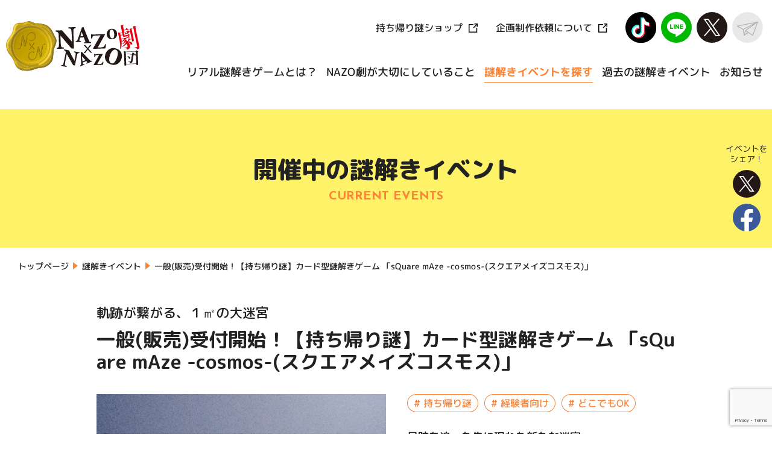

--- FILE ---
content_type: text/html; charset=UTF-8
request_url: https://nazoxnazo.com/event/square_maze_cosmos/
body_size: 13705
content:
<!DOCTYPE html>
<html lang="ja">

<head>
  <!-- Google Tag Manager -->
  <script>(function(w,d,s,l,i){w[l]=w[l]||[];w[l].push({'gtm.start':
        new Date().getTime(),event:'gtm.js'});var f=d.getElementsByTagName(s)[0],
      j=d.createElement(s),dl=l!='dataLayer'?'&l='+l:'';j.async=true;j.src=
      'https://www.googletagmanager.com/gtm.js?id='+i+dl;f.parentNode.insertBefore(j,f);
    })(window,document,'script','dataLayer','GTM-59BSJFQ');</script>
  <!-- End Google Tag Manager -->

  <!-- Global site tag (gtag.js) - Google Analytics -->
  <script async src="https://www.googletagmanager.com/gtag/js?id=UA-39170709-1"></script>
  <script>
    window.dataLayer = window.dataLayer || [];
    function gtag(){dataLayer.push(arguments);}
    gtag('js', new Date());

    gtag('config', 'UA-39170709-1');
  </script>

  <!-- MAツールBowNow トラッキングコード -->
  <script id="_bownow_ts">
  var _bownow_ts = document.createElement('script');
  _bownow_ts.charset = 'utf-8';
  _bownow_ts.src = 'https://contents.bownow.jp/js/UTC_787f8aaaeecff56a5b35/trace.js';
  document.getElementsByTagName('head')[0].appendChild(_bownow_ts);
  </script>

  <meta charset="UTF-8">
  <meta http-equiv="x-ua-compatible" content="IE=edge">
  <meta name="viewport" content="width=device-width,initial-scale=1.0,maximum-scale=1.0" id="viewport">
  <meta name="format-detection" content="telephone=no">
  <title>一般(販売)受付開始！【持ち帰り謎】カード型謎解きゲーム 「sQuare mAze -cosmos-(スクエアメイズコスモス)」 | [リアル謎解きゲーム] NAZO×NAZO劇団（ナゾナゾ劇団）</title>
  <link rel="canonical" href="https://nazoxnazo.com/event/square_maze_cosmos/" />
  <link rel="preconnect" href="https://fonts.googleapis.com">
  <link rel="preconnect" href="https://fonts.gstatic.com" crossorigin>
  <link href="https://fonts.googleapis.com/css2?family=Josefin+Sans:wght@700&family=M+PLUS+Rounded+1c:wght@400;500;700;800&display=swap" rel="stylesheet">
  <link rel="stylesheet" href="//ajax.googleapis.com/ajax/libs/jqueryui/1.12.1/themes/smoothness/jquery-ui.css">
  <link rel="stylesheet" href="https://cdnjs.cloudflare.com/ajax/libs/font-awesome/6.5.1/css/all.min.css" integrity="sha512-DTOQO9RWCH3ppGqcWaEA1BIZOC6xxalwEsw9c2QQeAIftl+Vegovlnee1c9QX4TctnWMn13TZye+giMm8e2LwA==" crossorigin="anonymous" referrerpolicy="no-referrer" />
  <link rel="stylesheet" href="https://nazoxnazo.com/wp-content/themes/nazoxnazo/css/style.css?v=19">
  <script src="https://nazoxnazo.com/wp-content/themes/nazoxnazo/js/bundle.js?v=18" defer></script>
  
		<!-- All in One SEO 4.9.3 - aioseo.com -->
	<meta name="description" content="足跡を追った先に現れた新たな迷宮 いくつかの扉と謎の暗号、 そして１輪の花＜コスモス＞ スクエアメイズシリーズ最終章 この部屋の謎を解き、真実に辿り着け ________" />
	<meta name="robots" content="max-image-preview:large" />
	<link rel="canonical" href="https://nazoxnazo.com/event/square_maze_cosmos/" />
	<meta name="generator" content="All in One SEO (AIOSEO) 4.9.3" />
		<meta property="og:locale" content="ja_JP" />
		<meta property="og:site_name" content="[リアル謎解きゲーム] NAZO×NAZO劇団（ナゾナゾ劇団）" />
		<meta property="og:type" content="article" />
		<meta property="og:title" content="一般(販売)受付開始！【持ち帰り謎】カード型謎解きゲーム 「sQuare mAze -cosmos-(スクエアメイズコスモス)」 | [リアル謎解きゲーム] NAZO×NAZO劇団（ナゾナゾ劇団）" />
		<meta property="og:description" content="足跡を追った先に現れた新たな迷宮 いくつかの扉と謎の暗号、 そして１輪の花＜コスモス＞ スクエアメイズシリーズ最終章 この部屋の謎を解き、真実に辿り着け ________" />
		<meta property="og:url" content="https://nazoxnazo.com/event/square_maze_cosmos/" />
		<meta property="og:image" content="https://nazoxnazo.com/wp-content/uploads/2022/04/パッケージデザイン__大人の頭に謎が広がる新作謎解きゲーム＿スクエアメイズコスモス.jpg" />
		<meta property="og:image:secure_url" content="https://nazoxnazo.com/wp-content/uploads/2022/04/パッケージデザイン__大人の頭に謎が広がる新作謎解きゲーム＿スクエアメイズコスモス.jpg" />
		<meta property="og:image:width" content="989" />
		<meta property="og:image:height" content="900" />
		<meta property="article:published_time" content="2022-03-18T05:00:17+00:00" />
		<meta property="article:modified_time" content="2022-06-15T06:26:20+00:00" />
		<meta name="twitter:card" content="summary" />
		<meta name="twitter:title" content="一般(販売)受付開始！【持ち帰り謎】カード型謎解きゲーム 「sQuare mAze -cosmos-(スクエアメイズコスモス)」 | [リアル謎解きゲーム] NAZO×NAZO劇団（ナゾナゾ劇団）" />
		<meta name="twitter:description" content="足跡を追った先に現れた新たな迷宮 いくつかの扉と謎の暗号、 そして１輪の花＜コスモス＞ スクエアメイズシリーズ最終章 この部屋の謎を解き、真実に辿り着け ________" />
		<meta name="twitter:image" content="https://nazoxnazo.com/wp-content/uploads/2022/04/パッケージデザイン__大人の頭に謎が広がる新作謎解きゲーム＿スクエアメイズコスモス.jpg" />
		<script type="application/ld+json" class="aioseo-schema">
			{"@context":"https:\/\/schema.org","@graph":[{"@type":"BreadcrumbList","@id":"https:\/\/nazoxnazo.com\/event\/square_maze_cosmos\/#breadcrumblist","itemListElement":[{"@type":"ListItem","@id":"https:\/\/nazoxnazo.com#listItem","position":1,"name":"\u30db\u30fc\u30e0","item":"https:\/\/nazoxnazo.com","nextItem":{"@type":"ListItem","@id":"https:\/\/nazoxnazo.com\/event\/#listItem","name":"\u8b0e\u89e3\u304d\u30a4\u30d9\u30f3\u30c8"}},{"@type":"ListItem","@id":"https:\/\/nazoxnazo.com\/event\/#listItem","position":2,"name":"\u8b0e\u89e3\u304d\u30a4\u30d9\u30f3\u30c8","item":"https:\/\/nazoxnazo.com\/event\/","nextItem":{"@type":"ListItem","@id":"https:\/\/nazoxnazo.com\/event_type\/mochikaeri\/#listItem","name":"\u6301\u3061\u5e30\u308a\u8b0e"},"previousItem":{"@type":"ListItem","@id":"https:\/\/nazoxnazo.com#listItem","name":"\u30db\u30fc\u30e0"}},{"@type":"ListItem","@id":"https:\/\/nazoxnazo.com\/event_type\/mochikaeri\/#listItem","position":3,"name":"\u6301\u3061\u5e30\u308a\u8b0e","item":"https:\/\/nazoxnazo.com\/event_type\/mochikaeri\/","nextItem":{"@type":"ListItem","@id":"https:\/\/nazoxnazo.com\/event\/square_maze_cosmos\/#listItem","name":"\u4e00\u822c(\u8ca9\u58f2)\u53d7\u4ed8\u958b\u59cb\uff01\u3010\u6301\u3061\u5e30\u308a\u8b0e\u3011\u30ab\u30fc\u30c9\u578b\u8b0e\u89e3\u304d\u30b2\u30fc\u30e0 \u300csQuare mAze -cosmos-(\u30b9\u30af\u30a8\u30a2\u30e1\u30a4\u30ba\u30b3\u30b9\u30e2\u30b9)\u300d"},"previousItem":{"@type":"ListItem","@id":"https:\/\/nazoxnazo.com\/event\/#listItem","name":"\u8b0e\u89e3\u304d\u30a4\u30d9\u30f3\u30c8"}},{"@type":"ListItem","@id":"https:\/\/nazoxnazo.com\/event\/square_maze_cosmos\/#listItem","position":4,"name":"\u4e00\u822c(\u8ca9\u58f2)\u53d7\u4ed8\u958b\u59cb\uff01\u3010\u6301\u3061\u5e30\u308a\u8b0e\u3011\u30ab\u30fc\u30c9\u578b\u8b0e\u89e3\u304d\u30b2\u30fc\u30e0 \u300csQuare mAze -cosmos-(\u30b9\u30af\u30a8\u30a2\u30e1\u30a4\u30ba\u30b3\u30b9\u30e2\u30b9)\u300d","previousItem":{"@type":"ListItem","@id":"https:\/\/nazoxnazo.com\/event_type\/mochikaeri\/#listItem","name":"\u6301\u3061\u5e30\u308a\u8b0e"}}]},{"@type":"Organization","@id":"https:\/\/nazoxnazo.com\/#organization","name":"[\u30ea\u30a2\u30eb\u8b0e\u89e3\u304d\u30b2\u30fc\u30e0] NAZO\u00d7NAZO\u5287\u56e3\uff08\u30ca\u30be\u30ca\u30be\u5287\u56e3\uff09","description":"NAZO\u00d7NAZO\u5287\u56e3\uff08\u30ca\u30be\u30ca\u30be\u5287\u56e3\uff09\u306f\u3001\u8b0e\u89e3\u304d\u30fb\u5b9d\u63a2\u3057\u30fb\u8131\u51fa\u30b2\u30fc\u30e0\u30fbLINE\u8b0e\u89e3\u304d\u306a\u3069\u3001\"\u3042\u306a\u305f\"\u304c\u3044\u3066\"\u3042\u306a\u305f\"\u304c\u884c\u52d5\u3059\u308b\u3053\u3068\u306b\u3088\u3063\u3066\u7269\u8a9e\u304c\u9032\u307f\u3001\u7269\u8a9e\u3092\u4f53\u611f\u3067\u304d\u308b\u30a4\u30d9\u30f3\u30c8\u3092\u958b\u50ac\u3057\u3066\u3044\u307e\u3059\u3002","url":"https:\/\/nazoxnazo.com\/"},{"@type":"WebPage","@id":"https:\/\/nazoxnazo.com\/event\/square_maze_cosmos\/#webpage","url":"https:\/\/nazoxnazo.com\/event\/square_maze_cosmos\/","name":"\u4e00\u822c(\u8ca9\u58f2)\u53d7\u4ed8\u958b\u59cb\uff01\u3010\u6301\u3061\u5e30\u308a\u8b0e\u3011\u30ab\u30fc\u30c9\u578b\u8b0e\u89e3\u304d\u30b2\u30fc\u30e0 \u300csQuare mAze -cosmos-(\u30b9\u30af\u30a8\u30a2\u30e1\u30a4\u30ba\u30b3\u30b9\u30e2\u30b9)\u300d | [\u30ea\u30a2\u30eb\u8b0e\u89e3\u304d\u30b2\u30fc\u30e0] NAZO\u00d7NAZO\u5287\u56e3\uff08\u30ca\u30be\u30ca\u30be\u5287\u56e3\uff09","description":"\u8db3\u8de1\u3092\u8ffd\u3063\u305f\u5148\u306b\u73fe\u308c\u305f\u65b0\u305f\u306a\u8ff7\u5bae \u3044\u304f\u3064\u304b\u306e\u6249\u3068\u8b0e\u306e\u6697\u53f7\u3001 \u305d\u3057\u3066\uff11\u8f2a\u306e\u82b1\uff1c\u30b3\u30b9\u30e2\u30b9\uff1e \u30b9\u30af\u30a8\u30a2\u30e1\u30a4\u30ba\u30b7\u30ea\u30fc\u30ba\u6700\u7d42\u7ae0 \u3053\u306e\u90e8\u5c4b\u306e\u8b0e\u3092\u89e3\u304d\u3001\u771f\u5b9f\u306b\u8fbf\u308a\u7740\u3051 ________","inLanguage":"ja","isPartOf":{"@id":"https:\/\/nazoxnazo.com\/#website"},"breadcrumb":{"@id":"https:\/\/nazoxnazo.com\/event\/square_maze_cosmos\/#breadcrumblist"},"image":{"@type":"ImageObject","url":"https:\/\/nazoxnazo.com\/wp-content\/uploads\/2022\/04\/\u30cf\u309a\u30c3\u30b1\u30fc\u30b7\u3099\u30c6\u3099\u30b5\u3099\u30a4\u30f3__\u5927\u4eba\u306e\u982d\u306b\u8b0e\u304b\u3099\u5e83\u304b\u3099\u308b\u65b0\u4f5c\u8b0e\u89e3\u304d\u30b1\u3099\u30fc\u30e0\uff3f\u30b9\u30af\u30a8\u30a2\u30e1\u30a4\u30b9\u3099\u30b3\u30b9\u30e2\u30b9.jpg","@id":"https:\/\/nazoxnazo.com\/event\/square_maze_cosmos\/#mainImage","width":989,"height":900},"primaryImageOfPage":{"@id":"https:\/\/nazoxnazo.com\/event\/square_maze_cosmos\/#mainImage"},"datePublished":"2022-03-18T14:00:17+09:00","dateModified":"2022-06-15T15:26:20+09:00"},{"@type":"WebSite","@id":"https:\/\/nazoxnazo.com\/#website","url":"https:\/\/nazoxnazo.com\/","name":"[\u30ea\u30a2\u30eb\u8b0e\u89e3\u304d\u30b2\u30fc\u30e0] NAZO\u00d7NAZO\u5287\u56e3\uff08\u30ca\u30be\u30ca\u30be\u5287\u56e3\uff09","description":"NAZO\u00d7NAZO\u5287\u56e3\uff08\u30ca\u30be\u30ca\u30be\u5287\u56e3\uff09\u306f\u3001\u8b0e\u89e3\u304d\u30fb\u5b9d\u63a2\u3057\u30fb\u8131\u51fa\u30b2\u30fc\u30e0\u30fbLINE\u8b0e\u89e3\u304d\u306a\u3069\u3001\"\u3042\u306a\u305f\"\u304c\u3044\u3066\"\u3042\u306a\u305f\"\u304c\u884c\u52d5\u3059\u308b\u3053\u3068\u306b\u3088\u3063\u3066\u7269\u8a9e\u304c\u9032\u307f\u3001\u7269\u8a9e\u3092\u4f53\u611f\u3067\u304d\u308b\u30a4\u30d9\u30f3\u30c8\u3092\u958b\u50ac\u3057\u3066\u3044\u307e\u3059\u3002","inLanguage":"ja","publisher":{"@id":"https:\/\/nazoxnazo.com\/#organization"}}]}
		</script>
		<!-- All in One SEO -->

<style id='wp-img-auto-sizes-contain-inline-css' type='text/css'>
img:is([sizes=auto i],[sizes^="auto," i]){contain-intrinsic-size:3000px 1500px}
/*# sourceURL=wp-img-auto-sizes-contain-inline-css */
</style>
<style id='classic-theme-styles-inline-css' type='text/css'>
/*! This file is auto-generated */
.wp-block-button__link{color:#fff;background-color:#32373c;border-radius:9999px;box-shadow:none;text-decoration:none;padding:calc(.667em + 2px) calc(1.333em + 2px);font-size:1.125em}.wp-block-file__button{background:#32373c;color:#fff;text-decoration:none}
/*# sourceURL=/wp-includes/css/classic-themes.min.css */
</style>
<link rel='stylesheet' id='contact-form-7-css' href='https://nazoxnazo.com/wp-content/plugins/contact-form-7/includes/css/styles.css?ver=6.1.4' type='text/css' media='all' />
<link rel='stylesheet' id='cf7msm_styles-css' href='https://nazoxnazo.com/wp-content/plugins/contact-form-7-multi-step-module/resources/cf7msm.css?ver=4.5' type='text/css' media='all' />
<script type="text/javascript" src="https://nazoxnazo.com/wp-includes/js/jquery/jquery.min.js?ver=3.7.1" id="jquery-core-js"></script>
<script type="text/javascript" src="https://nazoxnazo.com/wp-includes/js/jquery/jquery-migrate.min.js?ver=3.4.1" id="jquery-migrate-js"></script>
		<script>
			jQuery(function ($) {
				$('[data-event-load]').on('click', function (e) {
					e.preventDefault();

					var $moreBtn = $(this);
					var $eventArea = $('[data-event-area]');
					var termID = $eventArea.data('term-id');
					var date = $eventArea.data('date');

					$.ajax({
						url: 'https://nazoxnazo.com/wp-json/sec/v1/events',
						data: {
							term_id: termID,
							date: date,
							offset: $eventArea.find('>li').length
						},
						dataType: 'json'
					}).done(function (data) {
						if (!data.next) {
							$moreBtn.fadeOut();
						}

						if (data.posts) {
							$eventArea.append(data.posts);

							setTimeout(function () {
								$eventArea.find('.is-append').fadeIn();
							}, 10);
						}

					}).fail(function (data) {
						console.log(data);
					});
				});
			});
		</script>
		
  <link rel="shortcut icon" href="https://nazoxnazo.com/wp-content/themes/nazoxnazo/images/common/favicon.ico">
  <link rel="apple-touch-icon" href="https://nazoxnazo.com/wp-content/themes/nazoxnazo/images/common/apple-touch-icon.png">
  <link rel="icon" type="image/png" href="https://nazoxnazo.com/wp-content/themes/nazoxnazo/images/common/android-chrome-256x256.png">
<style id='global-styles-inline-css' type='text/css'>
:root{--wp--preset--aspect-ratio--square: 1;--wp--preset--aspect-ratio--4-3: 4/3;--wp--preset--aspect-ratio--3-4: 3/4;--wp--preset--aspect-ratio--3-2: 3/2;--wp--preset--aspect-ratio--2-3: 2/3;--wp--preset--aspect-ratio--16-9: 16/9;--wp--preset--aspect-ratio--9-16: 9/16;--wp--preset--color--black: #000000;--wp--preset--color--cyan-bluish-gray: #abb8c3;--wp--preset--color--white: #ffffff;--wp--preset--color--pale-pink: #f78da7;--wp--preset--color--vivid-red: #cf2e2e;--wp--preset--color--luminous-vivid-orange: #ff6900;--wp--preset--color--luminous-vivid-amber: #fcb900;--wp--preset--color--light-green-cyan: #7bdcb5;--wp--preset--color--vivid-green-cyan: #00d084;--wp--preset--color--pale-cyan-blue: #8ed1fc;--wp--preset--color--vivid-cyan-blue: #0693e3;--wp--preset--color--vivid-purple: #9b51e0;--wp--preset--gradient--vivid-cyan-blue-to-vivid-purple: linear-gradient(135deg,rgb(6,147,227) 0%,rgb(155,81,224) 100%);--wp--preset--gradient--light-green-cyan-to-vivid-green-cyan: linear-gradient(135deg,rgb(122,220,180) 0%,rgb(0,208,130) 100%);--wp--preset--gradient--luminous-vivid-amber-to-luminous-vivid-orange: linear-gradient(135deg,rgb(252,185,0) 0%,rgb(255,105,0) 100%);--wp--preset--gradient--luminous-vivid-orange-to-vivid-red: linear-gradient(135deg,rgb(255,105,0) 0%,rgb(207,46,46) 100%);--wp--preset--gradient--very-light-gray-to-cyan-bluish-gray: linear-gradient(135deg,rgb(238,238,238) 0%,rgb(169,184,195) 100%);--wp--preset--gradient--cool-to-warm-spectrum: linear-gradient(135deg,rgb(74,234,220) 0%,rgb(151,120,209) 20%,rgb(207,42,186) 40%,rgb(238,44,130) 60%,rgb(251,105,98) 80%,rgb(254,248,76) 100%);--wp--preset--gradient--blush-light-purple: linear-gradient(135deg,rgb(255,206,236) 0%,rgb(152,150,240) 100%);--wp--preset--gradient--blush-bordeaux: linear-gradient(135deg,rgb(254,205,165) 0%,rgb(254,45,45) 50%,rgb(107,0,62) 100%);--wp--preset--gradient--luminous-dusk: linear-gradient(135deg,rgb(255,203,112) 0%,rgb(199,81,192) 50%,rgb(65,88,208) 100%);--wp--preset--gradient--pale-ocean: linear-gradient(135deg,rgb(255,245,203) 0%,rgb(182,227,212) 50%,rgb(51,167,181) 100%);--wp--preset--gradient--electric-grass: linear-gradient(135deg,rgb(202,248,128) 0%,rgb(113,206,126) 100%);--wp--preset--gradient--midnight: linear-gradient(135deg,rgb(2,3,129) 0%,rgb(40,116,252) 100%);--wp--preset--font-size--small: 13px;--wp--preset--font-size--medium: 20px;--wp--preset--font-size--large: 36px;--wp--preset--font-size--x-large: 42px;--wp--preset--spacing--20: 0.44rem;--wp--preset--spacing--30: 0.67rem;--wp--preset--spacing--40: 1rem;--wp--preset--spacing--50: 1.5rem;--wp--preset--spacing--60: 2.25rem;--wp--preset--spacing--70: 3.38rem;--wp--preset--spacing--80: 5.06rem;--wp--preset--shadow--natural: 6px 6px 9px rgba(0, 0, 0, 0.2);--wp--preset--shadow--deep: 12px 12px 50px rgba(0, 0, 0, 0.4);--wp--preset--shadow--sharp: 6px 6px 0px rgba(0, 0, 0, 0.2);--wp--preset--shadow--outlined: 6px 6px 0px -3px rgb(255, 255, 255), 6px 6px rgb(0, 0, 0);--wp--preset--shadow--crisp: 6px 6px 0px rgb(0, 0, 0);}:where(.is-layout-flex){gap: 0.5em;}:where(.is-layout-grid){gap: 0.5em;}body .is-layout-flex{display: flex;}.is-layout-flex{flex-wrap: wrap;align-items: center;}.is-layout-flex > :is(*, div){margin: 0;}body .is-layout-grid{display: grid;}.is-layout-grid > :is(*, div){margin: 0;}:where(.wp-block-columns.is-layout-flex){gap: 2em;}:where(.wp-block-columns.is-layout-grid){gap: 2em;}:where(.wp-block-post-template.is-layout-flex){gap: 1.25em;}:where(.wp-block-post-template.is-layout-grid){gap: 1.25em;}.has-black-color{color: var(--wp--preset--color--black) !important;}.has-cyan-bluish-gray-color{color: var(--wp--preset--color--cyan-bluish-gray) !important;}.has-white-color{color: var(--wp--preset--color--white) !important;}.has-pale-pink-color{color: var(--wp--preset--color--pale-pink) !important;}.has-vivid-red-color{color: var(--wp--preset--color--vivid-red) !important;}.has-luminous-vivid-orange-color{color: var(--wp--preset--color--luminous-vivid-orange) !important;}.has-luminous-vivid-amber-color{color: var(--wp--preset--color--luminous-vivid-amber) !important;}.has-light-green-cyan-color{color: var(--wp--preset--color--light-green-cyan) !important;}.has-vivid-green-cyan-color{color: var(--wp--preset--color--vivid-green-cyan) !important;}.has-pale-cyan-blue-color{color: var(--wp--preset--color--pale-cyan-blue) !important;}.has-vivid-cyan-blue-color{color: var(--wp--preset--color--vivid-cyan-blue) !important;}.has-vivid-purple-color{color: var(--wp--preset--color--vivid-purple) !important;}.has-black-background-color{background-color: var(--wp--preset--color--black) !important;}.has-cyan-bluish-gray-background-color{background-color: var(--wp--preset--color--cyan-bluish-gray) !important;}.has-white-background-color{background-color: var(--wp--preset--color--white) !important;}.has-pale-pink-background-color{background-color: var(--wp--preset--color--pale-pink) !important;}.has-vivid-red-background-color{background-color: var(--wp--preset--color--vivid-red) !important;}.has-luminous-vivid-orange-background-color{background-color: var(--wp--preset--color--luminous-vivid-orange) !important;}.has-luminous-vivid-amber-background-color{background-color: var(--wp--preset--color--luminous-vivid-amber) !important;}.has-light-green-cyan-background-color{background-color: var(--wp--preset--color--light-green-cyan) !important;}.has-vivid-green-cyan-background-color{background-color: var(--wp--preset--color--vivid-green-cyan) !important;}.has-pale-cyan-blue-background-color{background-color: var(--wp--preset--color--pale-cyan-blue) !important;}.has-vivid-cyan-blue-background-color{background-color: var(--wp--preset--color--vivid-cyan-blue) !important;}.has-vivid-purple-background-color{background-color: var(--wp--preset--color--vivid-purple) !important;}.has-black-border-color{border-color: var(--wp--preset--color--black) !important;}.has-cyan-bluish-gray-border-color{border-color: var(--wp--preset--color--cyan-bluish-gray) !important;}.has-white-border-color{border-color: var(--wp--preset--color--white) !important;}.has-pale-pink-border-color{border-color: var(--wp--preset--color--pale-pink) !important;}.has-vivid-red-border-color{border-color: var(--wp--preset--color--vivid-red) !important;}.has-luminous-vivid-orange-border-color{border-color: var(--wp--preset--color--luminous-vivid-orange) !important;}.has-luminous-vivid-amber-border-color{border-color: var(--wp--preset--color--luminous-vivid-amber) !important;}.has-light-green-cyan-border-color{border-color: var(--wp--preset--color--light-green-cyan) !important;}.has-vivid-green-cyan-border-color{border-color: var(--wp--preset--color--vivid-green-cyan) !important;}.has-pale-cyan-blue-border-color{border-color: var(--wp--preset--color--pale-cyan-blue) !important;}.has-vivid-cyan-blue-border-color{border-color: var(--wp--preset--color--vivid-cyan-blue) !important;}.has-vivid-purple-border-color{border-color: var(--wp--preset--color--vivid-purple) !important;}.has-vivid-cyan-blue-to-vivid-purple-gradient-background{background: var(--wp--preset--gradient--vivid-cyan-blue-to-vivid-purple) !important;}.has-light-green-cyan-to-vivid-green-cyan-gradient-background{background: var(--wp--preset--gradient--light-green-cyan-to-vivid-green-cyan) !important;}.has-luminous-vivid-amber-to-luminous-vivid-orange-gradient-background{background: var(--wp--preset--gradient--luminous-vivid-amber-to-luminous-vivid-orange) !important;}.has-luminous-vivid-orange-to-vivid-red-gradient-background{background: var(--wp--preset--gradient--luminous-vivid-orange-to-vivid-red) !important;}.has-very-light-gray-to-cyan-bluish-gray-gradient-background{background: var(--wp--preset--gradient--very-light-gray-to-cyan-bluish-gray) !important;}.has-cool-to-warm-spectrum-gradient-background{background: var(--wp--preset--gradient--cool-to-warm-spectrum) !important;}.has-blush-light-purple-gradient-background{background: var(--wp--preset--gradient--blush-light-purple) !important;}.has-blush-bordeaux-gradient-background{background: var(--wp--preset--gradient--blush-bordeaux) !important;}.has-luminous-dusk-gradient-background{background: var(--wp--preset--gradient--luminous-dusk) !important;}.has-pale-ocean-gradient-background{background: var(--wp--preset--gradient--pale-ocean) !important;}.has-electric-grass-gradient-background{background: var(--wp--preset--gradient--electric-grass) !important;}.has-midnight-gradient-background{background: var(--wp--preset--gradient--midnight) !important;}.has-small-font-size{font-size: var(--wp--preset--font-size--small) !important;}.has-medium-font-size{font-size: var(--wp--preset--font-size--medium) !important;}.has-large-font-size{font-size: var(--wp--preset--font-size--large) !important;}.has-x-large-font-size{font-size: var(--wp--preset--font-size--x-large) !important;}
/*# sourceURL=global-styles-inline-css */
</style>
</head>

<body>
  <!-- Google Tag Manager (noscript) -->
  <noscript><iframe src="https://www.googletagmanager.com/ns.html?id=GTM-59BSJFQ"
                    height="0" width="0" style="display:none;visibility:hidden"></iframe></noscript>
  <!-- End Google Tag Manager (noscript) -->
  <!-- l-header -->
  <header class="l-header">
    <div class="l-header__inr">
              <p class="l-header__logo"><a href="/"><img src="https://nazoxnazo.com/wp-content/themes/nazoxnazo/images/common/logo.svg" alt="NAZO×NAZO劇団（ナゾナゾ劇団）"></a></p>
            <div class="l-header__gt">
        <div class="l-header__gt__top">
          <ul class="l-header__link u-pc">
            <li><a href="https://nazogeki.stores.jp/" target="_blank">持ち帰り謎ショップ</a></li>
            <li><a href="https://nazotoki-plus.com/" target="_blank">企画制作依頼について</a></li>
          </ul>
          <ul class="l-header__btn">
            <li><a href="https://www.tiktok.com/@nazoxnazo?_t=8WZps3a94p0&_r=1" target="_blank"><img src="https://nazoxnazo.com/wp-content/themes/nazoxnazo/images/nazoweb2/tiktok.png" alt="tiktok"></a></li>
            <li><a href="https://line.me/R/ti/p/%40vhb1463x" target="_blank"><img src="https://nazoxnazo.com/wp-content/themes/nazoxnazo/images/common/cmn-line-ico.svg" alt="LINE"></a></li>
            <li><a href="https://twitter.com/nazo_rpg" target="_blank"><img src="https://nazoxnazo.com/wp-content/themes/nazoxnazo/images/common/cmn-tw-ico.svg?v=20231129" alt="X"></a></li>
            <li><a href="/contact/"><img src="https://nazoxnazo.com/wp-content/themes/nazoxnazo/images/common/cmn-contact-ico.svg" alt="お問い合わせ"></a></li>
          </ul>
        </div>
        <!-- l-gnavi -->
        <nav class="l-gnavi u-pc">
          <ul class="l-gnavi__list">
            <li><a href="/about/">リアル謎解きゲームとは？</a></li>
            <li><a href="/philosophy/">NAZO劇が大切にしていること</a></li>
            <li><a href="/event/">謎解きイベントを探す</a></li>
            <li><a href="/finish/">過去の謎解きイベント</a></li>
            <li><a href="/news/">お知らせ</a></li>
          </ul>
        </nav>
        <!-- /l-gnavi -->
      </div>
    </div>
  </header>
  <!-- /l-header -->


  <!-- single-event.php -->
  <!-- l-pagebody -->
  <div class="l-pagebody"><div class="l-mttl">
			<p class="l-mttl__main">開催中の謎解きイベント</p>
		<p class="l-mttl__sub u-jose">CURRENT EVENTS</p>
		</div>
<!-- l-breadcrumb -->
<nav class="l-breadcrumb c-wrap u-sp-none">
	<ol class="l-breadcrumb__list c-inr">
		<li class="home"><span property="itemListElement" typeof="ListItem"><a property="item" typeof="WebPage" href="https://nazoxnazo.com" class="home" ><span property="name">トップページ</span></a><meta property="position" content="1"></span></li>
<li class="archive post-event-archive"><span property="itemListElement" typeof="ListItem"><a property="item" typeof="WebPage" href="https://nazoxnazo.com/event/" class="archive post-event-archive" ><span property="name">謎解きイベント</span></a><meta property="position" content="2"></span></li>
<li class="post post-event current-item"><span property="itemListElement" typeof="ListItem"><span property="name" class="post post-event current-item">一般(販売)受付開始！【持ち帰り謎】カード型謎解きゲーム 「sQuare mAze -cosmos-(スクエアメイズコスモス)」</span><meta property="url" content="https://nazoxnazo.com/event/square_maze_cosmos/"><meta property="position" content="3"></span></li>
	</ol>
</nav>
<!-- /l-breadcrumb -->
<!-- l-content -->
<main class="l-content">
	<article>
		<div class="p-event-dtl c-wrap">
			<div class="p-event-dtl__inr">
				<ul class="p-event-dtl__label u-jose">
									</ul>
				<p class="p-event-dtl__sub">軌跡が繋がる、１㎡の大迷宮</p>
				<h1 class="p-event-dtl__ttl">一般(販売)受付開始！【持ち帰り謎】カード型謎解きゲーム 「sQuare mAze -cosmos-(スクエアメイズコスモス)」</h1>
				<div class="p-event-dtl__main">
					<p class="p-event-dtl__thumb">
													<img src="https://nazoxnazo.com/wp-content/uploads/2022/04/パッケージデザイン__大人の頭に謎が広がる新作謎解きゲーム＿スクエアメイズコスモス.jpg" alt="大人の頭に謎が広がる新作謎解きゲーム＿スクエアメイズコスモス">
												</p>
					<div>
						<ul class="p-event__list__cat">
																<li><a href="https://nazoxnazo.com/event/?a=5#event"># 持ち帰り謎</a></li>
																		<li><a href="https://nazoxnazo.com/event/?a=8#event"># 経験者向け</a></li>
																		<li><a href="https://nazoxnazo.com/event/?a=11#event"># どこでもOK</a></li>
															</ul>
						<p class="p-event-dtl__story">
							足跡を追った先に現れた新たな迷宮<br />
<br />
いくつかの扉と謎の暗号、<br />
<br />
そして１輪の花＜コスモス＞<br />
<br />
スクエアメイズシリーズ最終章<br />
<br />
この部屋の謎を解き、真実に辿り着け<br />
<br />
________________________________________<br />
<br />
大人でも２時間かかる高難易度の謎解きゲームです。<br />
<br />
カードを部屋に見立てた脱出ゲームのような内容で、謎を解くだけでなく、カード（部屋）を繋げて次の通路を開拓していこう。<br />
<br />
謎解きのひらめきと、ストーリーの没入感や考察要素を楽しめるのが特徴のゲームです。<br />
<br />
縦横無尽に繋がるカードは１㎡の面積まで広がり、持ち運びしやすいサイズ感で、１人から複数人で遊べます。						</p>
													<ul class="p-event-dtl__btn">
																	<li class="p-event-dtl__btn--link"><a href="https://nazogeki.stores.jp/items/62301c614773a30f37265ace" target="_blank">ストアで購入</a></li>
																</ul>
												</div>
				</div>
				<p class="p-event-dtl__copy"></p>
									<div class="p-event-dtl__free01">
						<p class="p-event-dtl__free01__ttl">sQuare mAze（スクエアメイズ）シリーズ第３弾！</p>
						<div class="p-event-dtl__free01__cont">
							<p>今回のテーマは「変化」。</p>
<p>謎を解くごとにカードの迷宮が１㎡にまで広がっていくワクワク感を体験してください。</p>
						</div>
													<ul class="p-event-dtl__free01__img">
																	<li><img src="https://nazoxnazo.com/wp-content/uploads/2022/03/カード面イメージ_大人の頭に謎が広がる新作謎解きゲーム＿スクエアメイズコスモス.jpg" alt=""></li>
																		<li><img src="https://nazoxnazo.com/wp-content/uploads/2022/03/プレイイメージ_大人の頭に謎が広がる新作謎解きゲーム＿スクエアメイズコスモス.png" alt=""></li>
																</ul>
												</div>
									<div class="p-event-dtl__cmap">
					<div class="p-event-dtl__cmap__level">
						<p class="p-event-dtl__cmap__level__ttl">チャレンジレベル</p>
						<div class="p-event-dtl__cmap__level__inr">
							<div class="p-event-dtl__cmap__level__diff">
								<p class="p-event-dtl__cmap__level__diff__ttl">難易度</p>
								<ul class="p-event-dtl__cmap__level__diff__list">
																				<li><img src="https://nazoxnazo.com/wp-content/themes/nazoxnazo/images/common/cmn-event-level-ico-on.svg" alt=""></li>
																						<li><img src="https://nazoxnazo.com/wp-content/themes/nazoxnazo/images/common/cmn-event-level-ico-on.svg" alt=""></li>
																						<li><img src="https://nazoxnazo.com/wp-content/themes/nazoxnazo/images/common/cmn-event-level-ico-on.svg" alt=""></li>
																						<li><img src="https://nazoxnazo.com/wp-content/themes/nazoxnazo/images/common/cmn-event-level-ico-on.svg" alt=""></li>
																						<li><img src="https://nazoxnazo.com/wp-content/themes/nazoxnazo/images/common/cmn-event-level-ico-on.svg" alt=""></li>
																						<li><img src="https://nazoxnazo.com/wp-content/themes/nazoxnazo/images/common/cmn-event-level-ico.svg" alt=""></li>
																			</ul>
								<p class="p-event-dtl__cmap__level__diff__txt">とてもむずかしい</p>
							</div>
							<div class="p-event-dtl__cmap__level__volume">
								<p class="p-event-dtl__cmap__level__volume__ttl">問題ボリューム</p>
								<ul class="p-event-dtl__cmap__level__volume__list">
																				<li><img src="https://nazoxnazo.com/wp-content/themes/nazoxnazo/images/common/cmn-event-volume-ico-on.svg" alt=""></li>
																						<li><img src="https://nazoxnazo.com/wp-content/themes/nazoxnazo/images/common/cmn-event-volume-ico-on.svg" alt=""></li>
																						<li><img src="https://nazoxnazo.com/wp-content/themes/nazoxnazo/images/common/cmn-event-volume-ico-on.svg" alt=""></li>
																						<li><img src="https://nazoxnazo.com/wp-content/themes/nazoxnazo/images/common/cmn-event-volume-ico-on.svg" alt=""></li>
																						<li><img src="https://nazoxnazo.com/wp-content/themes/nazoxnazo/images/common/cmn-event-volume-ico.svg" alt=""></li>
																						<li><img src="https://nazoxnazo.com/wp-content/themes/nazoxnazo/images/common/cmn-event-volume-ico.svg" alt=""></li>
																			</ul>
								<p class="p-event-dtl__cmap__level__volume__txt">たっぷり満足</p>
							</div>
						</div>
						<p class="p-event-dtl__cmap__level__txt">チャレンジレベルについての詳しい説明は<a href="https://nazoxnazo.com/challenge_level_map/" target="_blank">こちら</a></p>
					</div>
					<div class="p-event-dtl__cmap__other">
						<div class="p-event-dtl__cmap__time">
							<p class="p-event-dtl__cmap__time__ttl">プレイ所要時間</p>
							<p class="p-event-dtl__cmap__time__txt">約<span>2時間</span><br>
								<span class="p-event-dtl__cmap__time__txt__note">謎解きファンで</span>
							</p>
						</div>
						<div class="p-event-dtl__cmap__player">
							<p class="p-event-dtl__cmap__player__ttl">プレイ人数</p>
							<p class="p-event-dtl__cmap__player__txt">
								1人〜							</p>
						</div>
					</div>
				</div>
				<table class="p-event-dtl__about">
					<tbody>
					<tr>
						<th>開催期間</th>
						<td>
							<div>
								<p>
									お家で遊べる持ち帰り謎です								</p>
																	<div class="p-event-dtl__about__note"><p>一般(販売)受付開始日：2022年4月20日（水）</p>
</div>
																</div>
						</td>
					</tr>
											<tr>
							<th>遊び方</th>
							<td>
								<div>
									<p>カードの４つの辺には、それ単体では意味を成さないひらがなが印字されています。</p>
<p>カード中央の謎の答えは、そのカード自体の４つの辺いずれかのひらがなと、他のカードの辺を繋げて完成する言葉になっています。</p>
<p>言葉が完成するひらがながあるカードを探して対応する辺に連結します。</p>
<p>新しく連結したカード中央の謎が次に解く問題です。</p>
<p>これを繰り返します。</p>
<p>&nbsp;</p>
<p>&nbsp;</p>
<p>本作だけでも楽しんでいただけますが、ストーリーが過去作とリンクする場面もあるため、シリーズ第１弾・第２弾と併せてプレイするとゲームの世界観をより深く楽しめます。</p>
								</div>
							</td>
						</tr>
											<tr>
						<th>謎解き費用</th>
						<td>
							<div>
								<p>2,200円（税込）</p>
								<div class="p-event-dtl__about__note"><p>※持ち帰り謎ショップのお値段は、送料込みの表記です。</p>
</div>
							</div>
						</td>
					</tr>
											<tr>
							<th>sQuare mAze（スクエアメイズ）とは</th>
							<td>
								<div>
									<p>「机上に広がる、１㎡の大迷宮」をキャッチコピーとした持ち帰り謎シリーズです。</p>
<p>１㎡の面積までカードが縦横無尽に広がり、自分で迷宮を切り開いていくワクワク感が人気となり、</p>
<p>発売から１ヶ月で500個以上を売り上げた人気商品です。</p>
<p>2020年に第１弾、2021年に第２弾が発売されています。</p>
								</div>
							</td>
						</tr>
											</tbody>
				</table>
									<div class="p-event-dtl__hash">
						<p>ハッシュタグ<a href="https://twitter.com/search?q=%23スクエアメイズ" target="_blank">#スクエアメイズ</a>を検索</p>
					</div>
									<p class="c-btn"><a href="https://nazoxnazo.com/event/">イベント一覧に戻る</a></p>
			</div>
		</div>
	</article>
	<section>
		<div class="p-event-latest c-wrap">
			<div class="p-event-latest__inr c-inr">
				<h2 class="c-ttl">最新のイベント<br /><span class="u-jose">LATEST EVENTS</span></h2>
				<ul class="p-event__list">
					<li>
	<a href="https://nazoxnazo.com/event/aqua_sports_02/">
		<ul class="p-event__list__label u-jose">
					</ul>
		<article>
			<h3 class="p-event__list__ttl">リアル謎解きRPG『水の聖地からの脱出』海の森水上競技場編「～海の要塞と紺碧のダイヤモンド～」</h3>
							<ul class="p-event__list__cat">
											<li><span># 公演</span></li>
												<li><span># 初心者向け</span></li>
												<li><span># 知的好奇心に満ちた方向け</span></li>
												<li><span># 経験者向け</span></li>
												<li><span># 事前に購入</span></li>
										</ul>
							<div class="p-event__list__main">
				<div>
										<p class="p-event__list__date">2026年02月22日（日）〜2026年02月23日（月・祝）</p>
					<p class="p-event__list__cost">0<span>円</span></p>
					<p class="p-event__list__area">関東地方</p>
					<p class="p-event__list__time">120分</p>
					<div class="p-event__list__diff">
						<p class="p-event__list__diff__ttl">ゲーム<br>難易度</p>
						<div>
							<ul class="p-event__list__diff__level">
																		<li><img src="https://nazoxnazo.com/wp-content/themes/nazoxnazo/images/common/cmn-event-level-ico-on.svg" alt=""></li>
																				<li><img src="https://nazoxnazo.com/wp-content/themes/nazoxnazo/images/common/cmn-event-level-ico-on.svg" alt=""></li>
																				<li><img src="https://nazoxnazo.com/wp-content/themes/nazoxnazo/images/common/cmn-event-level-ico-on.svg" alt=""></li>
																				<li><img src="https://nazoxnazo.com/wp-content/themes/nazoxnazo/images/common/cmn-event-level-ico-on.svg" alt=""></li>
																				<li><img src="https://nazoxnazo.com/wp-content/themes/nazoxnazo/images/common/cmn-event-level-ico-on.svg" alt=""></li>
																				<li><img src="https://nazoxnazo.com/wp-content/themes/nazoxnazo/images/common/cmn-event-level-ico.svg" alt=""></li>
																	</ul>
							<p class="p-event__list__diff__txt">とてもむずかしい</p>
						</div>
					</div>
				</div>
				<p class="p-event__list__thumb">
											<img src="https://nazoxnazo.com/wp-content/uploads/2025/12/aqua_sports_02_MV-scaled.png" alt="リアル謎解きRPG『水の聖地からの脱出』海の森水上競技場編「～海の要塞と紺碧のダイヤモンド～」">
										</p>
			</div>
		</article>
	</a>
</li><li>
	<a href="https://nazoxnazo.com/event/fiesta_escape/">
		<ul class="p-event__list__label u-jose">
					</ul>
		<article>
			<h3 class="p-event__list__ttl">志摩スペイン村×リアル謎解きゲーム「アレハンドロと終わらないフィエスタからの脱出」</h3>
							<ul class="p-event__list__cat">
											<li><span># 周遊</span></li>
												<li><span># カップル向け</span></li>
												<li><span># 初心者向け</span></li>
												<li><span># 学生向け</span></li>
												<li><span># 親子向け</span></li>
												<li><span># 現地ですぐ</span></li>
										</ul>
							<div class="p-event__list__main">
				<div>
										<p class="p-event__list__date">2026年02月14日（土）〜2027年01月11日（月・祝）</p>
					<p class="p-event__list__cost">1,700<span>円</span></p>
					<p class="p-event__list__area">中部地方</p>
					<p class="p-event__list__time">2〜3時間</p>
					<div class="p-event__list__diff">
						<p class="p-event__list__diff__ttl">ゲーム<br>難易度</p>
						<div>
							<ul class="p-event__list__diff__level">
																		<li><img src="https://nazoxnazo.com/wp-content/themes/nazoxnazo/images/common/cmn-event-level-ico-on.svg" alt=""></li>
																				<li><img src="https://nazoxnazo.com/wp-content/themes/nazoxnazo/images/common/cmn-event-level-ico-on.svg" alt=""></li>
																				<li><img src="https://nazoxnazo.com/wp-content/themes/nazoxnazo/images/common/cmn-event-level-ico-on.svg" alt=""></li>
																				<li><img src="https://nazoxnazo.com/wp-content/themes/nazoxnazo/images/common/cmn-event-level-ico.svg" alt=""></li>
																				<li><img src="https://nazoxnazo.com/wp-content/themes/nazoxnazo/images/common/cmn-event-level-ico.svg" alt=""></li>
																				<li><img src="https://nazoxnazo.com/wp-content/themes/nazoxnazo/images/common/cmn-event-level-ico.svg" alt=""></li>
																	</ul>
							<p class="p-event__list__diff__txt">初心者でも安心</p>
						</div>
					</div>
				</div>
				<p class="p-event__list__thumb">
											<img src="https://nazoxnazo.com/wp-content/uploads/2026/01/fiesta_escape_MV-scaled.jpg" alt="志摩スペイン村×リアル謎解きゲーム「アレハンドロと終わらないフィエスタからの脱出」">
										</p>
			</div>
		</article>
	</a>
</li><li>
	<a href="https://nazoxnazo.com/event/kinugawatour/">
		<ul class="p-event__list__label u-jose">
					</ul>
		<article>
			<h3 class="p-event__list__ttl">ホテル三日月×館内探索型ゲーム「“月の鍵”を探せ！三日月とおサルの不思議な物語」</h3>
							<ul class="p-event__list__cat">
											<li><span># 周遊</span></li>
												<li><span># 初心者向け</span></li>
												<li><span># 親子向け</span></li>
												<li><span># ホテル宿泊で参加可能</span></li>
										</ul>
							<div class="p-event__list__main">
				<div>
										<p class="p-event__list__date">2026年01月17日（土）〜2026年03月18日（水）</p>
					<p class="p-event__list__cost">500<span>円</span></p>
					<p class="p-event__list__area">関東地方</p>
					<p class="p-event__list__time">1時間</p>
					<div class="p-event__list__diff">
						<p class="p-event__list__diff__ttl">ゲーム<br>難易度</p>
						<div>
							<ul class="p-event__list__diff__level">
																		<li><img src="https://nazoxnazo.com/wp-content/themes/nazoxnazo/images/common/cmn-event-level-ico-on.svg" alt=""></li>
																				<li><img src="https://nazoxnazo.com/wp-content/themes/nazoxnazo/images/common/cmn-event-level-ico.svg" alt=""></li>
																				<li><img src="https://nazoxnazo.com/wp-content/themes/nazoxnazo/images/common/cmn-event-level-ico.svg" alt=""></li>
																				<li><img src="https://nazoxnazo.com/wp-content/themes/nazoxnazo/images/common/cmn-event-level-ico.svg" alt=""></li>
																				<li><img src="https://nazoxnazo.com/wp-content/themes/nazoxnazo/images/common/cmn-event-level-ico.svg" alt=""></li>
																				<li><img src="https://nazoxnazo.com/wp-content/themes/nazoxnazo/images/common/cmn-event-level-ico.svg" alt=""></li>
																	</ul>
							<p class="p-event__list__diff__txt">とてもやさしい</p>
						</div>
					</div>
				</div>
				<p class="p-event__list__thumb">
											<img src="https://nazoxnazo.com/wp-content/uploads/2026/01/kinugawatour_MV-scaled.jpg" alt="ホテル三日月×館内探索型ゲーム「“月の鍵”を探せ！三日月とおサルの不思議な物語」">
										</p>
			</div>
		</article>
	</a>
</li><li>
	<a href="https://nazoxnazo.com/event/ecosteps/">
		<ul class="p-event__list__label u-jose">
					</ul>
		<article>
			<h3 class="p-event__list__ttl">東京都環境公社×LINE謎解きゲーム「日常に潜む異変に気付け！エコダンジョンを突破せよ！」</h3>
							<ul class="p-event__list__cat">
											<li><span># オンライン</span></li>
												<li><span># 初心者向け</span></li>
												<li><span># 親子向け</span></li>
												<li><span># どこでもOK</span></li>
										</ul>
							<div class="p-event__list__main">
				<div>
										<p class="p-event__list__date">2025年12月01日（月）〜<br>2026年01月31日（土）</p>
					<p class="p-event__list__cost">0<span>円</span></p>
					<p class="p-event__list__area">オンライン</p>
					<p class="p-event__list__time">30分</p>
					<div class="p-event__list__diff">
						<p class="p-event__list__diff__ttl">ゲーム<br>難易度</p>
						<div>
							<ul class="p-event__list__diff__level">
																		<li><img src="https://nazoxnazo.com/wp-content/themes/nazoxnazo/images/common/cmn-event-level-ico-on.svg" alt=""></li>
																				<li><img src="https://nazoxnazo.com/wp-content/themes/nazoxnazo/images/common/cmn-event-level-ico-on.svg" alt=""></li>
																				<li><img src="https://nazoxnazo.com/wp-content/themes/nazoxnazo/images/common/cmn-event-level-ico.svg" alt=""></li>
																				<li><img src="https://nazoxnazo.com/wp-content/themes/nazoxnazo/images/common/cmn-event-level-ico.svg" alt=""></li>
																				<li><img src="https://nazoxnazo.com/wp-content/themes/nazoxnazo/images/common/cmn-event-level-ico.svg" alt=""></li>
																				<li><img src="https://nazoxnazo.com/wp-content/themes/nazoxnazo/images/common/cmn-event-level-ico.svg" alt=""></li>
																	</ul>
							<p class="p-event__list__diff__txt">お子様も安心</p>
						</div>
					</div>
				</div>
				<p class="p-event__list__thumb">
											<img src="https://nazoxnazo.com/wp-content/uploads/2025/11/ecosteps_MV.jpg" alt="東京都環境公社×LINE謎解きゲーム「日常に潜む異変に気付け！エコダンジョンを突破せよ！」">
										</p>
			</div>
		</article>
	</a>
</li>				</ul>
			</div>
		</div>
	</section>
</main>
<!-- /l-content -->
</div>
<!-- /l-pagebody -->

	<div class="l-sns">
		<div class="l-sns__inr c-inr">
			<p class="l-sns__line u-tac">
				<a href="https://line.me/R/ti/p/%40vhb1463x" target="_blank">
					<picture>
						<source media="(max-width:767px)" srcset="https://nazoxnazo.com/wp-content/themes/nazoxnazo/images/common/cmn-line-btn-sp.png">
						<img src="https://nazoxnazo.com/wp-content/themes/nazoxnazo/images/common/cmn-line-btn.png" alt="line@登録">
					</picture>
				</a>
			</p>
			<div class="l-sns__tw">
				<h3 class="l-sns__tw__ttl u-tac">Xでも配信中！</h3>
				<div class="l-sns__tw__follow">
					<p class="l-sns__tw__follow__txt">フォローしてね！</p>
					<p class="l-sns__tw__follow__btn">
						<a href="https://twitter.com/nazo_rpg" target="_blank">
							<picture>
								<source media="(max-width:767px)" srcset="https://nazoxnazo.com/wp-content/themes/nazoxnazo/images/common/cmn-tw-btn-sp.png?v=20231129">
								<img src="https://nazoxnazo.com/wp-content/themes/nazoxnazo/images/common/cmn-tw-btn.png?v=20231129" alt="X @nazo_rpg">
							</picture>
						</a>
					</p>
				</div>
				<div class="l-sns__tw__tl">
					<a class="twitter-timeline" data-width="100%" data-height="450" data-theme="light" href="https://twitter.com/nazo_rpg?ref_src=twsrc%5Etfw">Tweets by nazo_rpg</a>
					<script async src="https://platform.twitter.com/widgets.js" charset="utf-8"></script>
				</div>
			</div>
			<div class="l-mail-maga c-wrap">
				<div class="l-mail-maga__inr">
					<p class="l-mail-maga__sub">最新のイベント情報を随時配信！</p>
					<h3 class="l-mail-maga__ttl">メルマガ簡単登録</h3>
					<form action="https://88auto.biz/krdysk/planmail.php" method="post" enctype="multipart/form-data">
						<input type="hidden" name="mcode" value="UTF-8">
						<input type="hidden" name="pid" value="4">
						<table class="l-mail-maga__table">
							<tbody>
								<tr>
									<th>お名前</th>
									<td><input type="text" name="name1" size="15"></td>
								</tr>
								<tr>
									<th>アドレス</th>
									<td><input type="text" name="email" size="15"></td>
								</tr>
							</tbody>
						</table>
						<p class="l-mail-maga__btn c-btn"><button type="submit" name="sbm">登録する</button></p>
					</form>
				</div>
			</div>
		</div>
	</div>

	<div class="l-shop c-wrap">
		<div class="l-shop__inr c-inr">
			<p class="l-shop__communication__btn u-tac">
				<a href="https://nazotoki-plus.com/service/communication/" target="_blank">
					<picture>
						<source media="(max-width:767px)" srcset="https://nazoxnazo.com/wp-content/themes/nazoxnazo/images/common/cmn-communication-btn.png">
						<img src="https://nazoxnazo.com/wp-content/themes/nazoxnazo/images/common/cmn-communication-btn.png" alt="懇親会をお探しの方はこちら">
					</picture>
				</a>
			</p>
			<p class="l-shop__btn u-tac">
				<a href="https://nazogeki.stores.jp/" target="_blank">
					<picture>
						<source media="(max-width:767px)" srcset="https://nazoxnazo.com/wp-content/themes/nazoxnazo/images/common/cmn-shop-btn-sp.png">
						<img src="https://nazoxnazo.com/wp-content/themes/nazoxnazo/images/common/cmn-shop-btn.png" alt="持ち帰り謎ショップ">
					</picture>
				</a>
			</p>
		</div>
	</div>

	<div class="l-contact">
		<h3 class="c-ttl">お問い合わせ<br>
			<span class="u-jose">CONTACT</span>
		</h3>
		<p class="l-contact__btn"><a href="/contact/">お問い合わせはこちらから</a></p>
	</div>

	<!-- l-breadcrumb -->
	<nav class="l-breadcrumb c-wrap u-sp">
		<ol class="l-breadcrumb__list c-inr">
			<li class="home"><span property="itemListElement" typeof="ListItem"><a property="item" typeof="WebPage" href="https://nazoxnazo.com" class="home" ><span property="name">トップページ</span></a><meta property="position" content="1"></span></li>
<li class="archive post-event-archive"><span property="itemListElement" typeof="ListItem"><a property="item" typeof="WebPage" href="https://nazoxnazo.com/event/" class="archive post-event-archive" ><span property="name">謎解きイベント</span></a><meta property="position" content="2"></span></li>
<li class="post post-event current-item"><span property="itemListElement" typeof="ListItem"><span property="name" class="post post-event current-item">一般(販売)受付開始！【持ち帰り謎】カード型謎解きゲーム 「sQuare mAze -cosmos-(スクエアメイズコスモス)」</span><meta property="url" content="https://nazoxnazo.com/event/square_maze_cosmos/"><meta property="position" content="3"></span></li>
		</ol>
	</nav>
	<!-- /l-breadcrumb -->

	<div class="l-side">
		<p class="l-side__txt">イベントを<br>
			シェア！</p>
		<ul class="l-side__link">
			<li><a href="https://twitter.com/share?url=https://nazoxnazo.com/event/square_maze_cosmos/&text=一般(販売)受付開始！【持ち帰り謎】カード型謎解きゲーム 「sQuare mAze -cosmos-(スクエアメイズコスモス)」&via=nazo_rpg&hashtags=NAZONAZO劇団" target="_blank"><img src="https://nazoxnazo.com/wp-content/themes/nazoxnazo/images/common/cmn-tw-ico.svg?v=20231129" alt="X"></a></li>
			<li><a href="https://www.facebook.com/share.php?u=https://nazoxnazo.com/event/square_maze_cosmos/" target="_blank"><img src="https://nazoxnazo.com/wp-content/themes/nazoxnazo/images/common/cmn-fb-ico.svg" alt="Facebook"></a></li>
		</ul>
	</div>

<!-- l-footer -->
<footer class="l-footer c-wrap">
  <p class="l-bouken is-fixed"><a href="/nazoweb/#Nazoweb2_start"><img src="https://nazoxnazo.com/wp-content/themes/nazoxnazo/images/nazoweb2/cmn-bouken-btn.png" alt="依頼"></a></p>
  <p class="l-irai is-fixed"><a href="https://nazotoki-plus.com/" target="_blank"><img src="https://nazoxnazo.com/wp-content/themes/nazoxnazo/images/nazoweb2/cmn-irai-btn.png" alt="依頼"></a></p>
	<p class="l-pagetop is-fixed"><a href="#"><img src="https://nazoxnazo.com/wp-content/themes/nazoxnazo/images/nazoweb2/cmn-pagetop-btn.png" alt="PAGE TOP"></a></p>

	<div class="l-footer__inr c-inr">
		<div class="l-footer__col u-pc">
			<div class="l-footer__col__lt">
				<div class="l-footer__navi">
					<div>
						<ul class="l-footer__navi__list">
							<li><a href="/">トップページ</a></li>
							<li><a href="/finish/">過去の謎解きイベント</a></li>
							<li><a href="/event/">謎解きイベント</a></li>
							<li><a href="/nazoweb/">謎解きチャレンジ</a></li>
							<li>
								<ul class="l-footer__navi__list__chd">
									<li><a href="/event/legendofalice/">LINE謎 不思議の国の大冒険</a></li>
									<li><a href="https://line.me/R/ti/p/%40vhb1463x" target="_blank">LINE謎</a></li>
								</ul>
							</li>
						</ul>
					</div>
					<div>
						<ul class="l-footer__navi__list">
							<li><a href="/about/">リアル謎解きゲームとは？</a></li>
							<li><a href="/philosophy/">NAZO劇が大切にしていること</a></li>
							<li><a href="/brand/">ブランド紹介</a></li>
							<li><a href="/challenge_level_map/">チャレンジレベルマップ</a></li>
						</ul>
					</div>
					<div>
						<ul class="l-footer__navi__list">
							<li><a href="/news/">お知らせ</a></li>
							<li><a href="/contact/">お問い合わせ</a></li>
							<li><a href="https://haregake.com/" target="_blank">会社概要</a></li>
							<li><a href="https://nazotoki-plus.com/" target="_blank">企画制作依頼について</a></li>
							<li><a href="https://nazogeki.stores.jp/" target="_blank">持ち帰り謎ショップ</a></li>
						</ul>
					</div>
				</div>
			</div>
			<div class="l-footer__col__gt">
				<p class="l-footer__logo"><img src="https://nazoxnazo.com/wp-content/themes/nazoxnazo/images/common/ft-logo.svg" alt="NAZO×NAZO劇団（ナゾナゾ劇団）"></p>
				<ul class="l-footer__btn">
          <li><a href="https://www.tiktok.com/@nazoxnazo?_t=8WZps3a94p0&_r=1" target="_blank"><img src="https://nazoxnazo.com/wp-content/themes/nazoxnazo/images/nazoweb2/tiktok.png" alt="tiktok"></a></li>
          <li><a href="https://line.me/R/ti/p/%40vhb1463x" target="_blank"><img src="https://nazoxnazo.com/wp-content/themes/nazoxnazo/images/common/cmn-line-ico.svg" alt="LINE"></a></li>
					<li><a href="https://twitter.com/nazo_rpg" target="_blank"><img src="https://nazoxnazo.com/wp-content/themes/nazoxnazo/images/common/cmn-tw-ico.svg?v=20231129" alt="X"></a></li>
				</ul>
			</div>
		</div>
		<div class="l-footer__btm">
			<ul class="l-footer__btm__link">
				<li><a href="https://haregake.com/privacy/" target="_blank">プライバシーポリシー</a></li>
				<li><a href="https://haregake.com/recruit/" target="_blank">採用情報</a></li>
			</ul>
			<small class="l-footer__copy u-tac">Copyright &copy; 株式会社ハレガケ All Rights Reserved.</small>
		</div>
	</div>
</footer>
<!-- /l-footer -->

<nav class="l-sp-gnavi u-pc-none">
	<p class="l-sp-gnavi__btn">メニュー</p>
	<div class="l-sp-gnavi__inr">
		<ul class="l-sp-gnavi__list">
			<li><a href="/">TOP</a></li>
			<li><a href="/event/">イベントを探す</a></li>
		</ul>
		<ul class="l-sp-gnavi__list">
			<li><a href="/nazoweb/">すぐ謎を解く！</a></li>
			<li><a href="/news/">お知らせ</a></li>
		</ul>
	</div>
	<div class="l-sp-gnavi__menu">
		<div class="l-sp-gnavi__menu__inr">
			<div>
				<ul class="l-sp-gnavi__menu__list">
					<li><a href="/event/">謎解きイベントを探す</a></li>
					<li><a href="/finish/">過去の謎解きイベント</a></li>
					<li><a href="/nazoweb/">謎解きチャレンジ</a></li>
					<li>
						<ul class="l-sp-gnavi__menu__list__chd">
							<li><a href="/event/legendofalice/">LINE謎 不思議の国の大冒険</a></li>
							<li><a href="https://line.me/R/ti/p/%40vhb1463x" target="_blank">LINE謎</a></li>
						</ul>
					</li>
					<li><a href="https://nazogeki.stores.jp/" target="_blank">持ち帰り謎ショップ</a></li>
				</ul>
			</div>
			<div>
				<ul class="l-sp-gnavi__menu__list">
					<li class="u-s-mb15"><a href="/philosophy/">NAZO劇が<br>大切にしていること</a></li>
					<li><a href="/about/">リアル謎解きゲームとは？</a></li>
					<li><a href="/challenge_level_map/">チャレンジレベルマップ</a></li>
					<li><a href="/brand/">ブランド紹介</a></li>
					<li><a href="/news/">お知らせ</a></li>
					<li><a href="https://haregake.com/company/" target="_blank">会社概要</a></li>
					<li><a href="https://nazotoki-plus.com/" target="_blank">企画制作依頼について</a></li>
				</ul>
				<ul class="l-sp-gnavi__menu__sns">
          <li><a href="https://www.tiktok.com/@nazoxnazo?_t=8WZps3a94p0&_r=1" target="_blank"><img src="https://nazoxnazo.com/wp-content/themes/nazoxnazo/images/nazoweb2/tiktok.png" alt="tiktok"></a></li>
          <li><a href="https://line.me/R/ti/p/%40vhb1463x" target="_blank"><img src="https://nazoxnazo.com/wp-content/themes/nazoxnazo/images/common/cmn-line-ico.svg" alt="LINE"></a></li>
					<li><a href="https://twitter.com/nazo_rpg" target="_blank"><img src="https://nazoxnazo.com/wp-content/themes/nazoxnazo/images/common/cmn-tw-ico.svg?v=20231129" alt="X"></a></li>
				</ul>
			</div>
		</div>
	</div>
</nav>

<script src="//code.jquery.com/jquery-3.5.1.min.js"></script>
<script src="//ajax.googleapis.com/ajax/libs/jqueryui/1.12.1/jquery-ui.min.js"></script>
<script src="//ajax.googleapis.com/ajax/libs/jqueryui/1/i18n/jquery.ui.datepicker-ja.min.js"></script>
<script>
	$(function() {
		$('#datepicker').datepicker({
			minDate: '0',
			dateFormat: 'yy-mm-dd'
		});

		$('#datepicker').change(function() {
			if ($(this).val() !== '') {
				location.href = '/event/?d=' + $(this).val() + '#event';
			}
		});
	});
</script>

<script type="speculationrules">
{"prefetch":[{"source":"document","where":{"and":[{"href_matches":"/*"},{"not":{"href_matches":["/wp-*.php","/wp-admin/*","/wp-content/uploads/*","/wp-content/*","/wp-content/plugins/*","/wp-content/themes/nazoxnazo/*","/*\\?(.+)"]}},{"not":{"selector_matches":"a[rel~=\"nofollow\"]"}},{"not":{"selector_matches":".no-prefetch, .no-prefetch a"}}]},"eagerness":"conservative"}]}
</script>
<script type="text/javascript" src="https://nazoxnazo.com/wp-includes/js/dist/hooks.min.js?ver=dd5603f07f9220ed27f1" id="wp-hooks-js"></script>
<script type="text/javascript" src="https://nazoxnazo.com/wp-includes/js/dist/i18n.min.js?ver=c26c3dc7bed366793375" id="wp-i18n-js"></script>
<script type="text/javascript" id="wp-i18n-js-after">
/* <![CDATA[ */
wp.i18n.setLocaleData( { 'text direction\u0004ltr': [ 'ltr' ] } );
//# sourceURL=wp-i18n-js-after
/* ]]> */
</script>
<script type="text/javascript" src="https://nazoxnazo.com/wp-content/plugins/contact-form-7/includes/swv/js/index.js?ver=6.1.4" id="swv-js"></script>
<script type="text/javascript" id="contact-form-7-js-translations">
/* <![CDATA[ */
( function( domain, translations ) {
	var localeData = translations.locale_data[ domain ] || translations.locale_data.messages;
	localeData[""].domain = domain;
	wp.i18n.setLocaleData( localeData, domain );
} )( "contact-form-7", {"translation-revision-date":"2025-11-30 08:12:23+0000","generator":"GlotPress\/4.0.3","domain":"messages","locale_data":{"messages":{"":{"domain":"messages","plural-forms":"nplurals=1; plural=0;","lang":"ja_JP"},"This contact form is placed in the wrong place.":["\u3053\u306e\u30b3\u30f3\u30bf\u30af\u30c8\u30d5\u30a9\u30fc\u30e0\u306f\u9593\u9055\u3063\u305f\u4f4d\u7f6e\u306b\u7f6e\u304b\u308c\u3066\u3044\u307e\u3059\u3002"],"Error:":["\u30a8\u30e9\u30fc:"]}},"comment":{"reference":"includes\/js\/index.js"}} );
//# sourceURL=contact-form-7-js-translations
/* ]]> */
</script>
<script type="text/javascript" id="contact-form-7-js-before">
/* <![CDATA[ */
var wpcf7 = {
    "api": {
        "root": "https:\/\/nazoxnazo.com\/wp-json\/",
        "namespace": "contact-form-7\/v1"
    }
};
//# sourceURL=contact-form-7-js-before
/* ]]> */
</script>
<script type="text/javascript" src="https://nazoxnazo.com/wp-content/plugins/contact-form-7/includes/js/index.js?ver=6.1.4" id="contact-form-7-js"></script>
<script type="text/javascript" id="cf7msm-js-extra">
/* <![CDATA[ */
var cf7msm_posted_data = [];
//# sourceURL=cf7msm-js-extra
/* ]]> */
</script>
<script type="text/javascript" src="https://nazoxnazo.com/wp-content/plugins/contact-form-7-multi-step-module/resources/cf7msm.min.js?ver=4.5" id="cf7msm-js"></script>
<script type="text/javascript" src="https://www.google.com/recaptcha/api.js?render=6Ldv6H4aAAAAAA1npIdbbT3LcafyqYDb_aGylDcY&amp;ver=3.0" id="google-recaptcha-js"></script>
<script type="text/javascript" src="https://nazoxnazo.com/wp-includes/js/dist/vendor/wp-polyfill.min.js?ver=3.15.0" id="wp-polyfill-js"></script>
<script type="text/javascript" id="wpcf7-recaptcha-js-before">
/* <![CDATA[ */
var wpcf7_recaptcha = {
    "sitekey": "6Ldv6H4aAAAAAA1npIdbbT3LcafyqYDb_aGylDcY",
    "actions": {
        "homepage": "homepage",
        "contactform": "contactform"
    }
};
//# sourceURL=wpcf7-recaptcha-js-before
/* ]]> */
</script>
<script type="text/javascript" src="https://nazoxnazo.com/wp-content/plugins/contact-form-7/modules/recaptcha/index.js?ver=6.1.4" id="wpcf7-recaptcha-js"></script>
</body>

</html>

--- FILE ---
content_type: text/html; charset=utf-8
request_url: https://www.google.com/recaptcha/api2/anchor?ar=1&k=6Ldv6H4aAAAAAA1npIdbbT3LcafyqYDb_aGylDcY&co=aHR0cHM6Ly9uYXpveG5hem8uY29tOjQ0Mw..&hl=en&v=PoyoqOPhxBO7pBk68S4YbpHZ&size=invisible&anchor-ms=20000&execute-ms=30000&cb=tkcebwd2xzmo
body_size: 48825
content:
<!DOCTYPE HTML><html dir="ltr" lang="en"><head><meta http-equiv="Content-Type" content="text/html; charset=UTF-8">
<meta http-equiv="X-UA-Compatible" content="IE=edge">
<title>reCAPTCHA</title>
<style type="text/css">
/* cyrillic-ext */
@font-face {
  font-family: 'Roboto';
  font-style: normal;
  font-weight: 400;
  font-stretch: 100%;
  src: url(//fonts.gstatic.com/s/roboto/v48/KFO7CnqEu92Fr1ME7kSn66aGLdTylUAMa3GUBHMdazTgWw.woff2) format('woff2');
  unicode-range: U+0460-052F, U+1C80-1C8A, U+20B4, U+2DE0-2DFF, U+A640-A69F, U+FE2E-FE2F;
}
/* cyrillic */
@font-face {
  font-family: 'Roboto';
  font-style: normal;
  font-weight: 400;
  font-stretch: 100%;
  src: url(//fonts.gstatic.com/s/roboto/v48/KFO7CnqEu92Fr1ME7kSn66aGLdTylUAMa3iUBHMdazTgWw.woff2) format('woff2');
  unicode-range: U+0301, U+0400-045F, U+0490-0491, U+04B0-04B1, U+2116;
}
/* greek-ext */
@font-face {
  font-family: 'Roboto';
  font-style: normal;
  font-weight: 400;
  font-stretch: 100%;
  src: url(//fonts.gstatic.com/s/roboto/v48/KFO7CnqEu92Fr1ME7kSn66aGLdTylUAMa3CUBHMdazTgWw.woff2) format('woff2');
  unicode-range: U+1F00-1FFF;
}
/* greek */
@font-face {
  font-family: 'Roboto';
  font-style: normal;
  font-weight: 400;
  font-stretch: 100%;
  src: url(//fonts.gstatic.com/s/roboto/v48/KFO7CnqEu92Fr1ME7kSn66aGLdTylUAMa3-UBHMdazTgWw.woff2) format('woff2');
  unicode-range: U+0370-0377, U+037A-037F, U+0384-038A, U+038C, U+038E-03A1, U+03A3-03FF;
}
/* math */
@font-face {
  font-family: 'Roboto';
  font-style: normal;
  font-weight: 400;
  font-stretch: 100%;
  src: url(//fonts.gstatic.com/s/roboto/v48/KFO7CnqEu92Fr1ME7kSn66aGLdTylUAMawCUBHMdazTgWw.woff2) format('woff2');
  unicode-range: U+0302-0303, U+0305, U+0307-0308, U+0310, U+0312, U+0315, U+031A, U+0326-0327, U+032C, U+032F-0330, U+0332-0333, U+0338, U+033A, U+0346, U+034D, U+0391-03A1, U+03A3-03A9, U+03B1-03C9, U+03D1, U+03D5-03D6, U+03F0-03F1, U+03F4-03F5, U+2016-2017, U+2034-2038, U+203C, U+2040, U+2043, U+2047, U+2050, U+2057, U+205F, U+2070-2071, U+2074-208E, U+2090-209C, U+20D0-20DC, U+20E1, U+20E5-20EF, U+2100-2112, U+2114-2115, U+2117-2121, U+2123-214F, U+2190, U+2192, U+2194-21AE, U+21B0-21E5, U+21F1-21F2, U+21F4-2211, U+2213-2214, U+2216-22FF, U+2308-230B, U+2310, U+2319, U+231C-2321, U+2336-237A, U+237C, U+2395, U+239B-23B7, U+23D0, U+23DC-23E1, U+2474-2475, U+25AF, U+25B3, U+25B7, U+25BD, U+25C1, U+25CA, U+25CC, U+25FB, U+266D-266F, U+27C0-27FF, U+2900-2AFF, U+2B0E-2B11, U+2B30-2B4C, U+2BFE, U+3030, U+FF5B, U+FF5D, U+1D400-1D7FF, U+1EE00-1EEFF;
}
/* symbols */
@font-face {
  font-family: 'Roboto';
  font-style: normal;
  font-weight: 400;
  font-stretch: 100%;
  src: url(//fonts.gstatic.com/s/roboto/v48/KFO7CnqEu92Fr1ME7kSn66aGLdTylUAMaxKUBHMdazTgWw.woff2) format('woff2');
  unicode-range: U+0001-000C, U+000E-001F, U+007F-009F, U+20DD-20E0, U+20E2-20E4, U+2150-218F, U+2190, U+2192, U+2194-2199, U+21AF, U+21E6-21F0, U+21F3, U+2218-2219, U+2299, U+22C4-22C6, U+2300-243F, U+2440-244A, U+2460-24FF, U+25A0-27BF, U+2800-28FF, U+2921-2922, U+2981, U+29BF, U+29EB, U+2B00-2BFF, U+4DC0-4DFF, U+FFF9-FFFB, U+10140-1018E, U+10190-1019C, U+101A0, U+101D0-101FD, U+102E0-102FB, U+10E60-10E7E, U+1D2C0-1D2D3, U+1D2E0-1D37F, U+1F000-1F0FF, U+1F100-1F1AD, U+1F1E6-1F1FF, U+1F30D-1F30F, U+1F315, U+1F31C, U+1F31E, U+1F320-1F32C, U+1F336, U+1F378, U+1F37D, U+1F382, U+1F393-1F39F, U+1F3A7-1F3A8, U+1F3AC-1F3AF, U+1F3C2, U+1F3C4-1F3C6, U+1F3CA-1F3CE, U+1F3D4-1F3E0, U+1F3ED, U+1F3F1-1F3F3, U+1F3F5-1F3F7, U+1F408, U+1F415, U+1F41F, U+1F426, U+1F43F, U+1F441-1F442, U+1F444, U+1F446-1F449, U+1F44C-1F44E, U+1F453, U+1F46A, U+1F47D, U+1F4A3, U+1F4B0, U+1F4B3, U+1F4B9, U+1F4BB, U+1F4BF, U+1F4C8-1F4CB, U+1F4D6, U+1F4DA, U+1F4DF, U+1F4E3-1F4E6, U+1F4EA-1F4ED, U+1F4F7, U+1F4F9-1F4FB, U+1F4FD-1F4FE, U+1F503, U+1F507-1F50B, U+1F50D, U+1F512-1F513, U+1F53E-1F54A, U+1F54F-1F5FA, U+1F610, U+1F650-1F67F, U+1F687, U+1F68D, U+1F691, U+1F694, U+1F698, U+1F6AD, U+1F6B2, U+1F6B9-1F6BA, U+1F6BC, U+1F6C6-1F6CF, U+1F6D3-1F6D7, U+1F6E0-1F6EA, U+1F6F0-1F6F3, U+1F6F7-1F6FC, U+1F700-1F7FF, U+1F800-1F80B, U+1F810-1F847, U+1F850-1F859, U+1F860-1F887, U+1F890-1F8AD, U+1F8B0-1F8BB, U+1F8C0-1F8C1, U+1F900-1F90B, U+1F93B, U+1F946, U+1F984, U+1F996, U+1F9E9, U+1FA00-1FA6F, U+1FA70-1FA7C, U+1FA80-1FA89, U+1FA8F-1FAC6, U+1FACE-1FADC, U+1FADF-1FAE9, U+1FAF0-1FAF8, U+1FB00-1FBFF;
}
/* vietnamese */
@font-face {
  font-family: 'Roboto';
  font-style: normal;
  font-weight: 400;
  font-stretch: 100%;
  src: url(//fonts.gstatic.com/s/roboto/v48/KFO7CnqEu92Fr1ME7kSn66aGLdTylUAMa3OUBHMdazTgWw.woff2) format('woff2');
  unicode-range: U+0102-0103, U+0110-0111, U+0128-0129, U+0168-0169, U+01A0-01A1, U+01AF-01B0, U+0300-0301, U+0303-0304, U+0308-0309, U+0323, U+0329, U+1EA0-1EF9, U+20AB;
}
/* latin-ext */
@font-face {
  font-family: 'Roboto';
  font-style: normal;
  font-weight: 400;
  font-stretch: 100%;
  src: url(//fonts.gstatic.com/s/roboto/v48/KFO7CnqEu92Fr1ME7kSn66aGLdTylUAMa3KUBHMdazTgWw.woff2) format('woff2');
  unicode-range: U+0100-02BA, U+02BD-02C5, U+02C7-02CC, U+02CE-02D7, U+02DD-02FF, U+0304, U+0308, U+0329, U+1D00-1DBF, U+1E00-1E9F, U+1EF2-1EFF, U+2020, U+20A0-20AB, U+20AD-20C0, U+2113, U+2C60-2C7F, U+A720-A7FF;
}
/* latin */
@font-face {
  font-family: 'Roboto';
  font-style: normal;
  font-weight: 400;
  font-stretch: 100%;
  src: url(//fonts.gstatic.com/s/roboto/v48/KFO7CnqEu92Fr1ME7kSn66aGLdTylUAMa3yUBHMdazQ.woff2) format('woff2');
  unicode-range: U+0000-00FF, U+0131, U+0152-0153, U+02BB-02BC, U+02C6, U+02DA, U+02DC, U+0304, U+0308, U+0329, U+2000-206F, U+20AC, U+2122, U+2191, U+2193, U+2212, U+2215, U+FEFF, U+FFFD;
}
/* cyrillic-ext */
@font-face {
  font-family: 'Roboto';
  font-style: normal;
  font-weight: 500;
  font-stretch: 100%;
  src: url(//fonts.gstatic.com/s/roboto/v48/KFO7CnqEu92Fr1ME7kSn66aGLdTylUAMa3GUBHMdazTgWw.woff2) format('woff2');
  unicode-range: U+0460-052F, U+1C80-1C8A, U+20B4, U+2DE0-2DFF, U+A640-A69F, U+FE2E-FE2F;
}
/* cyrillic */
@font-face {
  font-family: 'Roboto';
  font-style: normal;
  font-weight: 500;
  font-stretch: 100%;
  src: url(//fonts.gstatic.com/s/roboto/v48/KFO7CnqEu92Fr1ME7kSn66aGLdTylUAMa3iUBHMdazTgWw.woff2) format('woff2');
  unicode-range: U+0301, U+0400-045F, U+0490-0491, U+04B0-04B1, U+2116;
}
/* greek-ext */
@font-face {
  font-family: 'Roboto';
  font-style: normal;
  font-weight: 500;
  font-stretch: 100%;
  src: url(//fonts.gstatic.com/s/roboto/v48/KFO7CnqEu92Fr1ME7kSn66aGLdTylUAMa3CUBHMdazTgWw.woff2) format('woff2');
  unicode-range: U+1F00-1FFF;
}
/* greek */
@font-face {
  font-family: 'Roboto';
  font-style: normal;
  font-weight: 500;
  font-stretch: 100%;
  src: url(//fonts.gstatic.com/s/roboto/v48/KFO7CnqEu92Fr1ME7kSn66aGLdTylUAMa3-UBHMdazTgWw.woff2) format('woff2');
  unicode-range: U+0370-0377, U+037A-037F, U+0384-038A, U+038C, U+038E-03A1, U+03A3-03FF;
}
/* math */
@font-face {
  font-family: 'Roboto';
  font-style: normal;
  font-weight: 500;
  font-stretch: 100%;
  src: url(//fonts.gstatic.com/s/roboto/v48/KFO7CnqEu92Fr1ME7kSn66aGLdTylUAMawCUBHMdazTgWw.woff2) format('woff2');
  unicode-range: U+0302-0303, U+0305, U+0307-0308, U+0310, U+0312, U+0315, U+031A, U+0326-0327, U+032C, U+032F-0330, U+0332-0333, U+0338, U+033A, U+0346, U+034D, U+0391-03A1, U+03A3-03A9, U+03B1-03C9, U+03D1, U+03D5-03D6, U+03F0-03F1, U+03F4-03F5, U+2016-2017, U+2034-2038, U+203C, U+2040, U+2043, U+2047, U+2050, U+2057, U+205F, U+2070-2071, U+2074-208E, U+2090-209C, U+20D0-20DC, U+20E1, U+20E5-20EF, U+2100-2112, U+2114-2115, U+2117-2121, U+2123-214F, U+2190, U+2192, U+2194-21AE, U+21B0-21E5, U+21F1-21F2, U+21F4-2211, U+2213-2214, U+2216-22FF, U+2308-230B, U+2310, U+2319, U+231C-2321, U+2336-237A, U+237C, U+2395, U+239B-23B7, U+23D0, U+23DC-23E1, U+2474-2475, U+25AF, U+25B3, U+25B7, U+25BD, U+25C1, U+25CA, U+25CC, U+25FB, U+266D-266F, U+27C0-27FF, U+2900-2AFF, U+2B0E-2B11, U+2B30-2B4C, U+2BFE, U+3030, U+FF5B, U+FF5D, U+1D400-1D7FF, U+1EE00-1EEFF;
}
/* symbols */
@font-face {
  font-family: 'Roboto';
  font-style: normal;
  font-weight: 500;
  font-stretch: 100%;
  src: url(//fonts.gstatic.com/s/roboto/v48/KFO7CnqEu92Fr1ME7kSn66aGLdTylUAMaxKUBHMdazTgWw.woff2) format('woff2');
  unicode-range: U+0001-000C, U+000E-001F, U+007F-009F, U+20DD-20E0, U+20E2-20E4, U+2150-218F, U+2190, U+2192, U+2194-2199, U+21AF, U+21E6-21F0, U+21F3, U+2218-2219, U+2299, U+22C4-22C6, U+2300-243F, U+2440-244A, U+2460-24FF, U+25A0-27BF, U+2800-28FF, U+2921-2922, U+2981, U+29BF, U+29EB, U+2B00-2BFF, U+4DC0-4DFF, U+FFF9-FFFB, U+10140-1018E, U+10190-1019C, U+101A0, U+101D0-101FD, U+102E0-102FB, U+10E60-10E7E, U+1D2C0-1D2D3, U+1D2E0-1D37F, U+1F000-1F0FF, U+1F100-1F1AD, U+1F1E6-1F1FF, U+1F30D-1F30F, U+1F315, U+1F31C, U+1F31E, U+1F320-1F32C, U+1F336, U+1F378, U+1F37D, U+1F382, U+1F393-1F39F, U+1F3A7-1F3A8, U+1F3AC-1F3AF, U+1F3C2, U+1F3C4-1F3C6, U+1F3CA-1F3CE, U+1F3D4-1F3E0, U+1F3ED, U+1F3F1-1F3F3, U+1F3F5-1F3F7, U+1F408, U+1F415, U+1F41F, U+1F426, U+1F43F, U+1F441-1F442, U+1F444, U+1F446-1F449, U+1F44C-1F44E, U+1F453, U+1F46A, U+1F47D, U+1F4A3, U+1F4B0, U+1F4B3, U+1F4B9, U+1F4BB, U+1F4BF, U+1F4C8-1F4CB, U+1F4D6, U+1F4DA, U+1F4DF, U+1F4E3-1F4E6, U+1F4EA-1F4ED, U+1F4F7, U+1F4F9-1F4FB, U+1F4FD-1F4FE, U+1F503, U+1F507-1F50B, U+1F50D, U+1F512-1F513, U+1F53E-1F54A, U+1F54F-1F5FA, U+1F610, U+1F650-1F67F, U+1F687, U+1F68D, U+1F691, U+1F694, U+1F698, U+1F6AD, U+1F6B2, U+1F6B9-1F6BA, U+1F6BC, U+1F6C6-1F6CF, U+1F6D3-1F6D7, U+1F6E0-1F6EA, U+1F6F0-1F6F3, U+1F6F7-1F6FC, U+1F700-1F7FF, U+1F800-1F80B, U+1F810-1F847, U+1F850-1F859, U+1F860-1F887, U+1F890-1F8AD, U+1F8B0-1F8BB, U+1F8C0-1F8C1, U+1F900-1F90B, U+1F93B, U+1F946, U+1F984, U+1F996, U+1F9E9, U+1FA00-1FA6F, U+1FA70-1FA7C, U+1FA80-1FA89, U+1FA8F-1FAC6, U+1FACE-1FADC, U+1FADF-1FAE9, U+1FAF0-1FAF8, U+1FB00-1FBFF;
}
/* vietnamese */
@font-face {
  font-family: 'Roboto';
  font-style: normal;
  font-weight: 500;
  font-stretch: 100%;
  src: url(//fonts.gstatic.com/s/roboto/v48/KFO7CnqEu92Fr1ME7kSn66aGLdTylUAMa3OUBHMdazTgWw.woff2) format('woff2');
  unicode-range: U+0102-0103, U+0110-0111, U+0128-0129, U+0168-0169, U+01A0-01A1, U+01AF-01B0, U+0300-0301, U+0303-0304, U+0308-0309, U+0323, U+0329, U+1EA0-1EF9, U+20AB;
}
/* latin-ext */
@font-face {
  font-family: 'Roboto';
  font-style: normal;
  font-weight: 500;
  font-stretch: 100%;
  src: url(//fonts.gstatic.com/s/roboto/v48/KFO7CnqEu92Fr1ME7kSn66aGLdTylUAMa3KUBHMdazTgWw.woff2) format('woff2');
  unicode-range: U+0100-02BA, U+02BD-02C5, U+02C7-02CC, U+02CE-02D7, U+02DD-02FF, U+0304, U+0308, U+0329, U+1D00-1DBF, U+1E00-1E9F, U+1EF2-1EFF, U+2020, U+20A0-20AB, U+20AD-20C0, U+2113, U+2C60-2C7F, U+A720-A7FF;
}
/* latin */
@font-face {
  font-family: 'Roboto';
  font-style: normal;
  font-weight: 500;
  font-stretch: 100%;
  src: url(//fonts.gstatic.com/s/roboto/v48/KFO7CnqEu92Fr1ME7kSn66aGLdTylUAMa3yUBHMdazQ.woff2) format('woff2');
  unicode-range: U+0000-00FF, U+0131, U+0152-0153, U+02BB-02BC, U+02C6, U+02DA, U+02DC, U+0304, U+0308, U+0329, U+2000-206F, U+20AC, U+2122, U+2191, U+2193, U+2212, U+2215, U+FEFF, U+FFFD;
}
/* cyrillic-ext */
@font-face {
  font-family: 'Roboto';
  font-style: normal;
  font-weight: 900;
  font-stretch: 100%;
  src: url(//fonts.gstatic.com/s/roboto/v48/KFO7CnqEu92Fr1ME7kSn66aGLdTylUAMa3GUBHMdazTgWw.woff2) format('woff2');
  unicode-range: U+0460-052F, U+1C80-1C8A, U+20B4, U+2DE0-2DFF, U+A640-A69F, U+FE2E-FE2F;
}
/* cyrillic */
@font-face {
  font-family: 'Roboto';
  font-style: normal;
  font-weight: 900;
  font-stretch: 100%;
  src: url(//fonts.gstatic.com/s/roboto/v48/KFO7CnqEu92Fr1ME7kSn66aGLdTylUAMa3iUBHMdazTgWw.woff2) format('woff2');
  unicode-range: U+0301, U+0400-045F, U+0490-0491, U+04B0-04B1, U+2116;
}
/* greek-ext */
@font-face {
  font-family: 'Roboto';
  font-style: normal;
  font-weight: 900;
  font-stretch: 100%;
  src: url(//fonts.gstatic.com/s/roboto/v48/KFO7CnqEu92Fr1ME7kSn66aGLdTylUAMa3CUBHMdazTgWw.woff2) format('woff2');
  unicode-range: U+1F00-1FFF;
}
/* greek */
@font-face {
  font-family: 'Roboto';
  font-style: normal;
  font-weight: 900;
  font-stretch: 100%;
  src: url(//fonts.gstatic.com/s/roboto/v48/KFO7CnqEu92Fr1ME7kSn66aGLdTylUAMa3-UBHMdazTgWw.woff2) format('woff2');
  unicode-range: U+0370-0377, U+037A-037F, U+0384-038A, U+038C, U+038E-03A1, U+03A3-03FF;
}
/* math */
@font-face {
  font-family: 'Roboto';
  font-style: normal;
  font-weight: 900;
  font-stretch: 100%;
  src: url(//fonts.gstatic.com/s/roboto/v48/KFO7CnqEu92Fr1ME7kSn66aGLdTylUAMawCUBHMdazTgWw.woff2) format('woff2');
  unicode-range: U+0302-0303, U+0305, U+0307-0308, U+0310, U+0312, U+0315, U+031A, U+0326-0327, U+032C, U+032F-0330, U+0332-0333, U+0338, U+033A, U+0346, U+034D, U+0391-03A1, U+03A3-03A9, U+03B1-03C9, U+03D1, U+03D5-03D6, U+03F0-03F1, U+03F4-03F5, U+2016-2017, U+2034-2038, U+203C, U+2040, U+2043, U+2047, U+2050, U+2057, U+205F, U+2070-2071, U+2074-208E, U+2090-209C, U+20D0-20DC, U+20E1, U+20E5-20EF, U+2100-2112, U+2114-2115, U+2117-2121, U+2123-214F, U+2190, U+2192, U+2194-21AE, U+21B0-21E5, U+21F1-21F2, U+21F4-2211, U+2213-2214, U+2216-22FF, U+2308-230B, U+2310, U+2319, U+231C-2321, U+2336-237A, U+237C, U+2395, U+239B-23B7, U+23D0, U+23DC-23E1, U+2474-2475, U+25AF, U+25B3, U+25B7, U+25BD, U+25C1, U+25CA, U+25CC, U+25FB, U+266D-266F, U+27C0-27FF, U+2900-2AFF, U+2B0E-2B11, U+2B30-2B4C, U+2BFE, U+3030, U+FF5B, U+FF5D, U+1D400-1D7FF, U+1EE00-1EEFF;
}
/* symbols */
@font-face {
  font-family: 'Roboto';
  font-style: normal;
  font-weight: 900;
  font-stretch: 100%;
  src: url(//fonts.gstatic.com/s/roboto/v48/KFO7CnqEu92Fr1ME7kSn66aGLdTylUAMaxKUBHMdazTgWw.woff2) format('woff2');
  unicode-range: U+0001-000C, U+000E-001F, U+007F-009F, U+20DD-20E0, U+20E2-20E4, U+2150-218F, U+2190, U+2192, U+2194-2199, U+21AF, U+21E6-21F0, U+21F3, U+2218-2219, U+2299, U+22C4-22C6, U+2300-243F, U+2440-244A, U+2460-24FF, U+25A0-27BF, U+2800-28FF, U+2921-2922, U+2981, U+29BF, U+29EB, U+2B00-2BFF, U+4DC0-4DFF, U+FFF9-FFFB, U+10140-1018E, U+10190-1019C, U+101A0, U+101D0-101FD, U+102E0-102FB, U+10E60-10E7E, U+1D2C0-1D2D3, U+1D2E0-1D37F, U+1F000-1F0FF, U+1F100-1F1AD, U+1F1E6-1F1FF, U+1F30D-1F30F, U+1F315, U+1F31C, U+1F31E, U+1F320-1F32C, U+1F336, U+1F378, U+1F37D, U+1F382, U+1F393-1F39F, U+1F3A7-1F3A8, U+1F3AC-1F3AF, U+1F3C2, U+1F3C4-1F3C6, U+1F3CA-1F3CE, U+1F3D4-1F3E0, U+1F3ED, U+1F3F1-1F3F3, U+1F3F5-1F3F7, U+1F408, U+1F415, U+1F41F, U+1F426, U+1F43F, U+1F441-1F442, U+1F444, U+1F446-1F449, U+1F44C-1F44E, U+1F453, U+1F46A, U+1F47D, U+1F4A3, U+1F4B0, U+1F4B3, U+1F4B9, U+1F4BB, U+1F4BF, U+1F4C8-1F4CB, U+1F4D6, U+1F4DA, U+1F4DF, U+1F4E3-1F4E6, U+1F4EA-1F4ED, U+1F4F7, U+1F4F9-1F4FB, U+1F4FD-1F4FE, U+1F503, U+1F507-1F50B, U+1F50D, U+1F512-1F513, U+1F53E-1F54A, U+1F54F-1F5FA, U+1F610, U+1F650-1F67F, U+1F687, U+1F68D, U+1F691, U+1F694, U+1F698, U+1F6AD, U+1F6B2, U+1F6B9-1F6BA, U+1F6BC, U+1F6C6-1F6CF, U+1F6D3-1F6D7, U+1F6E0-1F6EA, U+1F6F0-1F6F3, U+1F6F7-1F6FC, U+1F700-1F7FF, U+1F800-1F80B, U+1F810-1F847, U+1F850-1F859, U+1F860-1F887, U+1F890-1F8AD, U+1F8B0-1F8BB, U+1F8C0-1F8C1, U+1F900-1F90B, U+1F93B, U+1F946, U+1F984, U+1F996, U+1F9E9, U+1FA00-1FA6F, U+1FA70-1FA7C, U+1FA80-1FA89, U+1FA8F-1FAC6, U+1FACE-1FADC, U+1FADF-1FAE9, U+1FAF0-1FAF8, U+1FB00-1FBFF;
}
/* vietnamese */
@font-face {
  font-family: 'Roboto';
  font-style: normal;
  font-weight: 900;
  font-stretch: 100%;
  src: url(//fonts.gstatic.com/s/roboto/v48/KFO7CnqEu92Fr1ME7kSn66aGLdTylUAMa3OUBHMdazTgWw.woff2) format('woff2');
  unicode-range: U+0102-0103, U+0110-0111, U+0128-0129, U+0168-0169, U+01A0-01A1, U+01AF-01B0, U+0300-0301, U+0303-0304, U+0308-0309, U+0323, U+0329, U+1EA0-1EF9, U+20AB;
}
/* latin-ext */
@font-face {
  font-family: 'Roboto';
  font-style: normal;
  font-weight: 900;
  font-stretch: 100%;
  src: url(//fonts.gstatic.com/s/roboto/v48/KFO7CnqEu92Fr1ME7kSn66aGLdTylUAMa3KUBHMdazTgWw.woff2) format('woff2');
  unicode-range: U+0100-02BA, U+02BD-02C5, U+02C7-02CC, U+02CE-02D7, U+02DD-02FF, U+0304, U+0308, U+0329, U+1D00-1DBF, U+1E00-1E9F, U+1EF2-1EFF, U+2020, U+20A0-20AB, U+20AD-20C0, U+2113, U+2C60-2C7F, U+A720-A7FF;
}
/* latin */
@font-face {
  font-family: 'Roboto';
  font-style: normal;
  font-weight: 900;
  font-stretch: 100%;
  src: url(//fonts.gstatic.com/s/roboto/v48/KFO7CnqEu92Fr1ME7kSn66aGLdTylUAMa3yUBHMdazQ.woff2) format('woff2');
  unicode-range: U+0000-00FF, U+0131, U+0152-0153, U+02BB-02BC, U+02C6, U+02DA, U+02DC, U+0304, U+0308, U+0329, U+2000-206F, U+20AC, U+2122, U+2191, U+2193, U+2212, U+2215, U+FEFF, U+FFFD;
}

</style>
<link rel="stylesheet" type="text/css" href="https://www.gstatic.com/recaptcha/releases/PoyoqOPhxBO7pBk68S4YbpHZ/styles__ltr.css">
<script nonce="cIewtenc02V62wiMQJMoug" type="text/javascript">window['__recaptcha_api'] = 'https://www.google.com/recaptcha/api2/';</script>
<script type="text/javascript" src="https://www.gstatic.com/recaptcha/releases/PoyoqOPhxBO7pBk68S4YbpHZ/recaptcha__en.js" nonce="cIewtenc02V62wiMQJMoug">
      
    </script></head>
<body><div id="rc-anchor-alert" class="rc-anchor-alert"></div>
<input type="hidden" id="recaptcha-token" value="[base64]">
<script type="text/javascript" nonce="cIewtenc02V62wiMQJMoug">
      recaptcha.anchor.Main.init("[\x22ainput\x22,[\x22bgdata\x22,\x22\x22,\[base64]/[base64]/[base64]/ZyhXLGgpOnEoW04sMjEsbF0sVywwKSxoKSxmYWxzZSxmYWxzZSl9Y2F0Y2goayl7RygzNTgsVyk/[base64]/[base64]/[base64]/[base64]/[base64]/[base64]/[base64]/bmV3IEJbT10oRFswXSk6dz09Mj9uZXcgQltPXShEWzBdLERbMV0pOnc9PTM/bmV3IEJbT10oRFswXSxEWzFdLERbMl0pOnc9PTQ/[base64]/[base64]/[base64]/[base64]/[base64]\\u003d\x22,\[base64]\\u003d\\u003d\x22,\x22wrTCszzDijhrCsKsw6zDqMK6wrJ0PjjDvxbDtMKFwpRmwo4lw6VMwpUiwpsOQhDCtTthZjcCMMKKTHPDksO3KXbCsXMbC3Ryw448wqDCoiElwqIUEQXCpTVhw5jDkzVmw4nDrVHDjxQ8PsOnw5jDvGU/woDDpG9Nw7R/JcKTRMKOc8KUOMKAM8KfGWVsw7NIw7bDkwkZPCAQwoHCjMKpOApnwq3Dq1Epwqk5w7nCujPCsx/[base64]/Cn8KWFMOkPsK1w4J5Q3XCpA3CllZdwqx6CcKIw47DvsKuO8KnSl7Ds8OOScO6NMKBFXTCscOvw6jClDzDqQVcwrIoasKWwroAw6HCt8OpCRDCu8OawoEBDwxEw6EFXA1Aw7JPdcOXwqPDi8Osa0UlCg7DjsKQw5nDhE3Co8OeWsKkKH/DvMKRM1DCuAB2JSVKb8KTwr/[base64]/HsKhRG5/w5PDvzQcOsKMwpkwwppAw4xZIQ0hXMKfw6ZZAhd8w5puw47Dmn4URsO2dR4aJHzCoF3DvDNgwoNhw4bDvcO8P8KIYl1AesOrFsO8wrY+wpl/EiHDijlxBsK1UG7CtArDucOnwroPUsK9ccOHwptGwqt8w7bDrDtzw4gpwohnU8OqFksxw4LCtsKTMhjDhsO9w4p4wpVQwpwRQWfDiXzDg1nDlwsfKFxQZsKGB8Ktw4INKzbDvMKVw4LChcKyKHjDtirCh8OKGsO5LQ7CucKJw6skw6EWwo/[base64]/wqV0wp5pw7HDrMOcLkrDiHtYRcKREAnDow8NWMOew5fCtsOawqjCjcOrO3XDkcOuw6Quw7bDvWbDtj9qwrXDvXA5wqXCmsOEHsONwr/[base64]/wpnDlsKEwq5owpBtw64JainCt8K2wrfDhMOUwpsgIsK9wqbDknZ4w4/DtsOxwpzDo1YIE8OWwpQVUhJWCMOFw5LDkcKUw65lRjBGw4gYw4vCrjjCgxtbZMOsw67CvT7Ck8KUQsKqY8Opwq96wrBiBQIOw4HCs2TCssOeAMOGw41ww5F7G8OTwq5Qwr/Dlip2KB8qbjRIw5FRecKzw69Nw47DucOSw4BPw4DDn2DClcOdwp7Di2PCjQg+w7szcnDDrEFgw5DDqUnCoDzCjcObwqXCqcKJU8KDwoRvw4U6byAocWNEwpJlw6/CjwPDhcOqwojCucKwwpHDl8KBK3JcFQ8/JVl/AGPDnMOQwowPw5tMB8K3fcOtw7zCv8OnOMO2wrHCklcQMMOuNELCgXYjw77DiCbCu0siZMOOw7c0w7fCmGlrHQ/DqMKDw60jIsK3w5bDncOvesOIwrQifz/CjmTDrDRXw6DCrXFLWcKuOHDDmxBtw4JXTMKsFcKkP8KnSGQpwpQOwqFaw4cGw6ZHw7HDgyknXUsXF8KNw4tLMMOVwrXDn8OTM8KNw4jDsFZ8L8OUTMKAV1PCrypWwptrw4zCk1xBQk5Ew6TCqV4JwpRNMcOqC8OEAQghPxpkwpLCmlJSwpvCgGHCrkXDtcKMU1/CvX1zNcO0w4VNw7s5BsOSMUUqWcOdVcKqw5oJw4kNMCJbVcOQw4HCtcODCsK1ASvChcKTL8K2wpPDgMOIw7Q9w7TDvcOCwqhmDTISwpPDksOVUlrDjcOOe8OywqEgVsODQ218RQ7DqcKeecK3w6jCsMO6blXCjw/DqFvCghRJa8OlIsOqwpTDi8OVwq5bwqVZVVdTLMKAwr0BFMO9fwnCgcKyXm/[base64]/w5QNAcKZXsKwTsKkbcOqaz7CkB0aw63DjcOGwqjChBZnVsKcUEU2BMOuw6F/wq9jNEPDjgh2w4xOw6XCqcK+w7ZVDcOvwofCp8O+KnzCo8O/[base64]/ZMKYwqBZZjjCusO+bipewpTCl8Omw71Zw5Mrw6jCmMOxfXU9UcOaRcOiw5PCvcKKVMKcw5IoPMKcwpnDiSNadcOORcOCK8OBAsKsBAHDqcKNRFhpOB94wqJJGhd4JsKPw5JaeA9Yw54Xw7nCvR3DqE4IwppqbRbCiMKzwrRsNcO0wo5ywr/DrE/Cjj1+JAXCi8K3FsOZEGrDs27Dqzwqwq7ClkRudMKFwpliVDXDmcO3wp3DqsOOw7PCocOCVcOETMOvesOPUcOkwrl0b8O9dRMKwp/DmHTDrMKHdMKIw680dsOqY8Osw7xDw7UfwrrCnMKZeCjDuDLCmSBVw7fCrk7DrcKia8Orw6gXYMKpLxBLw6gVdMOMAgUiYGoewpDCssKhw6nDhnksX8K5wqtjJg7DmQ4QV8ONLMOWwqJAwpAfw41kwq/CqsKMDsOEDMKPwqzDpRrDjkQaw6XDucO2AMOBTsOiVMOmVMO3JMKCX8OrLTACdMOmJVgxGV4Xwo1GNcOXw7XCv8OjwpDCsEzDgT7DksO8U8KgTVtsw40WRDRcLcKjw5EoTMOOw7nCsMO8MH89ecKbwrLCoW4gwoDCki3CoioCw44zEHUsw6bCqDZJQT/CqxBSwrbCiCnCg2MWw6lYCcOaw6XDnUbDi8Kmw4oNw6/CpUtKw5B4WMO4TcKORsKZfVLDjBhFElM7OsOHDDAyw7LCn0bDv8KCw53CqMOEcjAFw65sw6FyU3oDw43DgTXCrcKqEgrCgSjCgWfCnMKfAXkNCXwjwrbDgsOscMK2w4LCmMKCc8Oxe8OyRBnCgcOLFXPChsOkOSxEw7UWbi9swrZbwpUPHcOuwpsyw5PCi8Ozw4MWTW/CjEUwMnzDkgbDvMONw7DCgMO8CMO7w63DiE1ww50Ja8Kqw4dIVVTClMK3ZMKswpMbwqNFBnoHA8KlwprDusOCNcKJBsOXwp/CkxI0w7zCnMK9O8KdCh3Dn3YvwoDDuMK/[base64]/Dr1vCpEtPPwslw6rDuBQ8TwBES8KhcMOtW1jDjMKOG8OVw6smPjRGwp/CjcOgCcKNKiQ5GsOsw4rCsSXCvlgZwrPDm8OKwqnCqcOmw6DCkMKjwqE8w7HCtcKDP8KAwrLCuU1YwokkF1rCnMKNw6/Dt8KVG8OMTXDDucOmfwvDpWLDisKTw6YrI8K1w6nDuHTCtcKrZV5dPsOQQ8OxwqPCscKHwr0Ww7DDmF0ew4jDrMKjw5p8OcOwQsKtVFzCv8ONLMKZw7wmJ3d6R8KXw5wbwp5eV8K0FsKKw5fCpzDCo8KpLcO4VXPDqcOoYMK+KsOYw6hQwp/ClsOqWBIDYMOKby9dw414w5JeWCkwYMO8Qz5xW8KOZxHDu2jClMKMw7Vuw5DCgcKEw4bDi8OtU1gWwoNkR8KoOD3DtMKZwppgYBlEwrvCunnDjAkQCcOuwptMw6dnHMKlBsOcwp/Dn1cbXAt0CkjDt1DCvHbCtcOPwqfCmsKTF8KfMlYOwqLDrTw2NMKXw4TCpBEiB3/[base64]/XMO+X8KFw5t8w6EmQArDvsOvwq/DoCdmw5jCnV5rwrXDgUl3wqbDgBpkw4B8aSvCo0jCmMKGwq7CjMOHwoRbw57DncKIVlvDocKCUcK4wpYmwowvw5zCsS0GwqZZwq/[base64]/DoMK9wo7DqXscMzkDw5IZPjjCjsK+w4AewpQ/w4I3w6jDq8KDK3wlwqRLwqvDtnrDp8KAbcODUsKgwoDDoMKEa1Y5wqY5f10dKMKiw53CnCjDmcKTwq09CMKWCQcbw7fDuEbDhA3Cg0zCtsOSwqlFfsOiwpnClMKxdMKNwqFew5HCsnLDmsOXf8KswokAwp5Zc21OwpnChcO6f08RwoI5w6PCn1Z/w4olDSwYw4oFw4XDp8OWfXhpZS/Dt8Odw6NZXMK1wrnDhMO6A8K1JMOOFcOqBTrCm8KFw47Dl8O0LzU7dXfCuGV+woHClgfCtcOfEsOkDMO/[base64]/CuTYUJMKgIMOQwofCuVbCu0h8wrNoR8OLOHFDwrhuQHrCi8KxwpNwwr4BJkLCqitVesKvw4U/CcOZKxHCq8OiwoPCtz/Ds8Oxw4Fiw7ZtUMOCYMK1w4/DjcKfTzDCpcOQw6vCp8ONFibCh3LDnwNEwq4Cwq/Cn8O4VErDkyvCsMOlM3fChcOTwpZ5c8OKw74aw6oINhUrVcK/J0rCvcO/w756w4TCocOMw7wMHgrDs0XCoRpSw7cmwqI0MwRhw7FWfAjDsyYgw4rDosKbdQZ2w5Y5w5ACw4LCr0PCijfDlsOew7/Di8O7CR9yNsKBwrfDv3XDixBIesOaI8OVwooTWcOFw4TCiMKawqjCrcONOgcDNCfDkQHCkMOVwqPCjQMvw4DCj8OjIHTCnMOJAcO2OcKOwrbDljbDqhpicH7CrkIywqrCsS5LUMKoGMKGayLDj0TCrEAUScOcBcOjwo/[base64]/CusOTEjM8KkTDhcO0Dw86w5/DmSHCmcOvw5VsC3wuw7AUKMKEasONw65Mwq08HMKBw7/CvsOLFcKSwo53FwjDnlltG8KTUw/CmF14wpbCtlhUw4hdGMOKb2jCvwzDksOpWinCuGguw6JUd8KiUsKTe1QiEknCiXXCuMK5H3jCiG3Cun4fCcO7w5cQw6PCvsKPQg5NBHYrHcK9w7LCrcOiw4fDrFQ/wqJkQWvDicOpB2PCmsOpwr0KPsOfwoLCjBsTBMKAMG7DmzPCscKzUhRsw7l7SGnCsCxQwobDqyTCpENBw6RRw57DllU1A8OPW8K9wqsowp0YwpQqwoTDlcKAwrHCkT7Dh8ODYQrDvcOuLMK3d37Dkh4rwpkqesKbw6zCuMOKw7UhwqEHwpAvbxvDhEfClAErw5/[base64]/DpcK1BDnDr8KJPMKCwprCqlbDgCgFwqgLC07DgcOdF8KAKMO3R8OHDcO4w4UsBGvDsjjCnsKlPcOLw57DrSDCqi8Yw5nCm8O1wpjCicO4ZzLCjsOqw6MUBz/Cn8OheW43eV/DkMKCEywecsK0KcKdY8KFw7nCp8OQcsOCfMORwrgnV0zCm8Khwq3CjMO6w7MNwoTCsxVPIsO/[base64]/DkcOhw4zChgTCrUs+w43DhADCjVJOw6/CvxdHwpfDhUA1wqPCq33DrVfDj8KWNMKqGsKgW8KGw68qwpzCmn3CmsOIw5Aiw6o/OC0rwrlEGnlvw4Ywwo1Ew5w1w4DCh8Kyc8OwwrDDtsK+IsOoCVRXLcKoLknDrlTCuWTCocKpEcK2CsO2wpEAw7HCnE/CoMKtwqjDnMOgOnlDwrMzwoPDu8Kkw6MNA2wBdcKUb0rCscOcZV7DnMKNT8O6fQ7DhQknacK5w5TCqgXDk8OvEGcyw4EiwqEYwqU1GAYKw7RuwpnDuUF5XMOXacKUwp9eTkYhJE/[base64]/Dh8K/NRQrwo7ChyrDmi/CmcOjwqHCg3w3wqxVwrTCo8OsJcKYS8OLf3JreiYVWMKYwpdOw5JYPm0NT8OMcXAOIBnDkjdlUcOzJxIsIMKEKDHCuVPCgVgZw65gw5jCr8Ovw6h/wpPDhhE3LjZJwp/[base64]/CgmvCqcKbwoEIe2FDOkgAw7zDvcKwXRLDuhwTccOiw6hEw6YQw6JvKmjCgMOyPF7Cr8KWNMOsw6bCrDxjw6HCqXpkwqNkwpbDgBPDm8OLwoVGS8Klwr7Dr8Oxw7LCnMKjwohxYhXDsgBtdcOWwpTCmcKow6HDqsKvw6/ChcKxI8OeAmHCqMO7woYRDklCNcOBJFLCk8Kewo7CnsO7csKzwq7DjW/[base64]/[base64]/[base64]/wqEsw4bDtMKKR8Kew4h3A8ORUsK8cxDCncKLwqENw7vDlAXCrRwHcgLCuyANwqfDrh0NaTLCvSXCusOMdsKOwpEPURPDmcKvPFUpw6jCgcO2w7HCksKBVMK2wrd5MGPCl8OdfXw6w6/CpUDClsK1wqjDrX3Dj2zCnsKtF21HHcKsw4ZaJXHDpcKVwpAgK3/CtcKpTcKNA14DHsKoVxE5EsKAcMKGOXU9bMKew6rDtcKRDMKgbSUtw4PDt2cgw6HCjy/DvcKew782D0XCgcKtWMOfMMOTN8KIOwUSw6M2w7rDqDzDgsO7TW7CusKmwp/[base64]/w60mKsOPw4PChMONSTXDkMOyAnoVw7cGZT12XsKowoLCkmpDb8OKw6rCvsOGw7jDhhPDkcK6w4DDhMOOX8OdwprDsMKbFcKAwrXDpMOiw5YeA8OBwokKw5rCohlqwpQmw648wo8fRifClGZWwqwJNcOGNcOadcKEwrV9F8KNA8Kgw6LCgsKdGsKZw4DCnysaUw/Ck3HDozjCgMKIwp5MwooVwp89C8KSwqxLw4MXHVPCjcKnwpbCjcObwrTDsMOtwpDDnknCocKpw4Rcw7MWw7fDtFPCixnCqT1KRcOTw4otw4zCiQ/Dr0rCvD43BUnDiADDg0wQw48uX1nCusObw4rDscOjwplBBcO8CcO3OcORe8KcwoU0w7AYEMOzw6YnwpjCtFI2LsOPcsOmBsK3LjzCtcO2GUHCssKlwq7Cq0bCqFECRMOIwrrCtD0QXFxswqrCm8KIwoM4w6c3wp/CumMdw7/DjMOOwqggBlXDkcKyLhZ/Tk3Dg8KewpYJw4d8SsKTEVbDm39icMKlw5TDvWJXGhIpw4bClBl4wqggwqTCpXXCnnFnIcKMemPCn8O7wqtvPQTCvBzDsitgwpLCoMKSb8OUw5Ncw7vChcKpKnMvAMOWw6/CusK4TMO0aSDCiVg7b8Klw63CuxR6w50SwpE7X3HDrcOZfxLDvXt/d8OJw4kPZlbDqXrDiMKmwoXClh3CqMK3w59IwrvCmCxELkk6CnxVw5s8w4nChSjClRvDsX9nw7FqCW0SGDDCg8KpPsOuw59VPwJrOibDncKHHkddexI3bsOnC8KqDxcnXwzCucOta8KPChp1TgJ7ZAw/w67DjR9gVMOuwp/CrjPCmzVaw5oPwq8/NHIvw6vCqWfClVfDvsKjw6JOw5APe8OZw6wjwrjCvMKsI3rDlcO2UMKJFcKjw4jDi8K3w4rCjRPDqT0BVB7DkhIlXj7DpMO9w54twpnDv8KnwonChSJiwrcaNl/DiQkPwqHCvzDDp0hYwrrDiEHChQzDgMOtwrocIsOdMcOFwo7DtsKLaDw4w4XCoMO+LUgeWMO0ekzDnzIRw5TDvExfeMOmwqFOMRXDgn9Lw6rDlsOUwrcGwrBWwrbDvsOwwrgUU0rCsD5EwrtCw6XCh8OaXsKMw6DDvsKWBwFww4QGEcKgHzfDjGBoTUjCtsKmXG/[base64]/eMK7D8OwPTHDg8O5wobDknFtL8OHQcKKw6zDlhPDlcOfwqPDk8KAbMKFwpfCoMO8w47Crw0AFsO2QcOYEVsJXsOAHyzDmwrClsKPfMK4GcK4wrDCocKJGgbCrMOvwr7CuTdnw6PCk0tsSMO0QX0cwqnDqxrDjMKNw7rCpcOXw68lK8KZwpzCo8KvDsOHwqE/wp7CnMKUwpzCrsKMER4Ywp9fbnjDhnXCslDCqgPDukzDl8O2RTYnw5PCgEvDkncFaD3CkcOJM8ONwpzCt8KeesOMwq7DgMOtw64QQmMhFxcMVVwpw4HCi8KHwoDDskwEYiIhw4rChn1if8Oad30/ZMOEHw4oShbDmsO6wo4/[base64]/CvsOQDSPCgcO6wojCl2HCn8OeLnd0EMOIw5LDtHdUw6/DscOBWsOJw6pYGsKBEWzDp8KOw6LCuB/CtDEdwqZaSn9Rw53CpS5ow6Vsw6bDoMKPw5DDqsObCWkowqpZwrBDR8KuZ1LCpSzCiQIcw4DClsKdGMKOT3VXwodJwrvCrz89QCcuHxxNwqbCicK2DcO0w6rDjsKycT16NWpeSyDDgQLCn8KecyrDl8O/UsKVFsOhw6kuw6kSw5LCrl56OcOJwrUMZ8Oew4PClsOrEMOyVCDClsKmNSbCksOlPMOyw7XDj0rCvsONw5zDrmLCoADCqX/DtjElwpIkw5xqEMO4w6UDZh5sw7zDsSzDrcOua8KbNk3Di8KNw53CuWElwocnaMOzw6oUw7FVKMKyZ8O7wpRhP20KG8OFw7JtdMK2w7TCj8OdCsKBO8OPwrjCuHEZIAYKwpVtdwDDuRvDvG9NwqTDvkZPRcOcw4bDssOfwrdRw6DCrWF0E8KJXcK9wqNZw7LDoMOEwr/[base64]/wog2w63CmwM4YiBUw6p+wrnCshEOwpHDpMKHdSwFMcKhEUnCsBXCr8KQdcKyLUrDjzXCh8KUAsKSwoBHwpjCgsKjLGjCm8OjUCRJwottZhbDtkrCnibDtV/[base64]/wp5bIWw6YDZpwq9PbcORHjpEOiQIGMOiJcKpw7EmZyPDnEQ8w5dnwrgBw6zCgX/[base64]/Co2rDnE7CjHvDlGTDmFtzcC7CswjDtksaUMOtwqUMwoZXwqc/woxVwoVifMKkHD3DkFdaCsKew4E3fBdkwrd2NcKiw6o1wpHCl8O4wocbBsOlw79dHsKhw73Cs8Kaw4bCsWltw4HCk2sPAcKjd8K3X8O0wpZawqoGwppmRnPDuMOeBS/DkMKgDHQFw6PDrj1cJhfCh8OIwrsdwp8BKiBCXsOLwrDDqEHDgcO/[base64]/DjsKqwpA3w6LCmHhIKcOqwqTCiR/CtxBGwrvCgMOnw6DCvsK2w61KTcKkS2BICMOgZlxSLRJ3w5TDpwNFwrYNwqdlw5bDmSR/wp3CrB4owplswp1yBX/CicKiw6hLw7dYZEMaw6Bhw5XChcK8JFl+CGLDqkXCqcKTwrTDpwsJw4kWwoXCsT/DksKewo/Cu0Azw79Gw605dMKaw7bDujDDil0VO1hawrfDuWXDrQnChiVbwoTCuwrCl2sfw7k7w6nDixLCkMKzdsOJwrfDvsOwwqgwTCVpw59CG8KRwozCgkHCucKqw602wp3CpsKXw4PCqwVmwo/DhAgeOcOLGSlmwqHDq8Olw7DChTtiIsOSfsKGwp5XbsOtbXJmwpR/VMOZw4cMw6xAw7/CgHgTw4vDhsKew7DCl8OOOGE3U8OpAhnDrXXCgAdHw6bDpMKww7XDrCLDqcOmP1jDicOYwqPDqsO6dRDCp1HCgA4EwqTDk8OjFsKIWMKcw5pewpbDocOcwqEIw6fDt8KBw6bCh2LDv0pMRsOawqsrDHbCpsKQw4/CiMOKwq3DnVbCtsKDw5/CvwvCuMKXw4rCvcO5w4cuEglrD8OZwqAzwrZ7asOGLjVyd8KlHWTDv8KuL8KDw6bCsT3CuDdTakd7wo/Dvi45W3jCtsKIHz/DnMOpwoZpJ13CiybDn8Oaw7wYwqbDhcO/eQvDr8OFw6Y0X8KnwprDisKnFi8lZnTDvVUgwp1RPcKaP8OowqwMwrUNw77CjMONFsK/w55Nwo/CtcO9w4A6woHCu2zDssOTKXxzwqPChVAiJMKfacOQwo7ChMOCw77DukPDp8KEZ0wXw6jDm3/Chk3DtVrDtcKMw50FwpnCnMKtwolVfDprIcO6aGc1wovCpy14aDNTbcOGfMOQwrvDkiJuwp/DmTROw7XDmMOBwqtLwrbCukzCq3TDssKLa8KXA8O9w58JwplRwoHCpsO4QV5DfWLCkcOfw7x+w6jDsQQ/w6Ajb8OCwpTDmMKVWsKgw7XCkMO6w4s6w65YAkxJwokTGiXCqQ3CgMOfTXjDk1DDtQYdLsOrwrTCo3k7wrTDj8K4IUssw6HDtsOhJMKpMX/CiF/CtDpRwo9DaG7DnMOBw4kCX0vDmgfDssOAE0PDi8KcUAc0LcOoKRJIwpbDmsOGa3oIw5RTQjxQw4U1AkjDssKMwrsSF8Ouw7TCqsOQLCbCgMK/w63DgTPDkMO9w4Unw7MNO2zCsMOkPsKCcxvCq8KpPUnCuMOYwpRVehgsw6oEGFFzK8Oiw75Ew5nCu8OAw4MpcRPCmj4bwpZpwokRw4c4wr1Kw7fCjMKrw64IQMORHg7DmsOqw71Uwp3CnXrCmcOOwqQ9YjgRwpDDk8KmwoB7Cjx4w4/[base64]/[base64]/[base64]/CqmFeJMKKwol7wpbCgsKGe8KiH2HCmzDCgAvDkGIHBsKZJhPClMOrw5J2wqIlM8KGwrbCmmrDgcO9OhjCt3xtVcKcY8KlZXrCvyLCmkbDqmF/YsKRwrbDhyxuMT9jWDw9bFVbwpdkXUjDtWrDmcKfw6PCsmQWQkzDgyZ/O3XCkMK4w64FbsOST3o7w6F5UnYiw47DnMOowr/CljkGw59tUBwwwrxUw7nClhRwwo1kAcKDwqbDoMOKw5k4w6t6A8OFwqrCpsKcO8OgwqPDgVTDrDXCrMOmwrrDhg4CEQtJwoHDinnDpMKpEj3CgC1Xw7LCuyPDvzZSw4gKwobDmMKhw4VmwpDCjRHDp8KlwqIkHAowwq8MJ8KSw7HDmz/[base64]/[base64]/[base64]/woY7w6nDj8KVw4bDrsOkcMOhwrAXWsKNXcKhw6fCv2sVGhXCq3vCmmjDlcK4wpPDqsK1woxxw6YcZgbDnFTCuxHCuDbDrcONw7VcCcKQwq8weMKDHMOoBMOTw7HCr8Knw7l9wodlw7/DpR0fw4Q/[base64]/DrcK9w7HDqkzDnEHCm8KBw68Pw6/DpWFELMOgw6sgw7bCmTzDowDDrsOOwrvCghnCtsOHwprCp0HCmMOhwpfCssK2wqLDuXMHQcOwwpsKwqbCscKGX3jCjMO9fVbDiyzDrjYtwrLDtz7DsnfDscKWNUDCiMKYw71XecKWNAswOCrDt1EywpIDChfDi3PDpsOuw6sQwqdYw6NJEsOcwrhJGMK7wrwOcz0/w5jDssO8KMOvMzwlwqExRMK9wpxTEzFkw7PDqMOyw4IxZWvCpsKABcO5wrnCkMKNw5zDtBnCqMKQNA/DmHTCnETDrT92KMKUw5/ChQbCpT0zQBPDrDArw4zCpcOxG199w6NdwotywprDosORw5APw6Jxwp7DpsO4fsOQAMOlYsKpwqrCgMO0wrAse8KtAGAvwprCsMKqVAYjC110VEliw7TCjHIuAyA1TWzDhy/DnBTCvkoywq3CpxcGw5XClS3Cv8Kdw4kYUFIOJsK/emLDn8OpwqALSDTDvl4ow4rDp8KZe8OWY3XCgw8KwqcLwok8DMOSK8OIwrnCrsOgwrNHMixycVjDszrDoBzDqsO+woQKa8Klw4LDny07eVXCukXDmsK6w4/DoBYZw4jDhcOCEMOHBn0Kw5LDlH0xwqhNdMOgwo/Ds0DCu8KAw4BKDsO6wpLCvSbDnHHDnsKgCXdvwrcQaHFeXcODwoB1TH3CrcOiwp9lw4bDp8KCHCkvwo47wpvDmcKaUAx6eMOUOE9Dw7sJw6/[base64]/woHCt8Ozw4AIFcK7YsK2w5/[base64]/[base64]/[base64]/CmV8wKMOEagfDnETDucOXwpvDnMOCKnB5wo7CrMK5wqguwr0owrPDnEvCvsKIw4o6w4A8w6o3wqhoFcOoJ07DjsKhwqrDgsKYZ8KhwqHDkHwEeMONW0rDjCJMWMKBIcOHw7hrXXF1wqQ2wofCmcOSQ37DgsKDN8OjBMO/w5rCmjRqV8KqwoRVKHfCthvCoirCt8K1wppRQE7CgcK9w7bDkhZOYMO2w7PDnsKRVmHDo8O3wpwDXldLw604w7/Dp8OjbsOQw7TCv8O0w5UAw7AYw6YCw4XCmsKMFMODf1LCsMKsQVIsDm/[base64]/ChsKiw7c8wrvDgXNOwpUOwqBKcTYgPMO+JnLDugrCvsO6w5UTw71zw5F5UnR4PsKZBATCjsKJYsOqY21+WijDnEQFw6DDoVsAW8KDw704wpxRwpNvwpUfYRtpA8OUF8Ohw55dwoxFw5jDk8K/OMK3woFgADYCFcOcwrt+VQQaTQ9kwp3DpMOWN8KYIMOJDBDCpybCt8OuBsKWc214w7vDu8OwYcKjwpIJIsOAOmLCssOow6XCp1/[base64]/[base64]/wphgBHXDg0Ufw58gDnZcwq3ClWYzwp4BPcKBdhTDj1bCs8Oxw4PDt8KvdcKfwpUfw6/Cl8K0w6olO8Otw6PCpMK9OMOpWzjDnsOTGA7Dl1A8MsKMwpfCuMO7ScKNSMK5wpDCnljDlxrDshzDvQDCnMO6Hh8mw7BGw6vDisKtPS7DjEXCsX8Gw6vClsOPPMOdwr8/[base64]/DqMOsVxDDv8K+BQUVwo9jVsOIw7zCgnvCj3PDj3bCsMK+woTDvsO8TsKmE2jCqkYRw51zYsKgw6sxw5JQOMOoWkHDuMKzf8KZw7vCvsKuQUc1CMK9wrHDpW1ywoHCsE/Cm8OSBcOTCxHDoiLDvnLDtcK6dXTDlj9owpd5IRlfNcOUw7Y4JsKAw6TDukPCp3bDlcKFwqPDvzlRw5fDpB5TNsORworDhBjCrwF/[base64]/[base64]/DkMKiPW8TcAUMX8Ofwot9P8O8KWV8w6UNw6/CownDtMOJw5oVQ2ZnwoBAw4pYw7bDvxbCqcOxw70/wrZxw4PDlGxVZGnDmz/[base64]/[base64]/DmMKCG8KTw5fCpcOywpLDsnPCjl05W27Cti8NwrYXw77CrmnDnsKnw7fDnzUcFsK3w5fDisKaC8O3wr1Hw4bDu8OQw4PDq8Oawq3DksODNQEHTDwZwq1gKcOiN8KmWghFez5PwoDDtsOQwqB2w6rDtzA+wpwWwr7CuCrCiRNAwrLDhxbDnsKxWSJXfiPCp8K/XMO/wrN/[base64]/Cp8KsGGQnwp3CpGMmw4bDhVNtwqwQwr17RW/Dr8Otw5TCrMKXeT/Cox/ClcKXP8O+wqJ6R0nDrWnDvkQrYcO8w49aW8KTOSrCgFvDlj9qw6hADS3Di8KOwos3wqbCl2bDlGQuNAJ6aMOIWzICw6dlMMOBw5ZswoVRTRUow7Evw4TDgsOePMObw6/CoQbDiUYkeV/[base64]/DtcKJwqTCqMKRwoM8f8OlZ8KPc8OAcsKswrIzQMOOXzNHw7zDpg41w4tmw5zDjljDqsOmRcOZBGfDu8Kxw4nDixJewo4gaUMDw6lFfsKmHsOow6REGR9WwqdOHSrCg1E/[base64]/DkMOswoB1wrbCq8K2V30XwrAZD8OtCcOnZQTDrndMw5xRwq/[base64]/wpzDpBvCsHpMwq1sEHrDi8K+I008Gh3DssOgwqEJCcOQw5/Dl8Odw6zDtz00BWXClsKNwqzDv1khwojDucO2wpsxwoDDtcK+wqPCncKERS07wqPCmFnCp1s8wqDDmsKTwqMZF8K0w7l6MsKYwpQqCsKnwprCg8KgWMKmHsKiw6/CpV3DvcK/wq8we8O/[base64]/[base64]/[base64]/[base64]/CicOrwoA0wrPCjCDDmH/Dnyxxan80IcK7fMO5cMOQw5UewoMHCU7DkE41w7FfOUTDvMOBwoFeYMKHwqsZRWtiwoMRw7YZUsK8PBHCm2kQQ8OaAlAXd8O/wrETw5nDisOGfgbDoC/Dmj/CrsOhASXChcOVw6TDoiHCscOtwpjCrh5Ww57Co8OZPgN6wr8zw7gKABHDslRPFMOzwoNPwpbDlgRzw5ZzQ8OtXcKDwrTCocKYwrjCn197wqsVwovCi8Oow43Dv0vCgMOtOMKzw7/CqTBHfX0/EA/CkMKawoZ3wp53wq49AsKYIsKxwqvDrQrCjB8Ew7NQSEzDpsKVw7RzdUdSEsKLwo82YsOoVB5/wqdBwrA7Dn7Cn8O1w6/[base64]/wrg1Wx5Ww6TCkS/CvsOSw5vDocK4e8KVw7PDr8KNwp3Di105wp8KYMOIwqJ5wrVmw7TDmcOXL2bClnnCjDN6wroLNMOOwo/CvsK5fsOkw4jCpsKfw7JUPSvDlsOjwqPCuMOMQ1zDp1t7wovDrisRw6PChmvCm3hYeXlMX8OQDUZeQAjDgTrCq8OewoDCj8OdB2HCn0jCmDEbSzbCqsO6w659w79DwrR7woRobBTCqCbDjMO0QsOTKcKAXT0nwoDCgXkTw5rCkl/CiMO4YsO+ThbCiMOkwpDDnsK6w5ULwpHDlsONwqXCvmlhwrcoJHTDiMOKw4XCv8KDbVAtERoxwqwNccKLwrFiIMO2wrrDsMOZwqPDiMKww6t4w7HDocOlw6NvwrdFwo3CjBY/UMKvem1owo3DiMOzwp1Dw6xKw6PDmB4MdcKiGMKCaUI8FkhPIjcRAAnCoz/DkRDCq8KKwoZywr3DvMOdA2QjW3gAwodcf8OBw7bDu8KnwohdeMOXw4U2TsKXwo0McsKlNGHChMKlayXCusOzBGAlC8KZw7Vrax9qIXrCtMOXeE0WChHChWkYw4PCsC17w7XCnADDq39dw77Cj8OwYTzCp8O6NcKmw6Z2OsOFwoNZw6B5wrHCvsKHwqIibi/DjMOgFygDwoXCsVRhK8OrTRzDhWhgahPCp8OeTl7DrcKcw4h/wq/DvcKbKsOlJQHDjsOtf1d/YgAvV8OkYXVWw7kjHcO8wrrDlAtcCjHCgAPDvkkRDsK5wo9qV3JJYQXCg8KWw5gwIsOxScOqIUdRw4ASw67DhHTCmsOHw67Dt8K/wobDnD4gw67ClxM6woXCscKUQ8KRwo/ChMKcZUTDr8KoZsKMB8Kfw7luIcOtSEHDmcKHFDfDrMO/[base64]/IgAKM8O0w4/[base64]/CpcOwwo5tIxfDoXjCoT8Ww4PColcSwpTCk8OxM8KUDzk/w57DocKofEbDocKmf0jDjVPCsmzDpiV3fcOfBMKXZcOaw41Fw5YRwqHDosOPwqzCvDzCqMOuwr4nw6HDhkXDuWRrKBkIQCDCgsKfwo9fHMORw50KwqgzwoBYLMK9wqvDgcOaNRIoO8OGwq4Cwo/CjXofAMO7YzzCrMOfMcOxWsOEw5USw4ZiccKGO8OmKMKWw6TDmMKtwpTCosOyBG/Ch8K0wrgnwoDDqXpCw79Uwp/DvAMuwrXCoEJbwprDsMKPHVQ5P8Kzw6UzPnHDmwrDlMKlwoJgwqfCoH7CscKZw7AkJCIBwoRYw67CmcKBAcO7wqDDqcOhw5Mqw67Dn8OBwplQc8K6wr0xw4/Cry0tC1cQworCj2AZw43DkMKhLsOmw41fAsOPL8O5wo45wqzCpcOUwoLDjgLDqT/Dqm7DsijChMKVT0DCrMOdwoBkOEjDrBXDnkPDsy7CkAUFwrXDpcKaPAVFwrw4wonDnsKQw483EMO+UsK4w4oEwqsoVsO+w4PClcOuw7hhXMOpXTbCsS3DkcK2ZUjCjhxlA8OJwqNSw4/CosKnPSjCgAk/[base64]/DucOnworDtDfChsOnacOOwp8aCizCoCrCjMKhw4/[base64]/Ck8OuwrgLOsOuK23ChyRsw6EFw5VPCcKiJyI/MjTCscKbZwRXWkMjwrcPwqzCgjjDjFZDw7E1FcOeGcOswrNUEMO5Lkgxwr3CtMKVJsODwqvDrEZgPcKTwrHCncOWXHXDoMO0e8KDw6DDvMKte8KHEMOnw5nDiG8jw7c4wpnDrGcDdsK6VA5Ew6LCumnCicOMZ8KRYcK+w4rCgcO3U8KpwqnDrMKywoFrWm4Wwp/CssKZw7JUTMOzW8KAw4Z4VMK7wqVUw47CtcOAX8OJw7jDgMOsD2LDrgPDvsKQwrLDpw\\u003d\\u003d\x22],null,[\x22conf\x22,null,\x226Ldv6H4aAAAAAA1npIdbbT3LcafyqYDb_aGylDcY\x22,0,null,null,null,1,[21,125,63,73,95,87,41,43,42,83,102,105,109,121],[1017145,565],0,null,null,null,null,0,null,0,null,700,1,null,0,\[base64]/76lBhnEnQkZnOKMAhnM8xEZ\x22,0,0,null,null,1,null,0,0,null,null,null,0],\x22https://nazoxnazo.com:443\x22,null,[3,1,1],null,null,null,1,3600,[\x22https://www.google.com/intl/en/policies/privacy/\x22,\x22https://www.google.com/intl/en/policies/terms/\x22],\x22z5nv4uaaSkl97ND+9yxORQ8M2Cq0kan7NM80Rncmui8\\u003d\x22,1,0,null,1,1769186650458,0,0,[105,102,112,106],null,[65,48],\x22RC-T8azHNGt3RL6Kg\x22,null,null,null,null,null,\x220dAFcWeA59IMLVf2XeaszHsIbGqQSPLAnpWW89q2Ot0n46zCUs6d0aIHxzuVC8HR7U-6R84nG86keWYaEgpaqWE0Dk0jq7pn7HVA\x22,1769269450479]");
    </script></body></html>

--- FILE ---
content_type: text/css
request_url: https://nazoxnazo.com/wp-content/themes/nazoxnazo/css/style.css?v=19
body_size: 30913
content:
/*!********************************************************************************************************************************************************************************************************************************************!*\
  !*** css ./node_modules/css-loader/dist/cjs.js??ruleSet[1].rules[0].use[1]!./node_modules/postcss-loader/dist/cjs.js??ruleSet[1].rules[0].use[2]!./node_modules/sass-loader/dist/cjs.js??ruleSet[1].rules[0].use[3]!./src/scss/style.scss ***!
  \********************************************************************************************************************************************************************************************************************************************/
@charset "UTF-8";
/*!
Coding style from FLOCSS
https://github.com/hiloki/flocss
 */
/* 汎用スタイル */
html, body, div, span, object, iframe,
h1, h2, h3, h4, h5, h6, p, blockquote, pre,
abbr, address, cite, code,
del, dfn, em, img, ins, kbd, q, samp,
small, var,
b, i,
dl, dt, dd, ol, ul, li,
fieldset, form, label, legend,
table, caption, tbody, tfoot, thead, tr, th, td,
article, aside, canvas, details, figcaption, figure,
footer, header, hgroup, menu, nav, section, summary,
time, mark, audio, video {
  margin: 0;
  padding: 0;
  border: 0;
  outline: 0;
  font-size: 100%;
  font-style: normal;
  font-weight: normal;
  vertical-align: baseline;
}

body {
  line-height: 1;
}

article, aside, details, figcaption, figure,
footer, header, hgroup, menu, nav, section, main {
  display: block;
}

ul, ol {
  list-style: none;
}

blockquote, q {
  quotes: none;
}

blockquote:before, blockquote:after,
q:before, q:after {
  content: "";
  content: none;
}

a {
  margin: 0;
  padding: 0;
  font-size: 100%;
  vertical-align: baseline;
}

picture {
  font-size: 0;
}

sub, sup {
  margin: 0;
  padding: 0;
  border: 0;
  outline: 0;
  font-size: 50%;
}

/* change colours to suit your needs */
ins {
  background-color: #ff9;
  color: #000;
  text-decoration: none;
}

/* change colours to suit your needs */
mark {
  background-color: #ff9;
  color: #000;
  font-style: italic;
  font-weight: bold;
}

del {
  text-decoration: line-through;
}

abbr[title], dfn[title] {
  border-bottom: 1px dotted;
  cursor: help;
}

table {
  width: 100%;
  border-collapse: collapse;
  border-spacing: 0;
}

/* change border colour to suit your needs */
hr {
  display: block;
  height: 1px;
  border: 0;
  border-top: 1px solid #cccccc;
  margin: 1em 0;
  padding: 0;
}

input, select {
  vertical-align: middle;
}

* {
  box-sizing: border-box;
  word-wrap: break-word;
  word-break: break-all;
}

html {
  font-size: 10px;
}

body {
  font-family: "M PLUS Rounded 1c", sans-serif;
  font-size: 12px;
  font-size: 1.2rem;
  font-weight: 400;
  -webkit-text-size-adjust: 100%;
  color: #222;
  line-height: 1.5;
}

a {
  color: #222;
  text-decoration: none;
  outline: none;
}
@media print, screen and (min-width: 1025px) {
  a[href^="tel:"] {
    cursor: default;
    pointer-events: none;
  }
}

img {
  max-width: 100%;
  height: auto;
  vertical-align: bottom;
}

input, textarea, button, select {
  font: inherit;
}

button {
  -webkit-appearance: none;
     -moz-appearance: none;
          appearance: none;
  background: none;
  border: none;
  cursor: pointer;
  outline: none;
}

label {
  cursor: pointer;
}

a:hover {
  opacity: 0.7;
}

.l-header {
  background: #fff;
  padding: 20px 35px 48px 20px;
}
@media screen and (max-width: 1326px) {
  .l-header {
    padding-left: 10px;
    padding-right: 15px;
  }
}
@media screen and (min-width: 1px) and (max-width: 767px) {
  .l-header {
    padding: 13px 12px;
  }
}
.l-header__inr {
  display: flex;
  flex-wrap: wrap;
  align-items: center;
  justify-content: space-between;
}
.l-header__logo {
  width: 17.6%;
  max-width: 251px;
}
@media screen and (min-width: 1px) and (max-width: 767px) {
  .l-header__logo {
    width: 26.8%;
    max-width: 208px;
  }
}
.l-header__gt {
  flex: 1;
}
.l-header__gt__top {
  display: flex;
  flex-wrap: wrap;
  align-items: center;
  justify-content: flex-end;
}
.l-header__link {
  display: flex;
  flex-wrap: wrap;
  align-items: stretch;
  justify-content: flex-start;
}
.l-header__link li {
  font-size: 16px;
  font-size: 1.6rem;
  margin-right: 30px;
}
@media print, screen and (min-width: 1025px) {
  .l-header__link li {
    transform: rotateZ(0.03deg);
  }
}
.l-header__link li a {
  font-weight: 500;
  display: inline-block;
}
.l-header__link li a[target=_blank]::after {
  content: "";
  width: 15px;
  height: 15px;
  vertical-align: -0.1em;
  background: url(/wp-content/themes/nazoxnazo/images/common/cmn-blank-ico.svg) 0 0 no-repeat;
  background-size: 100% 100%;
  margin-left: 10px;
  display: inline-block;
}
.l-header__link li a:hover {
  text-decoration: underline;
}
.l-header__btn {
  display: flex;
  flex-wrap: wrap;
  align-items: stretch;
  justify-content: flex-start;
}
.l-header__btn li {
  width: 51px;
  height: 51px;
}
@media screen and (min-width: 1px) and (max-width: 767px) {
  .l-header__btn li {
    width: 34px;
    height: 34px;
  }
}
.l-header__btn li a {
  width: 100%;
  display: inline-block;
  transition: opacity 0.3s;
}
.l-header__btn li a:hover {
  opacity: 0.7;
}
.l-header__btn li + li {
  margin-left: 8px;
}
@media screen and (min-width: 1px) and (max-width: 767px) {
  .l-header__btn li + li {
    margin-left: 5px;
  }
}
.l-gnavi {
  margin-top: 35px;
  display: flex;
  flex-wrap: wrap;
  align-items: stretch;
  justify-content: flex-end;
}
.l-gnavi__list {
  display: flex;
  flex-wrap: wrap;
  align-items: stretch;
  justify-content: flex-start;
}
.l-gnavi__list > li {
  font-size: 18px;
  font-size: 1.8rem;
}
@media print, screen and (min-width: 1025px) {
  .l-gnavi__list > li {
    transform: rotateZ(0.03deg);
  }
}
@media screen and (max-width: 1200px) {
  .l-gnavi__list > li {
    font-size: 15px;
    font-size: 1.5rem;
  }
}
.l-gnavi__list > li a {
  font-weight: 500;
  position: relative;
  transition: color 0.2s;
}
.l-gnavi__list > li a::after {
  content: "";
  width: 100%;
  height: 1px;
  background: #fff;
  position: absolute;
  bottom: -5px;
  left: 0;
  display: inline-block;
  transition: background 0.2s;
}
.l-gnavi__list > li a:hover {
  color: #fc8434;
}
.l-gnavi__list > li a:hover::after {
  background: #fc8434;
}
.l-gnavi__list > li + li {
  margin-left: 45px;
}
@media screen and (max-width: 1430px) {
  .l-gnavi__list > li + li {
    margin-left: 15px;
  }
}
.l-gnavi__list > li.is-current a {
  color: #fc8434;
  font-weight: 700;
  transition: unset;
}
.l-gnavi__list > li.is-current a::after {
  background: #fc8434;
}
@media screen and (min-width: 1px) and (max-width: 767px) {
  .l-breadcrumb {
    padding-top: 15px;
    padding-bottom: 15px;
  }
}
.l-breadcrumb__list {
  display: flex;
  flex-wrap: wrap;
  align-items: stretch;
  justify-content: flex-start;
}
.l-breadcrumb__list li {
  font-size: 14px;
  font-size: 1.4rem;
}
@media print, screen and (min-width: 1025px) {
  .l-breadcrumb__list li {
    transform: rotateZ(0.03deg);
  }
}
@media screen and (min-width: 1px) and (max-width: 767px) {
  .l-breadcrumb__list li {
    font-size: 10px;
    font-size: 1rem;
  }
}
.l-breadcrumb__list li a:hover {
  text-decoration: underline;
}
.l-breadcrumb__list li span {
  font-weight: 500;
}
.l-breadcrumb__list li:not(:last-child):after {
  content: "";
  width: 0;
  height: 0;
  border-style: solid;
  border-width: 6px 0 6px 8px;
  border-color: transparent transparent transparent #fc8434;
  margin: 0 7px;
  display: inline-block;
}
@media screen and (min-width: 1px) and (max-width: 767px) {
  .l-breadcrumb__list li:not(:last-child):after {
    border-width: 3px 0 3px 4px;
    margin: 0 6px;
  }
}
.l-sp-gnavi {
  width: 100%;
  background: #fdef4c;
  position: fixed;
  left: 0;
  bottom: 0;
  z-index: 100;
}
.l-sp-gnavi__btn {
  width: 70px;
  height: 70px;
  font-size: 11px;
  font-size: 1.1rem;
  text-align: center;
  color: #fff;
  background: #222;
  border-radius: 35px;
  margin: 0 auto;
  position: absolute;
  top: -25px;
  right: 0;
  left: 0;
  z-index: 1;
  cursor: pointer;
}
.l-sp-gnavi__btn::before {
  content: "";
  width: 14px;
  height: 20px;
  background: url(/wp-content/themes/nazoxnazo/images/common/nav-menu-ico.svg) center center no-repeat;
  background-size: contain;
  margin: 15px auto 5px;
  display: block;
}
.l-sp-gnavi__btn.is-open::before {
  width: 15px;
  background-image: url(/wp-content/themes/nazoxnazo/images/common/nav-close-ico.svg);
}
.l-sp-gnavi__inr {
  display: flex;
  flex-wrap: wrap;
  align-items: stretch;
  justify-content: space-between;
}
.l-sp-gnavi__list {
  flex: 1;
}
.l-sp-gnavi__list li {
  text-align: center;
}
.l-sp-gnavi__list li a {
  width: 100%;
  height: 100%;
  padding: 15px 0 5px;
  display: inline-block;
}
.l-sp-gnavi__list li a::before {
  content: "";
  width: 22px;
  height: 28px;
  background-repeat: no-repeat;
  background-position: center;
  background-size: contain;
  margin: 0 auto 8px;
  display: block;
}
.l-sp-gnavi__list:first-child {
  display: flex;
  flex-wrap: wrap;
  align-items: stretch;
  justify-content: flex-start;
}
.l-sp-gnavi__list:first-child li:first-child {
  width: 40%;
}
.l-sp-gnavi__list:first-child li:first-child a::before {
  background-image: url(/wp-content/themes/nazoxnazo/images/common/nav-top-ico.svg);
}
.l-sp-gnavi__list:first-child li:last-child {
  width: 50%;
}
.l-sp-gnavi__list:first-child li:last-child a::before {
  background-image: url(/wp-content/themes/nazoxnazo/images/common/nav-event-ico.svg);
}
.l-sp-gnavi__list:last-child {
  display: flex;
  flex-wrap: wrap;
  align-items: stretch;
  justify-content: flex-end;
}
.l-sp-gnavi__list:last-child li:first-child {
  width: 50%;
}
.l-sp-gnavi__list:last-child li:first-child a::before {
  background-image: url(/wp-content/themes/nazoxnazo/images/common/nav-nazo-ico.svg);
}
.l-sp-gnavi__list:last-child li:last-child {
  width: 40%;
}
.l-sp-gnavi__list:last-child li:last-child a::before {
  background-image: url(/wp-content/themes/nazoxnazo/images/common/nav-news-ico.svg);
}
.l-sp-gnavi__menu {
  width: 100%;
  background: #fef268;
  border-radius: 5px;
  padding: 15px 10px;
  position: fixed;
  bottom: 74px;
  left: 0;
  display: none;
}
.l-sp-gnavi__menu__inr {
  background: #fff;
  border-radius: 5px;
  padding: 25px 10px 20px;
  display: flex;
  flex-wrap: wrap;
  align-items: stretch;
  justify-content: space-between;
}
.l-sp-gnavi__menu__inr > div {
  width: 49.2%;
}
.l-sp-gnavi__menu__list > li {
  font-size: 16px;
  font-size: 1.6rem;
  font-weight: 500;
  line-height: 1.15;
  margin-bottom: 30px;
}
@media screen and (min-width: 1px) and (max-width: 767px) {
  .l-sp-gnavi__menu__list > li {
    font-size: 13px;
    font-size: 1.3rem;
  }
}
.l-sp-gnavi__menu__list > li a {
  display: inline-block;
}
.l-sp-gnavi__menu__list > li a[target=_blank]:after {
  content: "";
  width: 10px;
  height: 10px;
  vertical-align: -0.05em;
  background: url(/wp-content/themes/nazoxnazo/images/common/cmn-blank-ico.svg) 0 0 no-repeat;
  background-size: 100% 100%;
  margin-left: 10px;
  display: inline-block;
}
.l-sp-gnavi__menu__list__chd li {
  font-size: 15px;
  font-size: 1.5rem;
  margin-bottom: 30px;
}
@media screen and (min-width: 1px) and (max-width: 767px) {
  .l-sp-gnavi__menu__list__chd li {
    font-size: 11px;
    font-size: 1.1rem;
  }
}
.l-sp-gnavi__menu__list__chd li:before {
  content: "-";
  margin-right: 0.3em;
  display: inline-block;
}
.l-sp-gnavi__menu__list__chd li a {
  font-weight: 500;
  display: inline-block;
}
.l-sp-gnavi__menu__sns {
  display: flex;
  flex-wrap: wrap;
  align-items: stretch;
  justify-content: flex-end;
}
.l-sp-gnavi__menu__sns li {
  width: 38px;
  margin-left: 12px;
}
.l-mttl {
  text-align: center;
  background: #fef268;
  padding: 70px 0;
  margin-bottom: 20px;
}
@media screen and (min-width: 1px) and (max-width: 767px) {
  .l-mttl {
    padding: 40px 0;
    margin-bottom: 0;
  }
}
.l-mttl__main {
  font-size: 40px;
  font-size: 4rem;
  font-weight: 800;
}
@media screen and (min-width: 1px) and (max-width: 767px) {
  .l-mttl__main {
    font-size: 26px;
    font-size: 2.6rem;
  }
}
.l-mttl__sub {
  font-size: 20px;
  font-size: 2rem;
  color: #fc8434;
}
@media screen and (min-width: 1px) and (max-width: 767px) {
  .l-mttl__sub {
    font-size: 14px;
    font-size: 1.4rem;
  }
}
.l-sns {
  padding: 0 30px;
  margin-top: 80px;
}
@media screen and (min-width: 1px) and (max-width: 767px) {
  .l-sns {
    padding: 0;
    margin-top: 40px;
  }
}
.l-sns__inr {
  position: relative;
}
@media screen and (min-width: 1px) and (max-width: 767px) {
  .l-sns__inr {
    flex-direction: column;
  }
}
.l-sns__line {
  width: 52.3438%;
  text-align: center;
}
@media screen and (min-width: 1px) and (max-width: 767px) {
  .l-sns__line {
    width: 90%;
    margin: 0 auto;
  }
}
.l-sns__line a {
  width: 100%;
  display: inline-block;
  transition: opacity 0.3s;
}
.l-sns__line a:hover {
  opacity: 0.7;
}
.l-sns__tw {
  width: 44.5313%;
  position: absolute;
  top: 0;
  right: 0;
}
@media screen and (min-width: 1px) and (max-width: 767px) {
  .l-sns__tw {
    width: 87.08%;
    margin: 40px auto 0;
    position: static;
  }
}
.l-sns__tw__ttl {
  font-size: 40px;
  font-size: 4rem;
  font-weight: 800;
  line-height: 1;
  margin-bottom: 20px;
}
@media screen and (max-width: 1024px) {
  .l-sns__tw__ttl {
    font-size: 30px;
    font-size: 3rem;
  }
}
@media screen and (min-width: 1px) and (max-width: 767px) {
  .l-sns__tw__ttl {
    font-size: 20px;
    font-size: 2rem;
    margin-bottom: 10px;
  }
}
.l-sns__tw__follow {
  margin-bottom: 40px;
  display: flex;
  flex-wrap: wrap;
  align-items: center;
  justify-content: center;
}
@media screen and (min-width: 1px) and (max-width: 767px) {
  .l-sns__tw__follow {
    margin-bottom: 10px;
  }
}
.l-sns__tw__follow__txt {
  font-size: 28px;
  font-size: 2.8rem;
  font-weight: 500;
}
@media screen and (min-width: 1px) and (max-width: 767px) {
  .l-sns__tw__follow__txt {
    font-size: 14px;
    font-size: 1.4rem;
  }
}
.l-sns__tw__follow__btn {
  margin-left: 20px;
}
@media screen and (min-width: 1px) and (max-width: 767px) {
  .l-sns__tw__follow__btn {
    width: 125px;
    margin-left: 15px;
  }
}
.l-sns__tw__follow__btn a {
  display: inline-block;
  transition: opacity 0.3s;
}
.l-sns__tw__follow__btn a:hover {
  opacity: 0.7;
}
.l-sns__tw__tl {
  border: 1px solid #c4c4c4;
  border-radius: 10px;
  padding: 35px 20px;
  overflow: hidden;
}
@media screen and (min-width: 1px) and (max-width: 767px) {
  .l-sns__tw__tl {
    border-radius: 5px;
    padding: 5px 8px 8px;
  }
}
.l-mail-maga {
  width: 52.3438%;
  background: #f2f4f5;
  padding-top: 45px;
  padding-bottom: 60px;
  margin-top: 30px;
}
@media screen and (min-width: 1px) and (max-width: 767px) {
  .l-mail-maga {
    width: 100%;
    padding-top: 40px;
    padding-bottom: 30px;
    margin-top: 35px;
  }
}
.l-mail-maga__inr {
  padding: 0 20px;
}
@media screen and (min-width: 1px) and (max-width: 767px) {
  .l-mail-maga__inr {
    width: 86.1%;
    padding: 0;
    margin: 0 auto;
  }
}
.l-mail-maga__sub {
  font-size: 20px;
  font-size: 2rem;
  font-weight: 500;
  text-align: center;
}
@media print, screen and (min-width: 1025px) {
  .l-mail-maga__sub {
    transform: rotateZ(0.03deg);
  }
}
@media screen and (max-width: 1024px) {
  .l-mail-maga__sub {
    font-size: 18px;
    font-size: 1.8rem;
  }
}
@media screen and (min-width: 1px) and (max-width: 767px) {
  .l-mail-maga__sub {
    font-size: 14px;
    font-size: 1.4rem;
  }
}
.l-mail-maga__ttl {
  font-size: 40px;
  font-size: 4rem;
  font-weight: 800;
  text-align: center;
  margin-bottom: 15px;
}
@media screen and (max-width: 1024px) {
  .l-mail-maga__ttl {
    font-size: 32px;
    font-size: 3.2rem;
  }
}
@media screen and (min-width: 1px) and (max-width: 767px) {
  .l-mail-maga__ttl {
    font-size: 20px;
    font-size: 2rem;
  }
}
.l-mail-maga__table {
  width: 100%;
}
@media screen and (max-width: 1305px) {
  .l-mail-maga__table tbody tr {
    display: block;
  }
}
@media screen and (min-width: 1px) and (max-width: 767px) {
  .l-mail-maga__table tbody tr {
    display: table-row;
  }
}
.l-mail-maga__table tbody tr th {
  width: 17.5%;
  font-size: 20px;
  font-size: 2rem;
  text-align: left;
  vertical-align: middle;
  padding: 15px 15px 15px 0;
}
@media print, screen and (min-width: 1025px) {
  .l-mail-maga__table tbody tr th {
    transform: rotateZ(0.03deg);
  }
}
@media screen and (max-width: 1305px) {
  .l-mail-maga__table tbody tr th {
    width: 100%;
    display: block;
  }
}
@media screen and (min-width: 1px) and (max-width: 767px) {
  .l-mail-maga__table tbody tr th {
    width: 23%;
    font-size: 14px;
    font-size: 1.4rem;
    text-align: right;
    padding: 5px 7px 5px 0;
    display: table-cell;
  }
}
.l-mail-maga__table tbody tr td {
  width: 82.5%;
  padding: 15px 0;
}
@media screen and (max-width: 1305px) {
  .l-mail-maga__table tbody tr td {
    width: 100%;
    padding-top: 0;
    display: block;
  }
}
@media screen and (min-width: 1px) and (max-width: 767px) {
  .l-mail-maga__table tbody tr td {
    width: 77%;
    padding: 5px 0;
    display: table-cell;
  }
}
.l-mail-maga__table tbody tr td input {
  width: 100%;
  font-size: 20px;
  font-size: 2rem;
  border: 1px solid #c9c9c9;
  border-radius: 4px;
  padding: 8px;
}
@media screen and (min-width: 1px) and (max-width: 767px) {
  .l-mail-maga__table tbody tr td input {
    font-size: 14px;
    font-size: 1.4rem;
    border-radius: 2px;
    padding: 6px;
  }
}
.l-mail-maga__btn.c-btn {
  margin-top: 25px;
}
@media screen and (min-width: 1px) and (max-width: 767px) {
  .l-mail-maga__btn.c-btn {
    width: 100%;
  }
}
.l-shop {
  margin: 75px 0;
}
@media screen and (min-width: 1px) and (max-width: 767px) {
  .l-shop {
    margin: 38px 0;
  }
}
.l-shop a {
  display: inline-block;
  transition: opacity 0.3s;
}
.l-shop a:hover {
  opacity: 0.7;
}
.l-shop__inr {
  position: relative;
}
@media screen and (min-width: 1px) and (max-width: 767px) {
  .l-shop__inr {
    flex-direction: column;
  }
}
.l-shop__communication__btn {
  width: 48%;
}
@media screen and (min-width: 1px) and (max-width: 767px) {
  .l-shop__communication__btn {
    width: 87.08%;
    margin: 40px auto 0;
  }
}
.l-shop__btn {
  width: 48%;
  position: absolute;
  top: 0;
  right: 0;
}
@media screen and (min-width: 1px) and (max-width: 767px) {
  .l-shop__btn {
    width: 87.08%;
    margin: 40px auto 0;
    position: static;
  }
}
.l-contact {
  background: #f2f4f5;
  padding-top: 80px;
  padding-bottom: 80px;
}
@media screen and (min-width: 1px) and (max-width: 767px) {
  .l-contact {
    padding-top: 40px;
    padding-bottom: 45px;
  }
}
.l-contact__btn {
  max-width: 510px;
  margin: 0 auto;
  font-size: 28px;
  font-size: 2.8rem;
  font-weight: 500;
  text-align: center;
}
@media screen and (min-width: 1px) and (max-width: 767px) {
  .l-contact__btn {
    width: 78.6%;
    font-size: 14px;
    font-size: 1.4rem;
    margin-top: 30px;
  }
}
.l-contact__btn a {
  width: 100%;
  color: #fff;
  background: #fc8434;
  border: none;
  border: 2px solid #fc8434;
  border-radius: 38px;
  padding: 12px 0;
  display: flex;
  flex-wrap: wrap;
  align-items: center;
  justify-content: center;
  transition: color 0.3s, background 0.3s;
}
@media screen and (min-width: 1px) and (max-width: 767px) {
  .l-contact__btn a {
    border-radius: 25px;
    padding: 10px 0;
  }
}
.l-contact__btn a::before {
  content: "";
  width: 47px;
  height: 47px;
  background: url(/wp-content/themes/nazoxnazo/images/common/cmn-contact-ico02.svg);
  background-size: 100% 100%;
  margin-right: 15px;
  display: inline-block;
}
@media screen and (min-width: 1px) and (max-width: 767px) {
  .l-contact__btn a::before {
    width: 25px;
    height: 25px;
    margin-right: 8px;
  }
}
.l-contact__btn a:hover {
  color: #fc8434;
  background: #fff;
}
.l-bouken {
  position: absolute;
  top: -355px;
  right: 55px;
  z-index: 100000;
}
@media screen and (max-width: 1024px) {
  .l-bouken {
    top: -355px;
    right: 15px;
  }
}
@media screen and (min-width: 1px) and (max-width: 767px) {
  .l-bouken {
    width: 50px;
    top: -155px;
    right: 25px;
  }
}
.l-bouken a {
  width: 100%;
  height: 100%;
  display: inline-block;
  transition: opacity 0.3s;
}
.l-bouken a:hover {
  opacity: 0.7;
}
.l-bouken.is-fixed {
  position: fixed;
  top: auto;
  right: 55px;
  bottom: 320px;
  display: none;
}
@media screen and (max-width: 1024px) {
  .l-bouken.is-fixed {
    right: 15px;
    bottom: 400px;
  }
}
@media screen and (min-width: 1px) and (max-width: 767px) {
  .l-bouken.is-fixed {
    right: 25px;
    bottom: 240px;
  }
}
.l-irai {
  position: absolute;
  top: -205px;
  right: 55px;
  z-index: 100000;
}
@media screen and (max-width: 1024px) {
  .l-irai {
    top: -205px;
    right: 15px;
  }
}
@media screen and (min-width: 1px) and (max-width: 767px) {
  .l-irai {
    width: 50px;
    top: -85px;
    right: 25px;
  }
}
.l-irai a {
  width: 100%;
  height: 100%;
  display: inline-block;
  transition: opacity 0.3s;
}
.l-irai a:hover {
  opacity: 0.7;
}
.l-irai.is-fixed {
  position: fixed;
  top: auto;
  right: 55px;
  bottom: 180px;
  display: none;
}
@media screen and (max-width: 1024px) {
  .l-irai.is-fixed {
    right: 15px;
    bottom: 250px;
  }
}
@media screen and (min-width: 1px) and (max-width: 767px) {
  .l-irai.is-fixed {
    right: 25px;
    bottom: 170px;
  }
}
.l-pagetop {
  position: absolute;
  top: -55px;
  right: 55px;
  z-index: 100000;
}
@media screen and (max-width: 1024px) {
  .l-pagetop {
    top: -55px;
    right: 15px;
  }
}
@media screen and (min-width: 1px) and (max-width: 767px) {
  .l-pagetop {
    width: 50px;
    top: -15px;
    right: 25px;
  }
}
.l-pagetop a {
  width: 100%;
  height: 100%;
  display: inline-block;
  transition: opacity 0.3s;
}
.l-pagetop a:hover {
  opacity: 0.7;
}
.l-pagetop.is-fixed {
  position: fixed;
  top: auto;
  right: 55px;
  bottom: 30px;
  display: none;
}
@media screen and (max-width: 1024px) {
  .l-pagetop.is-fixed {
    right: 15px;
    bottom: 100px;
  }
}
@media screen and (min-width: 1px) and (max-width: 767px) {
  .l-pagetop.is-fixed {
    right: 25px;
    bottom: 100px;
  }
}
.l-side {
  width: 85px;
  text-align: center;
  background: #fef268;
  border-radius: 10px 0 0 10px;
  padding: 22px 0;
  position: fixed;
  top: 30%;
  right: 0;
  z-index: 1;
}
@media print, screen and (min-width: 1025px) {
  .l-side {
    display: block !important;
  }
}
@media screen and (min-width: 768px) and (max-width: 1024px) {
  .l-side {
    display: block !important;
  }
}
@media screen and (min-width: 1px) and (max-width: 767px) {
  .l-side {
    width: 55px;
    border-radius: 5px 0 0 5px;
    padding: 10px 0;
    display: none;
  }
}
.l-side__txt {
  font-size: 14px;
  font-size: 1.4rem;
  line-height: 1.285;
  margin-bottom: 10px;
}
@media screen and (min-width: 1px) and (max-width: 767px) {
  .l-side__txt {
    font-size: 10px;
    font-size: 1rem;
    line-height: 1.125;
    margin-bottom: 7px;
  }
}
.l-side__link {
  display: flex;
  flex-wrap: wrap;
  align-items: center;
  justify-content: center;
  flex-direction: column;
}
.l-side__link li {
  width: 46px;
  height: 46px;
}
@media screen and (min-width: 1px) and (max-width: 767px) {
  .l-side__link li {
    width: 30px;
    height: 30px;
  }
}
.l-side__link li a {
  width: 100%;
  display: inline-block;
  transition: opacity 0.3s;
}
.l-side__link li a:hover {
  opacity: 0.7;
}
.l-side__link li + li {
  margin-top: 10px;
}
@media screen and (min-width: 1px) and (max-width: 767px) {
  .l-side__link li + li {
    margin-top: 7px;
  }
}
.l-footer {
  background: #fef268;
  padding: 40px 0 20px;
  position: relative;
}
@media screen and (max-width: 1024px) {
  .l-footer {
    background-position: right 47px top 40px;
    padding-bottom: 110px;
  }
}
@media screen and (min-width: 1px) and (max-width: 767px) {
  .l-footer {
    background-position: right 35px top 21px;
    background-size: 16px auto;
    padding-top: 12px;
  }
}
@media print, screen and (min-width: 1025px) {
  .l-footer__inr {
    width: 83.1169%;
  }
}
.l-footer__col {
  border-bottom: 1px solid #333;
  padding-bottom: 40px;
  margin-bottom: 20px;
  display: flex;
  flex-wrap: wrap;
  align-items: stretch;
  justify-content: space-between;
}
.l-footer__col__lt {
  width: 75%;
}
@media screen and (max-width: 1210px) {
  .l-footer__col__lt {
    width: 100%;
  }
}
@media screen and (max-width: 1210px) {
  .l-footer__col__gt {
    width: 100%;
    margin-top: 40px;
    display: flex;
    flex-wrap: wrap;
    align-items: center;
    justify-content: center;
    flex-direction: column;
  }
}
.l-footer__navi {
  display: flex;
  flex-wrap: wrap;
  align-items: stretch;
  justify-content: flex-start;
}
.l-footer__navi > div {
  width: 33.33%;
}
.l-footer__navi__list li {
  font-size: 16px;
  font-size: 1.6rem;
}
@media print, screen and (min-width: 1025px) {
  .l-footer__navi__list li {
    transform: rotateZ(0.03deg);
  }
}
.l-footer__navi__list li a {
  font-weight: 500;
  display: inline-block;
}
.l-footer__navi__list li a[target=_blank]::after {
  content: "";
  width: 11px;
  height: 11px;
  background: url(/wp-content/themes/nazoxnazo/images/common/cmn-blank-ico.svg) 0 0 no-repeat;
  background-size: 100% 100%;
  margin-left: 10px;
  display: inline-block;
}
.l-footer__navi__list li a:hover {
  text-decoration: underline;
}
.l-footer__navi__list li + li {
  margin-top: 1em;
}
.l-footer__navi__list__chd li:before {
  content: "-";
  margin-right: 0.3em;
  display: inline-block;
}
.l-footer__btn {
  margin-top: 20px;
  display: flex;
  flex-wrap: wrap;
  align-items: center;
  justify-content: flex-end;
}
.l-footer__btn li {
  width: 46px;
  height: 46px;
}
.l-footer__btn li a {
  width: 100%;
  display: inline-block;
  transition: opacity 0.3s;
}
.l-footer__btn li a:hover {
  opacity: 0.7;
}
.l-footer__btn li + li {
  margin-left: 10px;
}
.l-footer__btm {
  margin-top: 20px;
  display: flex;
  flex-wrap: wrap;
  align-items: stretch;
  justify-content: space-between;
}
@media screen and (max-width: 1024px) {
  .l-footer__btm {
    display: block;
  }
}
.l-footer__btm__link {
  display: flex;
  flex-wrap: wrap;
  align-items: center;
  justify-content: flex-start;
}
@media screen and (max-width: 1024px) {
  .l-footer__btm__link {
    justify-content: center;
  }
}
.l-footer__btm__link li {
  font-size: 14px;
  font-size: 1.4rem;
  line-height: 1;
}
@media print, screen and (min-width: 1025px) {
  .l-footer__btm__link li {
    transform: rotateZ(0.03deg);
  }
}
@media screen and (min-width: 1px) and (max-width: 767px) {
  .l-footer__btm__link li {
    font-size: 11px;
    font-size: 1.1rem;
  }
}
.l-footer__btm__link li a {
  font-weight: 500;
  display: flex;
  flex-wrap: wrap;
  align-items: center;
  justify-content: flex-start;
}
.l-footer__btm__link li a::after {
  content: "";
  width: 11px;
  height: 11px;
  background: url(/wp-content/themes/nazoxnazo/images/common/cmn-blank-ico.svg) 0 0 no-repeat;
  background-size: 100% 100%;
  margin-left: 6px;
  display: inline-block;
}
@media screen and (min-width: 1px) and (max-width: 767px) {
  .l-footer__btm__link li a::after {
    width: 8px;
    height: 8px;
    margin-left: 4px;
  }
}
.l-footer__btm__link li a:hover {
  text-decoration: underline;
}
.l-footer__btm__link li + li {
  border-left: 2px solid #333;
  padding-left: 15px;
  margin-left: 15px;
}
.l-footer__copy {
  font-size: 14px;
  font-size: 1.4rem;
  font-weight: 500;
  line-height: 1;
  display: block;
}
@media print, screen and (min-width: 1025px) {
  .l-footer__copy {
    transform: rotateZ(0.03deg);
  }
}
@media screen and (max-width: 1024px) {
  .l-footer__copy {
    margin-top: 20px;
  }
}
@media screen and (min-width: 1px) and (max-width: 767px) {
  .l-footer__copy {
    font-size: 10px;
    font-size: 1rem;
    margin-top: 14px;
  }
}

.c-wrap {
  padding-right: 30px;
  padding-left: 30px;
}
@media screen and (min-width: 1px) and (max-width: 767px) {
  .c-wrap {
    padding-right: 20px;
    padding-left: 20px;
  }
}
.c-inr {
  max-width: 1280px;
  margin: 0 auto;
}
.c-ttl {
  font-size: 40px;
  font-size: 4rem;
  line-height: 1;
  font-weight: 800;
  text-align: center;
  margin-bottom: 40px;
}
@media screen and (min-width: 1px) and (max-width: 767px) {
  .c-ttl {
    font-size: 28px;
    font-size: 2.8rem;
    margin-bottom: 20px;
  }
}
.c-ttl span {
  font-size: 20px;
  font-size: 2rem;
  text-align: center;
  color: #fc8434;
  margin-top: 20px;
  display: block;
}
@media screen and (min-width: 1px) and (max-width: 767px) {
  .c-ttl span {
    font-size: 10px;
    font-size: 1rem;
    margin-top: 10px;
  }
}
.c-btn {
  max-width: 510px;
  margin: 0 auto;
  font-size: 28px;
  font-size: 2.8rem;
  text-align: center;
  margin-top: 60px;
}
@media screen and (min-width: 1px) and (max-width: 767px) {
  .c-btn {
    width: 78.6%;
    font-size: 16px;
    font-size: 1.6rem;
    margin-top: 30px;
  }
}
.c-btn a,
.c-btn button {
  width: 100%;
  font-weight: 500;
  color: #fff;
  background: #fc8434;
  border: 2px solid #fc8434;
  border-radius: 36px;
  padding: 14px 0;
  display: inline-block;
  transition: color 0.3s, background 0.3s;
}
@media screen and (min-width: 1px) and (max-width: 767px) {
  .c-btn a,
.c-btn button {
    border-radius: 25px;
    padding: 11px 0;
  }
}
.c-btn a:hover,
.c-btn button:hover {
  color: #fc8434;
  background: #fff;
}
.c-list-news li a {
  width: 100%;
  padding: 30px 0px 25px;
  display: inline-block;
  transition: opacity 0.3s;
}
.c-list-news li a:hover {
  opacity: 0.7;
}
@media screen and (min-width: 1px) and (max-width: 767px) {
  .c-list-news li a {
    padding: 10px 0 5px;
  }
}
.c-list-news li a article {
  display: flex;
  flex-wrap: wrap;
  align-items: flex-start;
  justify-content: flex-start;
}
@media screen and (min-width: 1px) and (max-width: 767px) {
  .c-list-news li a article {
    display: block;
  }
}
.c-list-news li + li {
  border-top: 1px solid #b3b3b3;
}
.c-list-news li time {
  font-size: 18px;
  font-size: 1.8rem;
  color: #b3b3b3;
}
@media print, screen and (min-width: 1025px) {
  .c-list-news li time {
    transform: rotateZ(0.03deg);
  }
}
@media screen and (min-width: 1px) and (max-width: 767px) {
  .c-list-news li time {
    font-size: 11px;
    font-size: 1.1rem;
  }
}
.c-list-news__cat {
  width: 96px;
  font-size: 16px;
  font-size: 1.6rem;
  line-height: 1;
  margin: 5px 25px 0 0;
}
@media print, screen and (min-width: 1025px) {
  .c-list-news__cat {
    transform: rotateZ(0.03deg);
  }
}
@media screen and (min-width: 1px) and (max-width: 767px) {
  .c-list-news__cat {
    width: 50px;
    font-size: 10px;
    font-size: 1rem;
    margin: 0 5px 0 0;
  }
}
.c-list-news__cat span {
  font-weight: 500;
  text-align: center;
  color: #05e3bc;
  border: 1px solid #05e3bc;
  border-radius: 11px;
  padding: 2px 15px;
  display: inline-block;
}
@media screen and (min-width: 1px) and (max-width: 767px) {
  .c-list-news__cat span {
    width: 100%;
    border-radius: 8px;
    padding: 2px 0;
  }
}
.c-list-news__cat--imp span {
  color: #fc8434;
  border-color: #fc8434;
}
.c-list-news__ttl {
  font-size: 20px;
  font-size: 2rem;
}
@media print, screen and (min-width: 1025px) {
  .c-list-news__ttl {
    transform: rotateZ(0.03deg);
  }
}
@media screen and (min-width: 1px) and (max-width: 767px) {
  .c-list-news__ttl {
    font-size: 14px;
    font-size: 1.4rem;
    margin-top: 5px;
  }
}

/* Slider */
.slick-slider {
  position: relative;
  display: block;
  box-sizing: border-box;
  -webkit-touch-callout: none;
  -webkit-user-select: none;
  -moz-user-select: none;
  -ms-user-select: none;
  user-select: none;
  touch-action: pan-y;
  -webkit-tap-highlight-color: transparent;
}

.slick-list {
  position: relative;
  overflow: hidden;
  display: block;
  margin: 0;
  padding: 0;
}
.slick-list:focus {
  outline: none;
}
.slick-list.dragging {
  cursor: pointer;
  cursor: hand;
}

.slick-slider .slick-track,
.slick-slider .slick-list {
  transform: translate3d(0, 0, 0);
}

.slick-track {
  position: relative;
  left: 0;
  top: 0;
  display: block;
  margin-left: auto;
  margin-right: auto;
}
.slick-track:before, .slick-track:after {
  content: "";
  display: table;
}
.slick-track:after {
  clear: both;
}
.slick-loading .slick-track {
  visibility: hidden;
}

.slick-slide {
  float: left;
  height: 100%;
  min-height: 1px;
  display: none;
}
[dir=rtl] .slick-slide {
  float: right;
}
.slick-slide img {
  display: block;
}
.slick-slide.slick-loading img {
  display: none;
}
.slick-slide.dragging img {
  pointer-events: none;
}
.slick-initialized .slick-slide {
  display: block;
}
.slick-loading .slick-slide {
  visibility: hidden;
}
.slick-vertical .slick-slide {
  display: block;
  height: auto;
  border: 1px solid transparent;
}

.slick-arrow.slick-hidden {
  display: none;
}

.ui-widget.ui-widget-content {
  width: 100%;
  max-width: 548px;
  margin: 0 auto;
  background: #fef268;
  border-color: #333;
  padding: 10px;
  margin-top: 20px;
  right: 0 !important;
  left: 0 !important;
}
@media screen and (min-width: 1px) and (max-width: 767px) {
  .ui-widget.ui-widget-content {
    width: 68.5%;
    padding: 5px;
    margin-top: 10px;
  }
}
.ui-widget .ui-state-default {
  background: #fff;
  border: none;
}

.ui-datepicker .ui-datepicker-header {
  background: #fc8434;
  border: none;
  padding: 10px 0;
}
@media screen and (min-width: 1px) and (max-width: 767px) {
  .ui-datepicker .ui-datepicker-header {
    padding: 5px 0;
  }
}
.ui-datepicker .ui-datepicker-prev {
  width: 30px;
  height: 30px;
  background: #fff;
  border-radius: 50%;
  top: 13px;
  left: 20px;
}
@media screen and (min-width: 1px) and (max-width: 767px) {
  .ui-datepicker .ui-datepicker-prev {
    width: 15px;
    height: 15px;
    top: 7px;
    left: 10px;
  }
}
.ui-datepicker .ui-datepicker-prev span {
  width: 0;
  height: 0;
  background: none;
  border-style: solid;
  border-width: 4px 9px 4px 0;
  border-color: transparent #fc8434 transparent transparent;
  margin: auto;
  position: absolute;
  top: 0;
  right: 3px;
  bottom: 0;
  left: 0;
}
@media screen and (min-width: 1px) and (max-width: 767px) {
  .ui-datepicker .ui-datepicker-prev span {
    border-width: 2px 4.5px 2px 0;
    right: 0;
  }
}
.ui-datepicker .ui-datepicker-next {
  width: 30px;
  height: 30px;
  background: #fff;
  border-radius: 50%;
  top: 13px;
  right: 20px;
}
@media screen and (min-width: 1px) and (max-width: 767px) {
  .ui-datepicker .ui-datepicker-next {
    width: 15px;
    height: 15px;
    top: 7px;
    right: 10px;
  }
}
.ui-datepicker .ui-datepicker-next span {
  width: 0;
  height: 0;
  background: none;
  border-style: solid;
  border-width: 4px 0 4px 9px;
  border-color: transparent transparent transparent #fc8434;
  margin: auto;
  position: absolute;
  top: 0;
  right: 0;
  bottom: 0;
  left: 3px;
}
@media screen and (min-width: 1px) and (max-width: 767px) {
  .ui-datepicker .ui-datepicker-next span {
    border-width: 2px 0 2px 4.5px;
  }
}
.ui-datepicker .ui-datepicker-title {
  font-size: 20px;
  font-size: 2rem;
  color: #fff;
}
@media screen and (min-width: 1px) and (max-width: 767px) {
  .ui-datepicker .ui-datepicker-title {
    font-size: 10px;
    font-size: 1rem;
  }
}
.ui-datepicker th {
  font-size: 18px;
  font-size: 1.8rem;
}
@media screen and (min-width: 1px) and (max-width: 767px) {
  .ui-datepicker th {
    font-size: 10px;
    font-size: 1rem;
  }
}
.ui-datepicker td {
  padding: 3px;
}
@media screen and (min-width: 1px) and (max-width: 767px) {
  .ui-datepicker td {
    padding: 2px;
  }
}
.ui-datepicker td a {
  font-size: 20px;
  font-size: 2rem;
  text-align: center;
  color: #333;
  background: #fff;
  padding: 13px 0;
  border: none;
}
@media screen and (min-width: 1px) and (max-width: 767px) {
  .ui-datepicker td a {
    font-size: 10px;
    font-size: 1rem;
    padding: 7px 0;
  }
}
.ui-datepicker td span {
  font-size: 20px;
  font-size: 2rem;
  text-align: center;
  color: #333;
  padding: 13px 0;
}
@media screen and (min-width: 1px) and (max-width: 767px) {
  .ui-datepicker td span {
    font-size: 10px;
    font-size: 1rem;
    padding: 7px 0;
  }
}

.ui-widget-header .ui-state-hover {
  background: #fff;
  border: none;
}

.p- {
  /* TOP */
  /* 固定ページ */
  /* 投稿ページ */
}
.p-top-mv__slide {
  opacity: 0;
  transition: opacity 0.25s ease;
}
.p-top-mv__slide .slick-slide li {
  text-align: center;
  padding: 0 25px;
}
@media screen and (min-width: 1px) and (max-width: 767px) {
  .p-top-mv__slide .slick-slide li {
    padding: 0 3%;
  }
}
.p-top-mv__slide .slick-slide li a {
  display: inline-block;
  transition: opacity 0.3s;
}
.p-top-mv__slide .slick-slide li a:hover {
  opacity: 0.7;
}
.p-top-mv__slide.slick-initialized {
  opacity: 1;
}
.p-top-mv__dots {
  max-width: 980px;
  margin: 0 auto;
  padding: 0 30px;
  margin-top: 40px;
  position: relative;
}
@media screen and (min-width: 1px) and (max-width: 767px) {
  .p-top-mv__dots {
    width: 83%;
    padding: 0;
    margin-top: 20px;
  }
}
.p-top-mv__dots .slick-dots {
  margin: 0 auto;
  position: relative;
  z-index: 0;
  display: flex;
  flex-wrap: wrap;
  align-items: center;
  justify-content: space-between;
}
.p-top-mv__dots .slick-dots::before {
  content: "";
  width: 99%;
  height: 4px;
  background: #b3b3b3;
  margin: auto 0;
  position: absolute;
  top: 0;
  bottom: 0;
  left: 0;
  z-index: -1;
  display: inline-block;
}
@media screen and (min-width: 1px) and (max-width: 767px) {
  .p-top-mv__dots .slick-dots::before {
    height: 2px;
  }
}
.p-top-mv__dots .slick-dots li {
  width: 16px;
  height: 16px;
  position: relative;
}
@media screen and (min-width: 1px) and (max-width: 767px) {
  .p-top-mv__dots .slick-dots li {
    width: 8px;
    height: 8px;
  }
}
.p-top-mv__dots .slick-dots li button {
  width: 100%;
  height: 100%;
  text-indent: -9999px;
  background: #b3b3b3;
  border-radius: 50%;
  padding: 0;
  display: block;
}
.p-top-mv__dots .slick-dots li.is-end button {
  background: #fc8434;
}
.p-top-mv__dots__ind {
  width: 15px;
  height: 4px;
  margin: auto 0;
  position: absolute;
  top: 0;
  right: 0;
  bottom: 0;
  left: 30px;
  z-index: 1;
  transition: width 0.8s cubic-bezier(0.215, 0.61, 0.355, 1);
}
@media screen and (min-width: 1px) and (max-width: 767px) {
  .p-top-mv__dots__ind {
    width: 8px;
    height: 2px;
    left: 0;
  }
}
.p-top-mv__dots__ind__line {
  width: 100%;
  height: 100%;
  background: #fc8434;
}
.p-top-mv__dots__ind__line span {
  width: 16px;
  height: 16px;
  background: #fc8434;
  border-radius: 50%;
  margin: auto 0;
  position: absolute;
  top: 0;
  right: 0;
  bottom: 0;
  display: inline-block;
}
@media screen and (min-width: 1px) and (max-width: 767px) {
  .p-top-mv__dots__ind__line span {
    width: 8px;
    height: 8px;
  }
}
.p-top-mv__dots__ind__line span::before {
  content: "";
  width: 38px;
  height: 38px;
  border: 1px solid #fc8434;
  border-radius: 50%;
  position: absolute;
  top: -12px;
  left: -12px;
  display: inline-block;
}
@media screen and (min-width: 1px) and (max-width: 767px) {
  .p-top-mv__dots__ind__line span::before {
    width: 18px;
    height: 18px;
    top: -6px;
    left: -6px;
  }
}
.p-top-imp {
  margin-top: 40px;
}
@media screen and (min-width: 1px) and (max-width: 767px) {
  .p-top-imp {
    margin-top: 20px;
  }
}
.p-top-imp__inr {
  background: #f2f4f5;
  border-radius: 20px;
  padding: 22px 30px;
  display: flex;
  flex-wrap: wrap;
  align-items: center;
  justify-content: flex-start;
}
@media screen and (min-width: 1px) and (max-width: 767px) {
  .p-top-imp__inr {
    border-radius: 10px;
    padding: 10px 20px;
  }
}
.p-top-imp__inr > div {
  flex: 1;
  display: flex;
  flex-wrap: wrap;
  align-items: center;
  justify-content: flex-start;
}
@media screen and (min-width: 1px) and (max-width: 767px) {
  .p-top-imp__inr > div {
    display: block;
  }
}
.p-top-imp__ttl {
  font-size: 20px;
  font-size: 2rem;
  font-weight: 800;
  margin-right: 20px;
}
@media print, screen and (min-width: 1025px) {
  .p-top-imp__ttl {
    transform: rotateZ(0.03deg);
  }
}
@media screen and (min-width: 1px) and (max-width: 767px) {
  .p-top-imp__ttl {
    font-size: 13px;
    font-size: 1.3rem;
    margin: 0 0 5px 0;
  }
}
.p-top-imp__list {
  flex: 1;
}
.p-top-imp__list li a {
  width: 100%;
  display: inline-block;
  transition: opacity 0.3s;
}
.p-top-imp__list li a:hover {
  opacity: 0.7;
}
.p-top-imp__list li a article {
  display: flex;
  flex-wrap: wrap;
  align-items: center;
  justify-content: center;
}
@media screen and (min-width: 1px) and (max-width: 767px) {
  .p-top-imp__list li a article {
    display: block;
  }
}
@media print, screen and (min-width: 1025px) {
  .p-top-imp__list li a article .c-list-news__cat {
    width: auto;
    margin: 0 10px 0 0;
  }
}
@media screen and (min-width: 768px) and (max-width: 1024px) {
  .p-top-imp__list li a article .c-list-news__cat {
    width: auto;
  }
}
.p-top-imp__list li a article time {
  font-size: 18px;
  font-size: 1.8rem;
  margin-right: 15px;
}
@media print, screen and (min-width: 1025px) {
  .p-top-imp__list li a article time {
    transform: rotateZ(0.03deg);
  }
}
@media screen and (min-width: 1px) and (max-width: 767px) {
  .p-top-imp__list li a article time {
    font-size: 11px;
    font-size: 1.1rem;
    margin-right: 0;
  }
}
.p-top-imp__list li + li {
  margin-top: 10px;
}
.p-top-imp__list__head {
  display: flex;
  flex-wrap: wrap;
  align-items: center;
  justify-content: flex-start;
}
.p-top-imp__list__main {
  flex: 1;
  display: flex;
  flex-wrap: wrap;
  align-items: center;
  justify-content: flex-start;
}
@media screen and (min-width: 1px) and (max-width: 767px) {
  .p-top-imp__list__main {
    margin-top: 5px;
  }
}
.p-top-imp__list__ttl {
  flex: 1;
  font-size: 18px;
  font-size: 1.8rem;
  margin-right: 10px;
}
@media print, screen and (min-width: 1025px) {
  .p-top-imp__list__ttl {
    transform: rotateZ(0.03deg);
  }
}
@media screen and (min-width: 1px) and (max-width: 767px) {
  .p-top-imp__list__ttl {
    font-size: 13px;
    font-size: 1.3rem;
  }
}
.p-top-imp__btn {
  width: 45px;
  height: 45px;
  background: #fc8434;
  border-radius: 50%;
  display: flex;
  flex-wrap: wrap;
  align-items: center;
  justify-content: center;
}
@media screen and (min-width: 1px) and (max-width: 767px) {
  .p-top-imp__btn {
    width: 40px;
    height: 40px;
  }
}
.p-top-imp__btn::before {
  content: "";
  width: 24px;
  height: 10px;
  background: url(/wp-content/themes/nazoxnazo/images/common/cmn-arr-ico.svg) 0 0 no-repeat;
  background-size: 100% 100%;
  display: inline-block;
}
@media screen and (min-width: 1px) and (max-width: 767px) {
  .p-top-imp__btn::before {
    width: 16px;
    height: 7px;
  }
}
.p-top-search {
  min-height: 623px;
  background: url(/wp-content/themes/nazoxnazo/images/top-search-bg.png) center bottom no-repeat;
  padding-top: 60px;
  padding-bottom: 80px;
  margin-top: 60px;
  position: relative;
}
@media screen and (min-width: 1px) and (max-width: 767px) {
  .p-top-search {
    min-height: 330px;
    background-image: url(/wp-content/themes/nazoxnazo/images/top-search-bg-sp.png);
    background-size: 100%;
    padding-top: 20px;
    padding-bottom: 40px;
    margin-top: 30px;
  }
}
.p-top-event {
  background: #fef268 url(/wp-content/themes/nazoxnazo/images/top-event-bg.png) center top no-repeat;
  padding-top: 80px;
  padding-bottom: 80px;
}
@media screen and (min-width: 1px) and (max-width: 767px) {
  .p-top-event {
    background-image: url(/wp-content/themes/nazoxnazo/images/top-event-bg-sp.png);
    background-size: 100%;
    padding-top: 40px;
    padding-bottom: 30px;
  }
}
.p-top-news {
  background: url(/wp-content/themes/nazoxnazo/images/top-news-bg.png) center top no-repeat;
  padding-top: 75px;
}
@media screen and (min-width: 1px) and (max-width: 767px) {
  .p-top-news {
    background-image: url(/wp-content/themes/nazoxnazo/images/top-news-bg-sp.png);
    background-size: 100%;
    padding-top: 40px;
  }
}
.p-top-news__list {
  background: rgba(255, 255, 255, 0.6);
  border: 2px solid #fc8434;
  border-radius: 20px;
  padding: 10px 30px;
}
@media screen and (min-width: 1px) and (max-width: 767px) {
  .p-top-news__list {
    border-radius: 10px;
    padding: 10px 20px;
  }
}
.p-top-news__list li a article > div {
  flex: 1;
}
.p-page-link {
  margin-top: 55px;
}
@media screen and (min-width: 1px) and (max-width: 767px) {
  .p-page-link {
    margin-top: 20px;
  }
}
.p-page-link__list {
  max-width: 1120px;
  margin: 0 auto;
  display: flex;
  flex-wrap: wrap;
  align-items: stretch;
  justify-content: space-between;
}
@media screen and (min-width: 1px) and (max-width: 767px) {
  .p-page-link__list {
    display: block;
  }
}
.p-page-link__list li {
  width: 48.3929%;
  font-size: 22px;
  font-size: 2.2rem;
  text-align: center;
}
@media screen and (min-width: 1px) and (max-width: 767px) {
  .p-page-link__list li {
    width: 100%;
    font-size: 15px;
    font-size: 1.5rem;
  }
}
.p-page-link__list li a {
  width: 100%;
  font-weight: 700;
  color: #fc8434;
  background: #fff6ef;
  border: 2px solid #fc8434;
  border-radius: 35px;
  padding: 16px 0;
  box-shadow: 6px 8px 8px 0px rgba(0, 0, 0, 0.07);
  display: inline-block;
  transition: color 0.3s, background 0.3s;
}
@media screen and (min-width: 1px) and (max-width: 767px) {
  .p-page-link__list li a {
    border-radius: 25px;
    padding: 12px 0;
    box-shadow: 3px 4px 4px 0px rgba(0, 0, 0, 0.07);
  }
}
.p-page-link__list li a:hover {
  color: #fff;
  background: #fc8434;
}
.p-page-link__list li:nth-child(even) a {
  color: #05e3bc;
  background: #f3fffd;
  border: 2px solid #05e3bc;
}
.p-page-link__list li:nth-child(even) a:hover {
  color: #fff;
  background: #05e3bc;
}
@media screen and (min-width: 1px) and (max-width: 767px) {
  .p-page-link__list li + li {
    margin-top: 15px;
  }
}
.p-about {
  margin-top: 40px;
}
.p-about__game {
  background: url(/wp-content/themes/nazoxnazo/images/about/about-game-bg.png) center bottom no-repeat;
  padding: 22px 0 80px;
}
@media screen and (min-width: 1px) and (max-width: 767px) {
  .p-about__game {
    background-image: url(/wp-content/themes/nazoxnazo/images/about/about-game-bg-sp.png);
    background-size: 100%;
    padding: 0;
  }
}
.p-about__game__head {
  text-align: center;
  margin-bottom: 110px;
}
@media screen and (min-width: 1px) and (max-width: 767px) {
  .p-about__game__head {
    margin-bottom: 50px;
  }
}
.p-about__game__ttl {
  font-size: 36px;
  font-size: 3.6rem;
  font-weight: 800;
  margin-bottom: 15px;
}
@media screen and (min-width: 1px) and (max-width: 767px) {
  .p-about__game__ttl {
    font-size: 20px;
    font-size: 2rem;
    line-height: 1.3;
    margin-bottom: 20px;
  }
}
.p-about__game__mv {
  max-width: 720px;
  margin: 0 auto;
}
.p-about__game__mv iframe {
  width: 100%;
  border-radius: 20px;
  box-shadow: 5px 5px 20px rgba(0, 0, 0, 0.25);
}
@media screen and (min-width: 1px) and (max-width: 767px) {
  .p-about__game__mv iframe {
    height: 200px;
    border-radius: 10px;
    box-shadow: 2.5px 2.5px 10px rgba(0, 0, 0, 0.25);
  }
}
.p-about__game__cont {
  background: url(/wp-content/themes/nazoxnazo/images/about/about-game-cont-bg.png) center bottom no-repeat;
  padding-bottom: 210px;
}
@media screen and (max-width: 920px) {
  .p-about__game__cont {
    background-size: 180%;
  }
}
@media screen and (min-width: 1px) and (max-width: 767px) {
  .p-about__game__cont {
    background-image: url(/wp-content/themes/nazoxnazo/images/about/about-game-cont-bg-sp.png);
    background-position: center bottom 78px;
    background-size: 360px;
    padding-bottom: 100px;
  }
}
.p-about__game__cont__inr {
  display: flex;
  flex-wrap: wrap;
  align-items: flex-start;
  justify-content: flex-start;
  flex-direction: column;
}
.p-about__game__txt {
  font-size: 18px;
  font-size: 1.8rem;
  font-weight: 500;
  line-height: 2;
  text-shadow: 0 0 4px #fff, 0 0 4px #fff, 0 0 4px #fff, 0 0 4px #fff, 0 0 4px #fff, 0 0 4px #fff, 0 0 4px #fff, 0 0 4px #fff, 0 0 4px #fff, 0 0 4px #fff, 0 0 4px #fff, 0 0 4px #fff, 0 0 4px #fff, 0 0 4px #fff, 0 0 4px #fff, 0 0 4px #fff;
}
@media print, screen and (min-width: 1025px) {
  .p-about__game__txt {
    transform: rotateZ(0.03deg);
  }
}
@media screen and (min-width: 1px) and (max-width: 767px) {
  .p-about__game__txt {
    font-size: 14px;
    font-size: 1.4rem;
    line-height: 1.7;
    text-shadow: 0 0 2px #fff, 0 0 2px #fff, 0 0 2px #fff, 0 0 2px #fff, 0 0 2px #fff, 0 0 2px #fff, 0 0 2px #fff, 0 0 2px #fff, 0 0 2px #fff, 0 0 2px #fff, 0 0 2px #fff, 0 0 2px #fff, 0 0 2px #fff, 0 0 2px #fff, 0 0 2px #fff, 0 0 2px #fff;
  }
}
.p-about__game__txt span {
  font-weight: 800;
  text-shadow: none;
  padding: 0 5px;
  position: relative;
  z-index: 0;
}
.p-about__game__txt span::after {
  content: "";
  width: 100%;
  height: 17px;
  background: #fef268;
  position: absolute;
  bottom: -3px;
  left: 0;
  z-index: -1;
  display: inline-block;
}
@media screen and (min-width: 1px) and (max-width: 767px) {
  .p-about__game__txt span::after {
    height: 14px;
    bottom: -5px;
  }
}
.p-about__game__txt:nth-child(1) {
  margin-bottom: 270px;
}
@media screen and (min-width: 1px) and (max-width: 767px) {
  .p-about__game__txt:nth-child(1) {
    margin-bottom: 110px;
  }
}
.p-about__game__txt:nth-child(2) {
  margin: 0 0 140px auto;
}
@media screen and (min-width: 1px) and (max-width: 767px) {
  .p-about__game__txt:nth-child(2) {
    width: 92.1053%;
    margin-bottom: 160px;
  }
}
@media screen and (min-width: 1px) and (max-width: 767px) {
  .p-about__game__txt:nth-child(3) {
    margin-bottom: 80px;
  }
}
.p-about__best {
  background: #fef268 url(/wp-content/themes/nazoxnazo/images/about/about-best-bg.png) center top no-repeat;
  padding-top: 80px;
  padding-bottom: 80px;
}
@media screen and (min-width: 1px) and (max-width: 767px) {
  .p-about__best {
    background: #fef268 url(/wp-content/themes/nazoxnazo/images/about/about-best-bg-sp.png) center top no-repeat;
    background-size: 100%;
    padding-top: 40px;
    padding-bottom: 20px;
  }
}
.p-about__best__inr {
  max-width: 960px;
  margin: 0 auto;
  background: #fff url(/wp-content/themes/nazoxnazo/images/about/about-best-cont-bg.png) right 35px bottom 18px no-repeat;
  border-radius: 20px;
  padding: 50px 35px 62px;
  box-shadow: 10px 10px 8px rgba(0, 0, 0, 0.07);
}
@media screen and (min-width: 1px) and (max-width: 767px) {
  .p-about__best__inr {
    background-position: right 25px bottom 10px;
    background-size: 106px 83px;
    border-radius: 10px;
    padding: 30px 15px 100px;
    box-shadow: 5px 5px 4px rgba(0, 0, 0, 0.07);
  }
}
.p-about__best__ttl {
  font-size: 32px;
  font-size: 3.2rem;
  text-align: center;
  font-weight: 800;
  margin-bottom: 40px;
}
@media screen and (min-width: 1px) and (max-width: 767px) {
  .p-about__best__ttl {
    font-size: 18px;
    font-size: 1.8rem;
    margin-bottom: 15px;
  }
}
.p-about__best__txt {
  font-size: 18px;
  font-size: 1.8rem;
  font-weight: 500;
  line-height: 2;
}
@media print, screen and (min-width: 1025px) {
  .p-about__best__txt {
    transform: rotateZ(0.03deg);
  }
}
@media screen and (min-width: 1px) and (max-width: 767px) {
  .p-about__best__txt {
    font-size: 14px;
    font-size: 1.4rem;
    line-height: 1.5;
  }
}
.p-about__best__txt span {
  font-weight: 700;
}
.p-phil {
  background: url(/wp-content/themes/nazoxnazo/images/philosophy/philosophy-bg.png) center bottom no-repeat;
  padding: 0 30px 60px;
  margin-top: 60px;
  overflow: hidden;
}
@media screen and (min-width: 1px) and (max-width: 767px) {
  .p-phil {
    background-image: url(/wp-content/themes/nazoxnazo/images/philosophy/philosophy-bg-sp.png);
    background-position: center 65px;
    background-size: 100%;
    padding: 0 0 40px;
    margin-top: 30px;
  }
}
.p-phil__ttl {
  font-size: 32px;
  font-size: 3.2rem;
  font-weight: 800;
  text-align: center;
  margin-bottom: 110px;
}
@media screen and (min-width: 1px) and (max-width: 767px) {
  .p-phil__ttl {
    font-size: 19px;
    font-size: 1.9rem;
    line-height: 1.3;
    margin-bottom: 40px;
  }
}
.p-phil__ttl span {
  font-weight: inherit;
  padding: 0 5px;
  position: relative;
  z-index: 0;
}
.p-phil__ttl span::after {
  content: "";
  width: 100%;
  height: 22px;
  background: #fef268;
  position: absolute;
  bottom: 0;
  left: 0;
  z-index: -1;
  display: inline-block;
}
@media screen and (min-width: 1px) and (max-width: 767px) {
  .p-phil__ttl span::after {
    height: 13px;
    bottom: -2px;
  }
}
.p-phil__intro__txt {
  font-size: 18px;
  font-size: 1.8rem;
  font-weight: 500;
  line-height: 2;
  text-align: center;
  text-shadow: 0 0 4px #fff, 0 0 4px #fff, 0 0 4px #fff, 0 0 4px #fff, 0 0 4px #fff, 0 0 4px #fff, 0 0 4px #fff, 0 0 4px #fff, 0 0 4px #fff, 0 0 4px #fff, 0 0 4px #fff, 0 0 4px #fff, 0 0 4px #fff, 0 0 4px #fff, 0 0 4px #fff, 0 0 4px #fff;
  position: relative;
  z-index: 0;
}
@media print, screen and (min-width: 1025px) {
  .p-phil__intro__txt {
    transform: rotateZ(0.03deg);
  }
}
@media screen and (min-width: 1px) and (max-width: 767px) {
  .p-phil__intro__txt {
    font-size: 13px;
    font-size: 1.3rem;
    line-height: 1.7;
    text-shadow: 0 0 2px #fff, 0 0 2px #fff, 0 0 2px #fff, 0 0 2px #fff, 0 0 2px #fff, 0 0 2px #fff, 0 0 2px #fff, 0 0 2px #fff, 0 0 2px #fff, 0 0 2px #fff, 0 0 2px #fff, 0 0 2px #fff, 0 0 2px #fff, 0 0 2px #fff, 0 0 2px #fff, 0 0 2px #fff;
  }
}
.p-phil__intro__txt span {
  font-weight: 800;
  text-shadow: none;
  padding: 0 5px;
  position: relative;
  z-index: 0;
}
.p-phil__intro__txt span::after {
  content: "";
  width: 100%;
  height: 17px;
  background: #fef268;
  position: absolute;
  bottom: -3px;
  left: 0;
  z-index: -1;
  display: inline-block;
}
@media screen and (min-width: 1px) and (max-width: 767px) {
  .p-phil__intro__txt span::after {
    height: 14px;
    bottom: -5px;
  }
}
.p-phil__intro__txt:nth-child(1) {
  margin-bottom: 130px;
}
@media screen and (min-width: 1px) and (max-width: 767px) {
  .p-phil__intro__txt:nth-child(1) {
    margin-bottom: 120px;
  }
}
.p-phil__intro__txt:nth-child(1)::before {
  content: "";
  width: 320px;
  height: 320px;
  background: url(/wp-content/themes/nazoxnazo/images/philosophy/philosophy-intro-img01.png) 0 0 no-repeat;
  background-size: 100% 100%;
  position: absolute;
  bottom: -220px;
  left: 23px;
  z-index: -1;
  display: inline-block;
}
@media screen and (max-width: 1024px) {
  .p-phil__intro__txt:nth-child(1)::before {
    left: 0;
  }
}
@media screen and (min-width: 1px) and (max-width: 767px) {
  .p-phil__intro__txt:nth-child(1)::before {
    width: 145px;
    height: 145px;
    bottom: -115px;
    left: 10px;
  }
}
.p-phil__intro__txt:nth-child(2) {
  margin-bottom: 180px;
}
@media screen and (min-width: 1px) and (max-width: 767px) {
  .p-phil__intro__txt:nth-child(2) {
    margin-bottom: 105px;
  }
}
.p-phil__intro__txt:nth-child(2)::after {
  content: "";
  width: 258px;
  height: 258px;
  background: url(/wp-content/themes/nazoxnazo/images/philosophy/philosophy-intro-img02.png) 0 0 no-repeat;
  background-size: 100% 100%;
  position: absolute;
  right: 106px;
  bottom: -260px;
  z-index: -1;
  display: inline-block;
}
@media screen and (max-width: 1024px) {
  .p-phil__intro__txt:nth-child(2)::after {
    right: 0;
  }
}
@media screen and (min-width: 1px) and (max-width: 767px) {
  .p-phil__intro__txt:nth-child(2)::after {
    width: 106px;
    height: 106px;
    right: -17px;
    bottom: -85px;
  }
}
.p-phil__intro__txt:nth-child(3) {
  margin-bottom: 170px;
}
.p-phil__intro__txt:nth-child(3)::before {
  content: "";
  width: 286px;
  height: 286px;
  background: url(/wp-content/themes/nazoxnazo/images/philosophy/philosophy-intro-img03.png) 0 0 no-repeat;
  background-size: 100% 100%;
  position: absolute;
  bottom: -290px;
  left: 97px;
  z-index: -1;
  display: inline-block;
}
@media screen and (max-width: 1024px) {
  .p-phil__intro__txt:nth-child(3)::before {
    left: 0;
  }
}
@media screen and (min-width: 1px) and (max-width: 767px) {
  .p-phil__intro__txt:nth-child(3)::before {
    width: 115px;
    height: 115px;
    left: -15px;
    bottom: -140px;
  }
}
.p-phil__mh {
  font-size: 32px;
  font-size: 3.2rem;
  font-weight: 800;
  text-align: center;
  margin: 130px 0 40px;
}
@media screen and (min-width: 1px) and (max-width: 767px) {
  .p-phil__mh {
    font-size: 17px;
    font-size: 1.7rem;
    margin: 60px 0 30px;
  }
}
@media screen and (min-width: 1px) and (max-width: 767px) {
  .p-phil__img {
    padding: 0 20px;
  }
}
.p-brand {
  background: url(/wp-content/themes/nazoxnazo/images/brand/brand-bg.png) center bottom no-repeat;
  padding-top: 35px;
  padding-bottom: 80px;
  margin-top: 30px;
  overflow: hidden;
}
@media screen and (min-width: 1px) and (max-width: 767px) {
  .p-brand {
    background-image: url(/wp-content/themes/nazoxnazo/images/brand/brand-bg-sp.png);
    background-size: 100%;
    padding-top: 0;
    padding-bottom: 35px;
    margin-top: 40px;
  }
}
.p-brand__nazogeki {
  position: relative;
}
.p-brand__nazogeki__ttl {
  width: 48.4375%;
  text-align: center;
  margin-bottom: 80px;
}
@media screen and (min-width: 1px) and (max-width: 767px) {
  .p-brand__nazogeki__ttl {
    width: 43.8889%;
    margin: 0 auto 30px;
  }
}
.p-brand__nazogeki__img {
  width: 48.4375%;
  position: absolute;
  top: 130px;
  right: 0;
}
@media screen and (min-width: 1px) and (max-width: 767px) {
  .p-brand__nazogeki__img {
    width: 100%;
    margin-bottom: 25px;
    position: relative;
    top: 0;
    left: 0;
  }
}
.p-brand__nazogeki__img::after {
  content: "";
  width: 70px;
  height: 109px;
  background: url(/wp-content/themes/nazoxnazo/images/brand/brand-icon01.svg) 0 0 no-repeat;
  background-size: 100% 100%;
  position: absolute;
  top: -90px;
  right: 50px;
  display: inline-block;
}
@media screen and (min-width: 1px) and (max-width: 767px) {
  .p-brand__nazogeki__img::after {
    width: 30px;
    height: 47px;
    top: -13px;
    right: 9px;
  }
}
.p-brand__nazogeki__txt {
  width: 48.4375%;
  font-size: 18px;
  font-size: 1.8rem;
  font-weight: 500;
  line-height: 1.6;
}
@media print, screen and (min-width: 1025px) {
  .p-brand__nazogeki__txt {
    transform: rotateZ(0.03deg);
  }
}
@media screen and (min-width: 1px) and (max-width: 767px) {
  .p-brand__nazogeki__txt {
    width: 100%;
    font-size: 14px;
    font-size: 1.4rem;
    line-height: 1.5;
  }
}
.p-brand__nazogeki__img02 {
  text-align: right;
  margin: 70px 210px 0 0;
  position: relative;
}
@media screen and (min-width: 1px) and (max-width: 767px) {
  .p-brand__nazogeki__img02 {
    text-align: center;
    margin: 35px 0 0;
  }
}
.p-brand__nazogeki__img02::after {
  content: "";
  width: 250px;
  height: 104px;
  background: url(/wp-content/themes/nazoxnazo/images/brand/brand-icon02.svg) 0 0 no-repeat;
  background-size: 100% 100%;
  position: absolute;
  top: 197px;
  left: -85px;
  display: inline-block;
}
@media screen and (min-width: 1px) and (max-width: 767px) {
  .p-brand__nazogeki__img02::after {
    width: 125px;
    height: 52px;
    top: 115px;
    left: -75px;
  }
}
.p-brand__nazo-car {
  margin: 190px 0 65px;
  position: relative;
}
@media screen and (min-width: 1px) and (max-width: 767px) {
  .p-brand__nazo-car {
    margin: 110px 0 60px;
  }
}
.p-brand__nazo-car__ttl {
  width: 48.4375%;
  text-align: center;
  margin-bottom: 80px;
}
@media screen and (min-width: 1px) and (max-width: 767px) {
  .p-brand__nazo-car__ttl {
    width: 36.6667%;
    margin: 0 auto 30px;
  }
}
.p-brand__nazo-car__img {
  width: 48.4375%;
  position: absolute;
  top: 82px;
  right: 0;
}
@media screen and (min-width: 1px) and (max-width: 767px) {
  .p-brand__nazo-car__img {
    width: 100%;
    margin-bottom: 25px;
    position: relative;
    top: 0;
    left: 0;
  }
}
.p-brand__nazo-car__img::after {
  content: "";
  width: 90px;
  height: 90px;
  background: url(/wp-content/themes/nazoxnazo/images/brand/brand-icon03.svg) 0 0 no-repeat;
  background-size: 100% 100%;
  position: absolute;
  right: -50px;
  bottom: 32px;
  display: inline-block;
}
@media screen and (min-width: 1px) and (max-width: 767px) {
  .p-brand__nazo-car__img::after {
    width: 45px;
    height: 45px;
    right: -27px;
    bottom: 75px;
  }
}
.p-brand__nazo-car__txt {
  width: 44.6875%;
  font-size: 18px;
  font-size: 1.8rem;
  font-weight: 500;
  line-height: 1.6;
}
@media print, screen and (min-width: 1025px) {
  .p-brand__nazo-car__txt {
    transform: rotateZ(0.03deg);
  }
}
@media screen and (min-width: 1px) and (max-width: 767px) {
  .p-brand__nazo-car__txt {
    width: 100%;
    font-size: 14px;
    font-size: 1.4rem;
    line-height: 1.5;
  }
}
.p-chal {
  background: url(/wp-content/themes/nazoxnazo/images/challenge/challenge-bg.png) center bottom no-repeat;
  padding-top: 30px;
  padding-bottom: 80px;
  margin-top: 10px;
}
@media screen and (min-width: 1px) and (max-width: 767px) {
  .p-chal {
    background-image: url(/wp-content/themes/nazoxnazo/images/challenge/challenge-bg-sp.png);
    background-size: 100%;
    padding-top: 40px;
    margin-top: 0;
  }
}
.p-chal__view {
  max-width: 960px;
  margin: 0 auto;
  text-align: center;
  border: 3px solid #fc8434;
  background: rgba(255, 255, 255, 0.6);
  border-radius: 20px;
  padding: 40px 0 125px;
  box-shadow: 10px 10px 8px rgba(0, 0, 0, 0.07);
}
@media screen and (min-width: 1px) and (max-width: 767px) {
  .p-chal__view {
    border-width: 2px;
    border-radius: 10px;
    padding-top: 20px;
    padding-bottom: 40px;
    box-shadow: 5px 5px 4px rgba(0, 0, 0, 0.07);
  }
}
.p-chal__view__ttl {
  font-size: 24px;
  font-size: 2.4rem;
  line-height: 1;
  margin-bottom: 20px;
}
@media screen and (min-width: 1px) and (max-width: 767px) {
  .p-chal__view__ttl {
    font-size: 16px;
    font-size: 1.6rem;
  }
}
.p-chal__view__ttl span {
  font-weight: 800;
  color: #fff;
  background: #fc8434;
  border-radius: 25px;
  padding: 13px 65px;
  display: inline-block;
}
@media screen and (min-width: 1px) and (max-width: 767px) {
  .p-chal__view__ttl span {
    border-radius: 18px;
    padding: 9px 30px;
  }
}
.p-chal__view__lead {
  font-size: 18px;
  font-size: 1.8rem;
  font-weight: 500;
  line-height: 1.8;
}
@media print, screen and (min-width: 1025px) {
  .p-chal__view__lead {
    transform: rotateZ(0.03deg);
  }
}
@media screen and (min-width: 1px) and (max-width: 767px) {
  .p-chal__view__lead {
    font-size: 12px;
    font-size: 1.2rem;
    line-height: 1.5;
    letter-spacing: -0.03em;
  }
}
.p-chal__view__lead span {
  font-weight: inherit;
  line-height: 1;
  background: #fef268;
  border-radius: 10px;
  padding: 21px 47px;
  margin: 15px 20px 20px;
  display: inline-block;
}
@media screen and (min-width: 1px) and (max-width: 767px) {
  .p-chal__view__lead span {
    border-radius: 5px;
    padding: 12px 20px;
    margin: 10px;
  }
}
.p-chal__view__expl {
  padding: 0 10px;
  margin-top: 35px;
}
@media screen and (min-width: 1px) and (max-width: 767px) {
  .p-chal__view__expl {
    padding: 0 5px;
  }
}
.p-chal__view__expl__ttl {
  font-size: 24px;
  font-size: 2.4rem;
  font-weight: 800;
  margin-bottom: 15px;
}
@media screen and (min-width: 1px) and (max-width: 767px) {
  .p-chal__view__expl__ttl {
    font-size: 14px;
    font-size: 1.4rem;
  }
}
.p-chal__view__expl__level {
  max-width: 700px;
  margin: 0 auto;
  border: 3px solid #fef268;
  border-radius: 10px;
  padding: 20px 30px 30px;
}
@media screen and (min-width: 1px) and (max-width: 767px) {
  .p-chal__view__expl__level {
    padding: 15px 5px 30px;
  }
}
.p-chal__view__expl__level__ttl {
  font-size: 24px;
  font-size: 2.4rem;
  font-weight: 800;
  color: #fc8434;
  margin-bottom: 15px;
}
@media screen and (min-width: 1px) and (max-width: 767px) {
  .p-chal__view__expl__level__ttl {
    font-size: 14px;
    font-size: 1.4rem;
    margin-bottom: 10px;
  }
}
.p-chal__view__expl__level__cont {
  display: flex;
  flex-wrap: wrap;
  align-items: stretch;
  justify-content: space-between;
}
.p-chal__view__expl__level__cont > div {
  width: 48.4375%;
  background: #f2f4f5;
  border-radius: 10px;
  padding: 15px 0 20px;
  position: relative;
}
@media screen and (min-width: 1px) and (max-width: 767px) {
  .p-chal__view__expl__level__cont > div {
    padding: 8px 0 10px;
  }
}
.p-chal__view__expl__level__name {
  font-size: 18px;
  font-size: 1.8rem;
  font-weight: 500;
  margin-bottom: 15px;
}
@media print, screen and (min-width: 1025px) {
  .p-chal__view__expl__level__name {
    transform: rotateZ(0.03deg);
  }
}
@media screen and (min-width: 1px) and (max-width: 767px) {
  .p-chal__view__expl__level__name {
    font-size: 12px;
    font-size: 1.2rem;
    margin-bottom: 10px;
  }
}
.p-chal__view__expl__level__list {
  display: flex;
  flex-wrap: wrap;
  align-items: center;
  justify-content: center;
}
.p-chal__view__expl__level__list li {
  width: 40px;
}
@media screen and (min-width: 1px) and (max-width: 767px) {
  .p-chal__view__expl__level__list li {
    width: 20px;
  }
}
.p-chal__view__expl__level__txt {
  font-size: 18px;
  font-size: 1.8rem;
  font-weight: 500;
  margin-top: 15px;
}
@media print, screen and (min-width: 1025px) {
  .p-chal__view__expl__level__txt {
    transform: rotateZ(0.03deg);
  }
}
@media screen and (min-width: 1px) and (max-width: 767px) {
  .p-chal__view__expl__level__txt {
    font-size: 12px;
    font-size: 1.2rem;
    margin-top: 10px;
  }
}
.p-chal__view__expl__level__bubl {
  width: 100%;
  border-radius: 10px;
  padding: 34px 0;
  position: absolute;
  bottom: -105px;
  left: 0;
}
@media screen and (min-width: 1px) and (max-width: 767px) {
  .p-chal__view__expl__level__bubl {
    border-radius: 5px;
    padding: 17px 0;
    bottom: -55px;
  }
}
.p-chal__view__expl__level__bubl::before {
  content: "";
  width: 0;
  height: 0;
  border-style: solid;
  border-width: 0 13px 36px 13px;
  margin: 0 auto;
  position: absolute;
  top: -36px;
  right: 0;
  left: 0;
  display: inline-block;
}
@media screen and (min-width: 1px) and (max-width: 767px) {
  .p-chal__view__expl__level__bubl::before {
    border-width: 0 6.5px 18px 6.5px;
    top: -18px;
  }
}
.p-chal__view__expl__level__bubl p {
  font-size: 18px;
  font-size: 1.8rem;
  font-weight: 500;
  line-height: 1;
  color: #fff;
}
@media print, screen and (min-width: 1025px) {
  .p-chal__view__expl__level__bubl p {
    transform: rotateZ(0.03deg);
  }
}
@media screen and (min-width: 1px) and (max-width: 767px) {
  .p-chal__view__expl__level__bubl p {
    font-size: 10px;
    font-size: 1rem;
    letter-spacing: -0.07em;
  }
}
.p-chal__view__expl__level__diff .p-chal__view__expl__level__bubl {
  background: #fc8434;
}
.p-chal__view__expl__level__diff .p-chal__view__expl__level__bubl::before {
  border-color: transparent transparent #fc8434 transparent;
}
.p-chal__view__expl__level__volume .p-chal__view__expl__level__list li {
  width: 31px;
}
@media screen and (min-width: 1px) and (max-width: 767px) {
  .p-chal__view__expl__level__volume .p-chal__view__expl__level__list li {
    width: 15px;
  }
}
.p-chal__view__expl__level__volume .p-chal__view__expl__level__list li + li {
  margin-left: 10px;
}
@media screen and (min-width: 1px) and (max-width: 767px) {
  .p-chal__view__expl__level__volume .p-chal__view__expl__level__list li + li {
    margin-left: 5px;
  }
}
.p-chal__view__expl__level__volume .p-chal__view__expl__level__bubl {
  background: #05e3bc;
}
.p-chal__view__expl__level__volume .p-chal__view__expl__level__bubl::before {
  border-color: transparent transparent #05e3bc transparent;
}
.p-chal__diff {
  margin-top: 70px;
}
@media screen and (min-width: 1px) and (max-width: 767px) {
  .p-chal__diff {
    margin-top: 35px;
  }
}
.p-chal__diff__ttl {
  font-size: 30px;
  font-size: 3rem;
  font-weight: 800;
  text-align: center;
  margin-bottom: 20px;
}
@media screen and (min-width: 1px) and (max-width: 767px) {
  .p-chal__diff__ttl {
    font-size: 19px;
    font-size: 1.9rem;
    margin-bottom: 10px;
  }
}
.p-chal__diff__lead {
  font-size: 18px;
  font-size: 1.8rem;
  font-weight: 500;
  text-align: center;
}
@media print, screen and (min-width: 1025px) {
  .p-chal__diff__lead {
    transform: rotateZ(0.03deg);
  }
}
@media screen and (min-width: 1px) and (max-width: 767px) {
  .p-chal__diff__lead {
    font-size: 13px;
    font-size: 1.3rem;
    text-align: left;
  }
}
.p-chal__diff__list {
  margin-top: 120px;
  display: flex;
  flex-wrap: wrap;
  align-items: stretch;
  justify-content: center;
}
@media screen and (max-width: 1024px) {
  .p-chal__diff__list {
    display: block;
  }
}
@media screen and (min-width: 1px) and (max-width: 767px) {
  .p-chal__diff__list {
    margin-top: 40px;
  }
}
.p-chal__diff__list > li {
  width: 48.4375%;
  background: #fff;
  border-width: 3px;
  border-style: dotted;
  border-radius: 10px;
  padding: 25px 25px 20px;
  position: relative;
  z-index: 0;
}
@media screen and (max-width: 1024px) {
  .p-chal__diff__list > li {
    width: 100%;
  }
}
@media screen and (min-width: 1px) and (max-width: 767px) {
  .p-chal__diff__list > li {
    border-width: 2px;
    border-radius: 5px;
    padding: 15px 0 20px;
  }
}
.p-chal__diff__list > li::after {
  content: "";
  background-position: 0 0;
  background-size: 100%;
  position: absolute;
  right: 47px;
  z-index: -1;
  display: inline-block;
}
@media screen and (min-width: 1px) and (max-width: 767px) {
  .p-chal__diff__list > li::after {
    right: 15px;
  }
}
@media screen and (max-width: 1024px) {
  .p-chal__diff__list > li + li {
    margin-top: 60px;
  }
}
@media screen and (min-width: 1px) and (max-width: 767px) {
  .p-chal__diff__list > li + li {
    margin-top: 30px;
  }
}
@media print, screen and (min-width: 1025px) {
  .p-chal__diff__list > li:nth-child(even) {
    margin-left: 3.125%;
  }
}
@media print, screen and (min-width: 1025px) {
  .p-chal__diff__list > li:nth-child(n+3) {
    margin-top: 70px;
  }
}
.p-chal__diff__list > li:nth-child(1) {
  border-color: #fef268;
}
.p-chal__diff__list > li:nth-child(1):after {
  width: 189px;
  height: 144px;
  background-image: url(/wp-content/themes/nazoxnazo/images/challenge/challenge-diff-icon01.png);
  top: -64px;
}
@media screen and (min-width: 1px) and (max-width: 767px) {
  .p-chal__diff__list > li:nth-child(1):after {
    width: 113px;
    height: 86px;
    top: -33px;
  }
}
.p-chal__diff__list > li:nth-child(2) {
  border-color: #fc8434;
}
.p-chal__diff__list > li:nth-child(2):after {
  width: 128px;
  height: 135px;
  background-image: url(/wp-content/themes/nazoxnazo/images/challenge/challenge-diff-icon02.png);
  top: -46px;
}
@media screen and (min-width: 1px) and (max-width: 767px) {
  .p-chal__diff__list > li:nth-child(2):after {
    width: 77px;
    height: 63px;
    top: -20px;
  }
}
.p-chal__diff__list > li:nth-child(3) {
  border-color: #05e3bc;
}
.p-chal__diff__list > li:nth-child(3):after {
  width: 162px;
  height: 112px;
  background-image: url(/wp-content/themes/nazoxnazo/images/challenge/challenge-diff-icon03.png);
  top: -28px;
}
@media screen and (min-width: 1px) and (max-width: 767px) {
  .p-chal__diff__list > li:nth-child(3):after {
    width: 102px;
    height: 59px;
    top: -22px;
  }
}
.p-chal__diff__list__ttl {
  font-size: 24px;
  font-size: 2.4rem;
  font-weight: 700;
  text-align: center;
  text-shadow: 0 0 4px #fff, 0 0 4px #fff, 0 0 4px #fff, 0 0 4px #fff, 0 0 4px #fff, 0 0 4px #fff, 0 0 4px #fff, 0 0 4px #fff, 0 0 4px #fff, 0 0 4px #fff, 0 0 4px #fff, 0 0 4px #fff, 0 0 4px #fff, 0 0 4px #fff, 0 0 4px #fff, 0 0 4px #fff;
  margin-bottom: 10px;
}
@media screen and (min-width: 1px) and (max-width: 767px) {
  .p-chal__diff__list__ttl {
    font-size: 15px;
    font-size: 1.5rem;
    text-shadow: 0 0 2px #fff, 0 0 2px #fff, 0 0 2px #fff, 0 0 2px #fff, 0 0 2px #fff, 0 0 2px #fff, 0 0 2px #fff, 0 0 2px #fff, 0 0 2px #fff, 0 0 2px #fff, 0 0 2px #fff, 0 0 2px #fff, 0 0 2px #fff, 0 0 2px #fff, 0 0 2px #fff, 0 0 2px #fff;
    margin-bottom: 0;
  }
}
.p-chal__diff__list__lead {
  min-height: 3em;
  font-size: 20px;
  font-size: 2rem;
  font-weight: 500;
  text-align: center;
  text-shadow: 0 0 4px #fff, 0 0 4px #fff, 0 0 4px #fff, 0 0 4px #fff, 0 0 4px #fff, 0 0 4px #fff, 0 0 4px #fff, 0 0 4px #fff, 0 0 4px #fff, 0 0 4px #fff, 0 0 4px #fff, 0 0 4px #fff, 0 0 4px #fff, 0 0 4px #fff, 0 0 4px #fff, 0 0 4px #fff;
}
@media print, screen and (min-width: 1025px) {
  .p-chal__diff__list__lead {
    transform: rotateZ(0.03deg);
  }
}
@media screen and (min-width: 1px) and (max-width: 767px) {
  .p-chal__diff__list__lead {
    min-height: auto;
    font-size: 13px;
    font-size: 1.3rem;
    letter-spacing: -0.08em;
    text-shadow: 0 0 2px #fff, 0 0 2px #fff, 0 0 2px #fff, 0 0 2px #fff, 0 0 2px #fff, 0 0 2px #fff, 0 0 2px #fff, 0 0 2px #fff, 0 0 2px #fff, 0 0 2px #fff, 0 0 2px #fff, 0 0 2px #fff, 0 0 2px #fff, 0 0 2px #fff, 0 0 2px #fff, 0 0 2px #fff;
  }
}
.p-chal__diff__list__chart {
  margin-top: 20px;
}
@media screen and (min-width: 1px) and (max-width: 767px) {
  .p-chal__diff__list__chart {
    width: 87.5%;
    margin: 10px auto 0;
  }
}
.p-chal__diff__list__chart tbody tr th {
  width: 40.5263%;
  font-size: 16px;
  font-size: 1.6rem;
  font-weight: 700;
  text-align: left;
  vertical-align: middle;
  padding: 9px 1.6% 9px 0;
}
@media print, screen and (min-width: 1025px) {
  .p-chal__diff__list__chart tbody tr th {
    transform: rotateZ(0.03deg);
  }
}
@media screen and (min-width: 1px) and (max-width: 767px) {
  .p-chal__diff__list__chart tbody tr th {
    font-size: 10px;
    font-size: 1rem;
    padding-top: 5px;
    padding-bottom: 5px;
  }
}
.p-chal__diff__list__chart tbody tr td {
  width: 59.4737%;
  padding: 5px 0;
}
.p-chal__diff__list__chart__level {
  background: #f2f4f5;
  border-radius: 10px;
  padding: 14px 22px;
  display: flex;
  flex-wrap: wrap;
  align-items: center;
  justify-content: space-between;
}
@media screen and (min-width: 1px) and (max-width: 767px) {
  .p-chal__diff__list__chart__level {
    border-radius: 5px;
    padding: 7px 11px;
  }
}
.p-chal__diff__list__chart__level li {
  width: 34px;
}
@media screen and (min-width: 1px) and (max-width: 767px) {
  .p-chal__diff__list__chart__level li {
    width: 17px;
  }
}
.p-chal__map {
  margin-top: 80px;
}
@media screen and (min-width: 1px) and (max-width: 767px) {
  .p-chal__map {
    margin-top: 40px;
  }
}
.p-chal__map__head {
  margin-bottom: 30px;
  position: relative;
}
@media screen and (min-width: 1px) and (max-width: 767px) {
  .p-chal__map__head {
    margin-bottom: 15px;
  }
}
.p-chal__map__head__ttl {
  font-size: 30px;
  font-size: 3rem;
  font-weight: 800;
  line-height: 1;
  text-align: center;
}
@media screen and (min-width: 1px) and (max-width: 767px) {
  .p-chal__map__head__ttl {
    font-size: 19px;
    font-size: 1.9rem;
  }
}
.p-chal__map__head__note {
  font-size: 15px;
  font-size: 1.5rem;
  font-weight: 500;
  line-height: 1;
  position: absolute;
  right: 0;
  bottom: 0;
}
@media screen and (min-width: 1px) and (max-width: 767px) {
  .p-chal__map__head__note {
    font-size: 10px;
    font-size: 1rem;
    letter-spacing: -0.1em;
  }
}
.p-chal__map__chart {
  background: #fff;
  border: 3px solid #b3b3b3;
  border-radius: 20px;
  border-collapse: separate;
  table-layout: fixed;
  overflow: hidden;
}
@media screen and (max-width: 1024px) {
  .p-chal__map__chart {
    min-width: 1280px;
  }
}
@media screen and (min-width: 1px) and (max-width: 767px) {
  .p-chal__map__chart {
    min-width: 800px;
    border-width: 2px;
    border-radius: 10px;
  }
}
.p-chal__map__chart-wrap {
  width: 100%;
  overflow-x: auto;
}
.p-chal__map__chart thead tr th {
  padding: 25px 0;
  position: relative;
}
@media screen and (min-width: 1px) and (max-width: 767px) {
  .p-chal__map__chart thead tr th {
    padding: 20px 0;
  }
}
.p-chal__map__chart thead tr th::before {
  content: "";
  width: 1px;
  height: 1000px;
  background: #b3b3b3;
  position: absolute;
  top: 0;
  left: 0;
  display: inline-block;
}
.p-chal__map__chart thead tr th:first-child {
  width: 5.15%;
  font-size: 18px;
  font-size: 1.8rem;
  line-height: 1.1;
  text-align: center;
  vertical-align: middle;
  background: #f2f4f5;
}
@media print, screen and (min-width: 1025px) {
  .p-chal__map__chart thead tr th:first-child {
    transform: rotateZ(0.03deg);
  }
}
@media screen and (min-width: 1px) and (max-width: 767px) {
  .p-chal__map__chart thead tr th:first-child {
    font-size: 13px;
    font-size: 1.3rem;
  }
}
.p-chal__map__chart thead tr th:first-child::before {
  content: none;
}
.p-chal__map__chart thead tr th:first-child span {
  font-weight: 500;
  -ms-writing-mode: tb-lr;
      writing-mode: vertical-lr;
  display: inline-block;
}
_::-webkit-full-page-media, _:future, :root .p-chal__map__chart thead tr th:first-child span {
  width: 85%;
  min-height: 54px;
}
@media screen and (min-width: 1px) and (max-width: 767px) {
  _::-webkit-full-page-media, _:future, :root .p-chal__map__chart thead tr th:first-child span {
    width: 100%;
    min-height: 40px;
  }
}

.p-chal__map__chart tbody tr th {
  border-top: 1px solid #b3b3b3;
  padding: 25px 0;
  position: relative;
}
@media screen and (min-width: 1px) and (max-width: 767px) {
  .p-chal__map__chart tbody tr th {
    padding: 20px 0;
  }
}
.p-chal__map__chart tbody tr th:first-child {
  width: 5.15%;
  font-size: 18px;
  font-size: 1.8rem;
  line-height: 1.1;
  text-align: center;
  vertical-align: middle;
}
@media print, screen and (min-width: 1025px) {
  .p-chal__map__chart tbody tr th:first-child {
    transform: rotateZ(0.03deg);
  }
}
@media screen and (min-width: 1px) and (max-width: 767px) {
  .p-chal__map__chart tbody tr th:first-child {
    font-size: 13px;
    font-size: 1.3rem;
  }
}
.p-chal__map__chart tbody tr th:first-child span {
  font-weight: 500;
  -ms-writing-mode: tb-lr;
      writing-mode: vertical-lr;
  display: inline-block;
}
_::-webkit-full-page-media, _:future, :root .p-chal__map__chart tbody tr th:first-child span {
  width: 60%;
  min-height: 90px;
}
@media screen and (min-width: 1px) and (max-width: 767px) {
  _::-webkit-full-page-media, _:future, :root .p-chal__map__chart tbody tr th:first-child span {
    min-height: 65px;
  }
}

.p-chal__map__chart tbody tr td {
  padding: 25px 20px;
}
@media screen and (min-width: 1px) and (max-width: 767px) {
  .p-chal__map__chart tbody tr td {
    padding: 12px 10px;
  }
}
.p-chal__map__chart tbody tr:nth-child(1) th {
  background: #fef268;
}
.p-chal__map__chart tbody tr:nth-child(1) td {
  border-top: 1px solid #b3b3b3;
  padding-bottom: 10px;
}
@media screen and (min-width: 1px) and (max-width: 767px) {
  .p-chal__map__chart tbody tr:nth-child(1) td {
    padding-bottom: 5px;
  }
}
.p-chal__map__chart tbody tr:nth-child(1) .p-chal__map__chart__area {
  background: #fef268;
}
.p-chal__map__chart tbody tr:nth-child(2) td {
  padding-top: 10px;
}
@media screen and (min-width: 1px) and (max-width: 767px) {
  .p-chal__map__chart tbody tr:nth-child(2) td {
    padding-top: 5px;
  }
}
.p-chal__map__chart tbody tr:nth-child(2) .p-chal__map__chart__area {
  background: #fef268;
}
.p-chal__map__chart tbody tr:nth-child(3) th {
  color: #fff;
  background: #fc8434;
}
.p-chal__map__chart tbody tr:nth-child(3) td {
  border-top: 1px solid #b3b3b3;
  padding-bottom: 10px;
}
@media screen and (min-width: 1px) and (max-width: 767px) {
  .p-chal__map__chart tbody tr:nth-child(3) td {
    padding-bottom: 5px;
  }
}
.p-chal__map__chart tbody tr:nth-child(3) .p-chal__map__chart__area {
  color: #fff;
  background: #fc8434;
}
.p-chal__map__chart tbody tr:nth-child(4) td {
  padding-top: 10px;
}
@media screen and (min-width: 1px) and (max-width: 767px) {
  .p-chal__map__chart tbody tr:nth-child(4) td {
    padding-top: 5px;
  }
}
.p-chal__map__chart tbody tr:nth-child(4) .p-chal__map__chart__area {
  color: #fff;
  background: #fc8434;
}
.p-chal__map__chart tbody tr:nth-child(5) th {
  color: #fff;
  background: #05e3bc;
}
.p-chal__map__chart tbody tr:nth-child(5) td {
  border-top: 1px solid #b3b3b3;
  padding-bottom: 10px;
}
@media screen and (min-width: 1px) and (max-width: 767px) {
  .p-chal__map__chart tbody tr:nth-child(5) td {
    padding-bottom: 5px;
  }
}
.p-chal__map__chart tbody tr:nth-child(5) .p-chal__map__chart__area {
  color: #fff;
  background: #05e3bc;
}
.p-chal__map__chart tbody tr:nth-child(6) td {
  padding-top: 10px;
}
@media screen and (min-width: 1px) and (max-width: 767px) {
  .p-chal__map__chart tbody tr:nth-child(6) td {
    padding-top: 5px;
  }
}
.p-chal__map__chart tbody tr:nth-child(6) .p-chal__map__chart__area {
  color: #fff;
  background: #05e3bc;
}
.p-chal__map__chart__level__diff {
  font-size: 16px;
  font-size: 1.6rem;
  font-weight: 800;
  text-align: center;
}
@media print, screen and (min-width: 1025px) {
  .p-chal__map__chart__level__diff {
    transform: rotateZ(0.03deg);
  }
}
@media screen and (min-width: 1px) and (max-width: 767px) {
  .p-chal__map__chart__level__diff {
    font-size: 10px;
    font-size: 1rem;
  }
}
.p-chal__map__chart__level__icon {
  width: 78.5325%;
  background: #f2f4f5;
  border-radius: 5px;
  padding: 9px 10px;
  margin: 10px auto 0;
  display: flex;
  flex-wrap: wrap;
  align-items: center;
  justify-content: space-between;
}
@media screen and (min-width: 1px) and (max-width: 767px) {
  .p-chal__map__chart__level__icon {
    width: 80.8511%;
    border-radius: 3px;
    padding: 5px;
  }
}
.p-chal__map__chart__level__icon li {
  width: 16%;
}
.p-chal__map__chart__area {
  font-size: 20px;
  font-size: 2rem;
  font-weight: 500;
  line-height: 1;
  text-align: center;
  border-radius: 10px;
  padding: 15px 0;
  position: relative;
}
@media print, screen and (min-width: 1025px) {
  .p-chal__map__chart__area {
    transform: rotateZ(0.03deg);
  }
}
@media screen and (min-width: 1px) and (max-width: 767px) {
  .p-chal__map__chart__area {
    font-size: 13px;
    font-size: 1.3rem;
    border-radius: 5px;
    padding: 8px 0;
  }
}
.p-chal__map__note {
  font-size: 18px;
  font-size: 1.8rem;
  text-align: right;
  margin-top: 25px;
}
@media print, screen and (min-width: 1025px) {
  .p-chal__map__note {
    transform: rotateZ(0.03deg);
  }
}
@media screen and (min-width: 1px) and (max-width: 767px) {
  .p-chal__map__note {
    font-size: 10px;
    font-size: 1rem;
    margin-top: 10px;
  }
}
.p-chal__volume {
  margin-top: 100px;
}
@media screen and (min-width: 1px) and (max-width: 767px) {
  .p-chal__volume {
    margin-top: 40px;
  }
}
.p-chal__volume__ttl {
  font-size: 30px;
  font-size: 3rem;
  font-weight: 800;
  line-height: 1.2;
  text-align: center;
  margin-bottom: 25px;
}
@media screen and (min-width: 1px) and (max-width: 767px) {
  .p-chal__volume__ttl {
    font-size: 19px;
    font-size: 1.9rem;
    line-height: 1.3;
    margin-bottom: 15px;
  }
}
.p-chal__volume__lead {
  font-size: 18px;
  font-size: 1.8rem;
  font-weight: 500;
  text-align: center;
  margin-bottom: 35px;
}
@media print, screen and (min-width: 1025px) {
  .p-chal__volume__lead {
    transform: rotateZ(0.03deg);
  }
}
@media screen and (min-width: 1px) and (max-width: 767px) {
  .p-chal__volume__lead {
    font-size: 13px;
    font-size: 1.3rem;
    text-align: left;
    margin-bottom: 20px;
  }
}
.p-chal__volume__chart {
  max-width: 720px;
  margin: 0 auto;
  border: 3px solid #b3b3b3;
  border-radius: 20px;
  border-collapse: separate;
  overflow: hidden;
}
@media screen and (min-width: 1px) and (max-width: 767px) {
  .p-chal__volume__chart {
    border-width: 2px;
    border-radius: 10px;
  }
}
.p-chal__volume__chart tbody tr th {
  width: 26.3889%;
  background: #f2f4f5;
  vertical-align: middle;
  padding: 15px 0;
}
@media print, screen and (min-width: 1025px) {
  .p-chal__volume__chart tbody tr th {
    transform: rotateZ(0.03deg);
  }
}
@media screen and (min-width: 1px) and (max-width: 767px) {
  .p-chal__volume__chart tbody tr th {
    width: 30.5556%;
    padding: 6px 0;
  }
}
.p-chal__volume__chart tbody tr td {
  font-size: 20px;
  font-size: 2rem;
  font-weight: 800;
  vertical-align: middle;
  text-align: center;
}
@media print, screen and (min-width: 1025px) {
  .p-chal__volume__chart tbody tr td {
    transform: rotateZ(0.03deg);
  }
}
@media screen and (min-width: 1px) and (max-width: 767px) {
  .p-chal__volume__chart tbody tr td {
    font-size: 14px;
    font-size: 1.4rem;
    letter-spacing: -0.05em;
  }
}
.p-chal__volume__chart tbody tr + tr th,
.p-chal__volume__chart tbody tr + tr td {
  border-top: 1px solid #b3b3b3;
}
.p-chal__volume__chart__level {
  font-size: 20px;
  font-size: 2rem;
  font-weight: 500;
  line-height: 1;
  text-align: center;
  margin-bottom: 15px;
}
@media screen and (min-width: 1px) and (max-width: 767px) {
  .p-chal__volume__chart__level {
    font-size: 12px;
    font-size: 1.2rem;
    margin-bottom: 8px;
  }
}
.p-chal__volume__chart__icon {
  display: flex;
  flex-wrap: wrap;
  align-items: center;
  justify-content: center;
}
.p-chal__volume__chart__icon li {
  width: 22px;
}
@media screen and (min-width: 1px) and (max-width: 767px) {
  .p-chal__volume__chart__icon li {
    width: 11px;
  }
}
.p-chal__volume__chart__icon li + li {
  margin-left: 7px;
}
@media screen and (min-width: 1px) and (max-width: 767px) {
  .p-chal__volume__chart__icon li + li {
    margin-left: 4px;
  }
}
.p-nazo {
  background: url(/wp-content/themes/nazoxnazo/images/nazoweb/nazoweb-bg.png) center bottom repeat-y;
  padding-top: 50px;
  padding-bottom: 80px;
  margin-top: 30px;
}
@media screen and (min-width: 1px) and (max-width: 767px) {
  .p-nazo {
    background-image: url(/wp-content/themes/nazoxnazo/images/nazoweb/nazoweb-bg-sp.png);
    background-size: 100%;
    padding-top: 10px;
    padding-bottom: 60px;
  }
}
.p-nazo__inr {
  width: 100%;
  max-width: unset;
}
.p-nazo__ttl {
  font-size: 26px;
  font-size: 2.6rem;
  font-weight: 800;
  text-align: center;
  margin-bottom: 20px;
}
@media screen and (min-width: 1px) and (max-width: 767px) {
  .p-nazo__ttl {
    font-size: 18px;
    font-size: 1.8rem;
    margin-bottom: 10px;
  }
}
.p-nazo__lead {
  font-size: 18px;
  font-size: 1.8rem;
  font-weight: 500;
  text-align: center;
  margin-bottom: 50px;
}
@media print, screen and (min-width: 1025px) {
  .p-nazo__lead {
    transform: rotateZ(0.03deg);
  }
}
@media screen and (min-width: 1px) and (max-width: 767px) {
  .p-nazo__lead {
    font-size: 14px;
    font-size: 1.4rem;
    text-align: left;
    margin-bottom: 30px;
  }
}
.p-nazo__sttl {
  font-size: 24px;
  font-size: 2.4rem;
  font-weight: 800;
  text-align: center;
  margin-bottom: 50px;
}
@media screen and (min-width: 1px) and (max-width: 767px) {
  .p-nazo__sttl {
    font-size: 18px;
    font-size: 1.8rem;
    margin-bottom: 30px;
  }
}
.p-nazo__chals {
  margin: 0 auto;
  display: flex;
  justify-content: space-between;
  flex-wrap: wrap;
  width: 100%;
  max-width: 1740.7px;
}
@media screen and (max-width: 1800px) {
  .p-nazo__chals {
    max-width: 96.7055555556vw;
  }
}
@media screen and (min-width: 1px) and (max-width: 767px) {
  .p-nazo__chals {
    display: block;
    max-width: unset;
  }
}
.p-nazo__chals__chal {
  background: #fef268;
  border-radius: 20px;
  padding: 35px 15px 40px;
  margin-top: 40px;
  max-width: 550px;
  position: relative;
}
@media screen and (max-width: 1800px) {
  .p-nazo__chals__chal {
    border-radius: 1.1111111111vw;
    padding: 1.9444444444vw 0.8333333333vw 2.2222222222vw;
    margin-top: 2.2222222222vw;
    max-width: 30.5555555556vw;
  }
}
@media screen and (min-width: 1px) and (max-width: 767px) {
  .p-nazo__chals__chal {
    width: 100%;
    max-width: none;
    margin-top: 20px;
    border-radius: 10px;
    padding-top: 20px;
    padding-bottom: 20px;
  }
}
.p-nazo__chals__chal.new::before {
  content: "";
  position: absolute;
  top: -15px;
  left: -10px;
  width: 100px;
  height: 100px;
  background: url(/wp-content/themes/nazoxnazo/images/nazoweb/new.png) no-repeat center center;
  background-size: contain;
  z-index: 10;
}
@media screen and (max-width: 1800px) {
  .p-nazo__chals__chal.new::before {
    top: -0.8333333333vw;
    left: -0.5555555556vw;
    width: 5.5555555556vw;
    height: 5.5555555556vw;
  }
}
@media screen and (min-width: 1px) and (max-width: 767px) {
  .p-nazo__chals__chal.new::before {
    top: -4vw;
    left: -1.3333333333vw;
    width: 12vw;
    height: 12vw;
  }
}
.p-nazo__chals__chal__ttl {
  font-size: 40px;
  font-weight: 800;
  text-align: center;
  margin-bottom: 10px;
}
@media screen and (max-width: 1800px) {
  .p-nazo__chals__chal__ttl {
    font-size: 2.2222222222vw;
    margin-bottom: 0.5555555556vw;
  }
}
@media screen and (min-width: 1px) and (max-width: 767px) {
  .p-nazo__chals__chal__ttl {
    font-size: 18px;
    font-size: 1.8rem;
    margin-bottom: 5px;
  }
}
.p-nazo__chals__chal__header {
  display: flex;
  justify-content: space-between;
  align-items: center;
  margin-bottom: 0px;
  margin-left: -15px;
  margin-right: -15px;
}
@media screen and (max-width: 1800px) {
  .p-nazo__chals__chal__header {
    margin-left: -0.8333333333vw;
    margin-right: -0.8333333333vw;
  }
}
@media screen and (min-width: 1px) and (max-width: 767px) {
  .p-nazo__chals__chal__header {
    margin-left: -0.6666666667vw;
    margin-right: -0.6666666667vw;
  }
}
.p-nazo__chals__chal__num span {
  font-size: 35px;
  font-weight: 800;
  color: #fff;
  background: #FC8434;
  padding: 4px 80px 4px 60px;
  display: inline-block;
  -webkit-clip-path: polygon(0 0, calc(100% - 15px) 0, 100% 100%, 0 100%);
          clip-path: polygon(0 0, calc(100% - 15px) 0, 100% 100%, 0 100%);
}
@media screen and (max-width: 1800px) {
  .p-nazo__chals__chal__num span {
    font-size: 1.9444444444vw;
    padding: 0.2222222222vw 4.4444444444vw 0.2222222222vw 3.3333333333vw;
  }
}
@media screen and (min-width: 1px) and (max-width: 767px) {
  .p-nazo__chals__chal__num span {
    font-size: 3.2vw;
    padding: 0.8vw 16vw 0.8vw 12vw;
    -webkit-clip-path: polygon(0 0, calc(100% - sp-size(1.5*10px)) 0, 100% 100%, 0 100%);
            clip-path: polygon(0 0, calc(100% - sp-size(1.5*10px)) 0, 100% 100%, 0 100%);
  }
}
.p-nazo__chals__chal__level {
  font-size: 25px;
  line-height: 1;
  text-align: right;
  margin-bottom: 20px;
  display: flex;
  justify-content: flex-end;
  align-items: center;
}
@media print, screen and (min-width: 1025px) {
  .p-nazo__chals__chal__level {
    transform: rotateZ(0.03deg);
  }
}
@media screen and (max-width: 1800px) {
  .p-nazo__chals__chal__level {
    font-size: 1.3888888889vw;
    margin-bottom: 1.1111111111vw;
  }
}
@media screen and (min-width: 1px) and (max-width: 767px) {
  .p-nazo__chals__chal__level {
    font-size: 13px;
    font-size: 1.3rem;
    margin-bottom: 2vw;
  }
}
.p-nazo__chals__chal__level .level-badge {
  font-weight: 800;
  color: #fff;
  background: #fc8434;
  padding: 8px 20px 8px 30px;
  display: inline-flex;
  align-items: center;
  gap: 10px;
  -webkit-clip-path: polygon(0 0, 10px 50%, 0 100%, 100% 100%, 100% 0);
          clip-path: polygon(0 0, 10px 50%, 0 100%, 100% 100%, 100% 0);
}
@media screen and (max-width: 1800px) {
  .p-nazo__chals__chal__level .level-badge {
    padding: 0.4444444444vw 1.1111111111vw 0.4444444444vw 1.6666666667vw;
  }
}
@media screen and (min-width: 1px) and (max-width: 767px) {
  .p-nazo__chals__chal__level .level-badge {
    padding: 1vw 1.6vw 1vw 2.8vw;
    -webkit-clip-path: polygon(0 0, 1.2vw 50%, 0 100%, 100% 100%, 100% 0);
            clip-path: polygon(0 0, 1.2vw 50%, 0 100%, 100% 100%, 100% 0);
  }
}
.p-nazo__chals__chal__level .level-star {
  color: #C65F1A;
  font-size: 20px;
}
@media screen and (max-width: 1800px) {
  .p-nazo__chals__chal__level .level-star {
    font-size: 1.1111111111vw;
  }
}
@media screen and (min-width: 1px) and (max-width: 767px) {
  .p-nazo__chals__chal__level .level-star {
    font-size: 2.8vw;
  }
}
.p-nazo__chals__chal__level .level-star--active {
  color: #FFFF00;
}
.p-nazo__chals__chal__level--1 .level-badge {
  background: #FCB634;
}
.p-nazo__chals__chal__level--2 .level-badge {
  background: #FC8434;
}
.p-nazo__chals__chal__level--3 .level-badge {
  background: #FB512B;
}
.p-nazo__chals__chal__quiz {
  position: relative;
}
.p-nazo__chals__chal__quiz__img {
  text-align: center;
}
@media screen and (min-width: 1px) and (max-width: 767px) {
  .p-nazo__chals__chal__quiz__img {
    background: #fff;
    padding: 1.3333333333vw 0;
  }
}
.p-nazo__chals__chal__quiz__ans {
  max-width: 700px;
  margin: 0 auto;
  background: #fff;
  border: 3px solid #fc8434;
  border-radius: 20px;
  padding: 30px 40px 40px;
  box-shadow: 10px 10px 8px rgba(0, 0, 0, 0.07);
  position: fixed;
  top: 50%;
  right: 0;
  left: 0;
  z-index: 105;
  display: none;
  transform: translateY(-50%);
}
@media screen and (max-width: 1800px) {
  .p-nazo__chals__chal__quiz__ans {
    border: 0.1666666667vw solid #fc8434;
    border-radius: 1.1111111111vw;
    padding: 1.6666666667vw 2.2222222222vw 2.2222222222vw;
    box-shadow: 0.5555555556vw 0.5555555556vw 0.4444444444vw rgba(0, 0, 0, 0.07);
  }
}
@media screen and (min-width: 1px) and (max-width: 767px) {
  .p-nazo__chals__chal__quiz__ans {
    border-width: 2px;
    padding: 25px 10px 20px;
    box-shadow: 5px 5px 4px rgba(0, 0, 0, 0.07);
  }
}
.p-nazo__chals__chal__quiz__ans__ttl {
  font-size: 30px;
  font-size: 3rem;
  font-weight: 800;
  line-height: 1.6;
  text-align: center;
}
@media screen and (min-width: 1px) and (max-width: 767px) {
  .p-nazo__chals__chal__quiz__ans__ttl {
    font-size: 20px;
    font-size: 2rem;
  }
}
.p-nazo__chals__chal__quiz__ans__expl {
  padding: 0 15px;
  margin-top: 20px;
}
@media screen and (max-width: 1800px) {
  .p-nazo__chals__chal__quiz__ans__expl {
    padding: 0 0.8333333333vw;
    margin-top: 1.1111111111vw;
  }
}
@media screen and (min-width: 1px) and (max-width: 767px) {
  .p-nazo__chals__chal__quiz__ans__expl {
    padding: 0 1.3333333333vw;
    margin-top: 1.3333333333vw;
  }
}
.p-nazo__chals__chal__quiz__ans__expl__ttl {
  font-size: 18px;
  font-size: 1.8rem;
  line-height: 1;
  margin-bottom: 10px;
}
@media screen and (max-width: 1800px) {
  .p-nazo__chals__chal__quiz__ans__expl__ttl {
    margin-bottom: 0.5555555556vw;
  }
}
@media screen and (min-width: 1px) and (max-width: 767px) {
  .p-nazo__chals__chal__quiz__ans__expl__ttl {
    font-size: 12px;
    font-size: 1.2rem;
  }
}
.p-nazo__chals__chal__quiz__ans__expl__ttl span {
  font-weight: 500;
  color: #fff;
  background: #05e3bc;
  border-radius: 15px;
  padding: 6px 22px;
  display: inline-block;
}
@media print, screen and (min-width: 1025px) {
  .p-nazo__chals__chal__quiz__ans__expl__ttl span {
    transform: rotateZ(0.03deg);
  }
}
@media screen and (max-width: 1800px) {
  .p-nazo__chals__chal__quiz__ans__expl__ttl span {
    border-radius: 0.8333333333vw;
    padding: 0.3333333333vw 1.2222222222vw;
  }
}
@media screen and (min-width: 1px) and (max-width: 767px) {
  .p-nazo__chals__chal__quiz__ans__expl__ttl span {
    border-radius: 1.2vw;
    padding: 0.4vw 1.4666666667vw;
  }
}
.p-nazo__chals__chal__quiz__ans__expl__txt {
  font-size: 20px;
  font-size: 2rem;
  font-weight: 500;
  line-height: 1.6;
}
@media print, screen and (min-width: 1025px) {
  .p-nazo__chals__chal__quiz__ans__expl__txt {
    transform: rotateZ(0.03deg);
  }
}
@media screen and (min-width: 1px) and (max-width: 767px) {
  .p-nazo__chals__chal__quiz__ans__expl__txt {
    font-size: 14px;
    font-size: 1.4rem;
    line-height: 1.4;
  }
}
.p-nazo__chals__chal__quiz__ans .p-nazo__chal__quiz__more {
  justify-content: center;
}
.p-nazo__chals__chal__quiz__ans .p-nazo__chal__quiz__more__btn {
  margin-left: 15px;
}
@media screen and (max-width: 1800px) {
  .p-nazo__chals__chal__quiz__ans .p-nazo__chal__quiz__more__btn {
    margin-left: 0.8333333333vw;
  }
}
.p-nazo__chals__chal__quiz__cor {
  max-width: 500px;
  margin: 0 auto;
  background: #fff;
  border: 3px solid #fc8434;
  border-radius: 20px;
  padding: 30px 40px 40px;
  box-shadow: 10px 10px 8px rgba(0, 0, 0, 0.07);
  position: fixed;
  top: 50%;
  right: 0;
  left: 0;
  z-index: 105;
  display: none;
  transform: translateY(-50%);
}
@media screen and (min-width: 1px) and (max-width: 767px) {
  .p-nazo__chals__chal__quiz__cor {
    border-width: 2px;
    padding: 25px 10px 20px;
    box-shadow: 5px 5px 4px rgba(0, 0, 0, 0.07);
  }
}
.p-nazo__chals__chal__quiz__cor__ttl {
  font-size: 30px;
  font-size: 3rem;
  font-weight: 800;
  text-align: center;
}
.p-nazo__chals__chal__quiz__cor__sttl {
  font-size: 20px;
  font-size: 2rem;
  font-weight: 500;
  text-align: center;
}
@media print, screen and (min-width: 1025px) {
  .p-nazo__chals__chal__quiz__cor__sttl {
    transform: rotateZ(0.03deg);
  }
}
@media screen and (min-width: 1px) and (max-width: 767px) {
  .p-nazo__chals__chal__quiz__cor__sttl {
    font-size: 15px;
    font-size: 1.5rem;
  }
}
.p-nazo__chals__chal__quiz__cor__mark {
  margin: 40px 0 60px;
  position: relative;
}
@media screen and (min-width: 1px) and (max-width: 767px) {
  .p-nazo__chals__chal__quiz__cor__mark {
    margin: 2.6666666667vw 0 6.6666666667vw;
  }
}
.p-nazo__chals__chal__quiz__cor__mark span {
  width: 150px;
  height: 150px;
  border: 20px solid #fc8434;
  border-radius: 50%;
  margin: 0 auto;
  display: block;
}
@media screen and (min-width: 1px) and (max-width: 767px) {
  .p-nazo__chals__chal__quiz__cor__mark span {
    width: 75px;
    height: 75px;
    border-width: 10px;
  }
}
.p-nazo__chals__chal__quiz__cor__mark::after {
  content: "";
  width: 150px;
  height: 110px;
  background: url(/wp-content/themes/nazoxnazo/images/nazoweb/nazpweb-cor-icon.png) 0 0 no-repeat;
  background-size: 100% 100%;
  position: absolute;
  right: 0;
  bottom: -20px;
  display: inline-block;
}
@media screen and (min-width: 1px) and (max-width: 767px) {
  .p-nazo__chals__chal__quiz__cor__mark::after {
    width: 113px;
    height: 83px;
    right: 10px;
    bottom: -30px;
  }
}
.p-nazo__chals__chal__quiz__cor2 {
  background: url(/wp-content/themes/nazoxnazo/images/nazoweb2/correct2.png) 0 0 no-repeat;
  background-size: 100% 100%;
  position: fixed;
  top: 50%;
  right: 0;
  left: calc((100% - 643px)/2);
  z-index: 105;
  display: none;
  transform: translateY(-50%);
  width: 643px;
  height: 814px;
  padding-top: 273px;
}
@media (max-height: 850px) {
  .p-nazo__chals__chal__quiz__cor2 {
    transform: translateY(-50%) scale(0.9);
  }
}
@media (max-height: 750px) {
  .p-nazo__chals__chal__quiz__cor2 {
    transform: translateY(-50%) scale(0.8);
  }
}
@media (max-height: 650px) {
  .p-nazo__chals__chal__quiz__cor2 {
    transform: translateY(-50%) scale(0.7);
  }
}
@media screen and (min-width: 1px) and (max-width: 767px) {
  .p-nazo__chals__chal__quiz__cor2 {
    left: calc((100% - 85.7333333333vw)/2);
    width: 85.7333333333vw;
    height: 108.5333333333vw;
    padding-top: 36.4vw;
  }
}
.p-nazo__chals__chal__quiz__cor2 > .tweet {
  margin: 0 auto;
  display: block;
  margin-top: 37px;
  width: 414px;
}
@media screen and (min-width: 1px) and (max-width: 767px) {
  .p-nazo__chals__chal__quiz__cor2 > .tweet {
    margin-top: 4.9333333333vw;
    width: 55.2vw;
  }
}
.p-nazo__chals__chal__quiz__cor2 > .tweet > img {
  width: 100%;
}
.p-nazo__chals__chal__quiz__cor2 > .event {
  margin: 0 auto;
  display: block;
  margin-top: 37px;
  width: 409px;
}
@media screen and (min-width: 1px) and (max-width: 767px) {
  .p-nazo__chals__chal__quiz__cor2 > .event {
    margin-top: 4.9333333333vw;
    width: 54.5333333333vw;
  }
}
.p-nazo__chals__chal__quiz__cor2 > .event > img {
  width: 100%;
}
.p-nazo__chals__chal__quiz__cor2 > .irai {
  margin: 0 auto;
  display: block;
  margin-top: 37px;
  width: 317px;
}
@media screen and (min-width: 1px) and (max-width: 767px) {
  .p-nazo__chals__chal__quiz__cor2 > .irai {
    margin-top: 4.9333333333vw;
    width: 42.2666666667vw;
  }
}
.p-nazo__chals__chal__quiz__cor2 > .irai > img {
  width: 100%;
}
.p-nazo__chals__chal__quiz__cor2 > div {
  margin: 0 auto;
  display: flex;
  justify-content: center;
  align-items: center;
  margin-top: 28px;
  width: 581px;
  background-color: white;
  padding: 24px 0;
}
@media screen and (min-width: 1px) and (max-width: 767px) {
  .p-nazo__chals__chal__quiz__cor2 > div {
    margin-top: 3.7333333333vw;
    width: 77.4666666667vw;
    padding: 3.2vw 0;
  }
}
.p-nazo__chals__chal__quiz__cor2 > div > p {
  color: #E0402B;
  font-size: 32px;
  margin-right: 38px;
}
@media screen and (min-width: 1px) and (max-width: 767px) {
  .p-nazo__chals__chal__quiz__cor2 > div > p {
    font-size: 4.2666666667vw;
    margin-right: 5.0666666667vw;
  }
}
.p-nazo__chals__chal__quiz__cor2 > div > div {
  display: flex;
}
.p-nazo__chals__chal__quiz__cor2 > div > div > a {
  width: 108px;
  display: block;
}
@media screen and (min-width: 1px) and (max-width: 767px) {
  .p-nazo__chals__chal__quiz__cor2 > div > div > a {
    width: 14.4vw;
  }
}
.p-nazo__chals__chal__quiz__cor2 > div > div > a > img {
  width: 100%;
}
.p-nazo__chals__chal__quiz__cor2 > div > div > a + a {
  margin-left: 28px;
}
@media screen and (min-width: 1px) and (max-width: 767px) {
  .p-nazo__chals__chal__quiz__cor2 > div > div > a + a {
    margin-left: 3.7333333333vw;
  }
}
.p-nazo__chals__chal__quiz__incor {
  max-width: 500px;
  margin: 0 auto;
  background: #fff;
  border: 3px solid #fc8434;
  border-radius: 20px;
  padding: 30px 40px 40px;
  box-shadow: 10px 10px 8px rgba(0, 0, 0, 0.07);
  position: fixed;
  top: 50%;
  right: 0;
  left: 0;
  z-index: 105;
  display: none;
  transform: translateY(-50%);
}
@media screen and (min-width: 1px) and (max-width: 767px) {
  .p-nazo__chals__chal__quiz__incor {
    border-width: 2px;
    padding: 25px 10px 20px;
    box-shadow: 5px 5px 4px rgba(0, 0, 0, 0.07);
  }
}
.p-nazo__chals__chal__quiz__incor__ttl {
  font-size: 30px;
  font-size: 3rem;
  font-weight: 800;
  text-align: center;
}
.p-nazo__chals__chal__quiz__incor__sttl {
  font-size: 20px;
  font-size: 2rem;
  font-weight: 500;
  text-align: center;
}
@media print, screen and (min-width: 1025px) {
  .p-nazo__chals__chal__quiz__incor__sttl {
    transform: rotateZ(0.03deg);
  }
}
@media screen and (min-width: 1px) and (max-width: 767px) {
  .p-nazo__chals__chal__quiz__incor__sttl {
    font-size: 15px;
    font-size: 1.5rem;
  }
}
.p-nazo__chals__chal__quiz__incor__mark {
  margin: 20px 0 40px;
  position: relative;
}
@media screen and (min-width: 1px) and (max-width: 767px) {
  .p-nazo__chals__chal__quiz__incor__mark {
    margin-top: 10px;
  }
}
.p-nazo__chals__chal__quiz__incor__mark span {
  width: 170px;
  height: 170px;
  margin: 0 auto;
  position: relative;
  display: block;
  transform: rotate(45deg);
}
@media screen and (min-width: 1px) and (max-width: 767px) {
  .p-nazo__chals__chal__quiz__incor__mark span {
    width: 75px;
    height: 75px;
  }
}
.p-nazo__chals__chal__quiz__incor__mark span::before {
  content: "";
  width: 100%;
  height: 20px;
  background: #fc8434;
  margin: auto;
  position: absolute;
  top: 0;
  right: 0;
  bottom: 0;
  left: 0;
  display: inline-block;
}
@media screen and (min-width: 1px) and (max-width: 767px) {
  .p-nazo__chals__chal__quiz__incor__mark span::before {
    height: 10px;
  }
}
.p-nazo__chals__chal__quiz__incor__mark span::after {
  content: "";
  width: 20px;
  height: 100%;
  background: #fc8434;
  margin: auto;
  position: absolute;
  top: 0;
  right: 0;
  bottom: 0;
  left: 0;
  display: inline-block;
}
@media screen and (min-width: 1px) and (max-width: 767px) {
  .p-nazo__chals__chal__quiz__incor__mark span::after {
    width: 10px;
  }
}
.p-nazo__chals__chal__quiz__incor__mark::after {
  content: "";
  width: 144px;
  height: 112px;
  background: url(/wp-content/themes/nazoxnazo/images/nazoweb/nazpweb-incor-icon.png) 0 0 no-repeat;
  background-size: 100% 100%;
  position: absolute;
  right: -10px;
  bottom: -30px;
  display: inline-block;
}
@media screen and (min-width: 1px) and (max-width: 767px) {
  .p-nazo__chals__chal__quiz__incor__mark::after {
    width: 108px;
    height: 84px;
    right: 5px;
  }
}
.p-nazo__chals__chal__quiz__incor2 {
  background: url(/wp-content/themes/nazoxnazo/images/nazoweb2/incorrect2.png) 0 0 no-repeat;
  background-size: 100% 100%;
  position: fixed;
  top: 50%;
  right: 0;
  left: calc((100% - 642px)/2);
  z-index: 105;
  display: none;
  transform: translateY(-50%);
  width: 642px;
  height: 426px;
}
@media screen and (min-width: 1px) and (max-width: 767px) {
  .p-nazo__chals__chal__quiz__incor2 {
    left: calc((100% - 85.6vw)/2);
    width: 85.6vw;
    height: 56.8vw;
  }
}
.p-nazo__chals__chal__quiz__close {
  width: 46px;
  height: 46px;
  background: #fc8434;
  border-radius: 50%;
  position: absolute;
  top: 20px;
  right: 20px;
  transform: rotate(45deg);
  cursor: pointer;
}
@media screen and (min-width: 1px) and (max-width: 767px) {
  .p-nazo__chals__chal__quiz__close {
    width: 30px;
    height: 30px;
    top: 10px;
    right: 10px;
  }
}
.p-nazo__chals__chal__quiz__close::before {
  content: "";
  width: 30px;
  height: 2px;
  background: #fff;
  margin: auto;
  position: absolute;
  top: 0;
  right: 0;
  bottom: 0;
  left: 0;
}
@media screen and (min-width: 1px) and (max-width: 767px) {
  .p-nazo__chals__chal__quiz__close::before {
    width: 15px;
    height: 1px;
  }
}
.p-nazo__chals__chal__quiz__close::after {
  content: "";
  width: 2px;
  height: 30px;
  background: #fff;
  margin: auto;
  position: absolute;
  top: 0;
  right: 0;
  bottom: 0;
  left: 0;
}
@media screen and (min-width: 1px) and (max-width: 767px) {
  .p-nazo__chals__chal__quiz__close::after {
    width: 1px;
    height: 15px;
  }
}
.p-nazo__chals__chal__quiz__close2 {
  background: url(/wp-content/themes/nazoxnazo/images/nazoweb2/close3.png) 0 0 no-repeat;
  background-size: 100% 100%;
  width: 60px;
  height: 55px;
  position: absolute;
  top: 10px;
  right: 20px;
  cursor: pointer;
}
@media screen and (min-width: 1px) and (max-width: 767px) {
  .p-nazo__chals__chal__quiz__close2 {
    width: 30px;
    height: 25px;
    top: 10px;
    right: 10px;
  }
}
.p-nazo__chals__chal__quiz__more {
  margin-top: 30px;
  display: flex;
  flex-wrap: wrap;
  align-items: center;
  justify-content: space-between;
}
@media screen and (min-width: 1px) and (max-width: 767px) {
  .p-nazo__chals__chal__quiz__more {
    justify-content: center;
  }
}
.p-nazo__chals__chal__quiz__more__txt {
  font-size: 16px;
  font-size: 1.6rem;
  font-weight: 500;
  line-height: 1.375;
}
@media print, screen and (min-width: 1025px) {
  .p-nazo__chals__chal__quiz__more__txt {
    transform: rotateZ(0.03deg);
  }
}
@media screen and (min-width: 1px) and (max-width: 767px) {
  .p-nazo__chals__chal__quiz__more__txt {
    font-size: 10px;
    font-size: 1rem;
  }
}
@media screen and (min-width: 1px) and (max-width: 767px) {
  .p-nazo__chals__chal__quiz__more__btn {
    width: 108px;
    margin-left: 15px;
  }
}
.p-nazo__chals__chal__quiz__more__btn a {
  display: inline-block;
  transition: opacity 0.3s;
}
.p-nazo__chals__chal__quiz__more__btn a:hover {
  opacity: 0.7;
}
.p-nazo__chals__chal__quiz__more2 {
  margin-top: 30px;
  display: flex;
  flex-wrap: wrap;
  align-items: center;
  justify-content: space-between;
  justify-content: center;
}
@media screen and (min-width: 1px) and (max-width: 767px) {
  .p-nazo__chals__chal__quiz__more2 {
    justify-content: center;
  }
}
.p-nazo__chals__chal__quiz__more2__txt {
  font-size: 16px;
  font-size: 1.6rem;
  font-weight: 500;
  line-height: 1.375;
}
@media print, screen and (min-width: 1025px) {
  .p-nazo__chals__chal__quiz__more2__txt {
    transform: rotateZ(0.03deg);
  }
}
@media screen and (min-width: 1px) and (max-width: 767px) {
  .p-nazo__chals__chal__quiz__more2__txt {
    font-size: 10px;
    font-size: 1rem;
  }
}
@media screen and (min-width: 1px) and (max-width: 767px) {
  .p-nazo__chals__chal__quiz__more2__btn {
    width: 108px;
    margin-left: 15px;
  }
}
.p-nazo__chals__chal__quiz__more2__btn a {
  display: inline-block;
  transition: opacity 0.3s;
}
.p-nazo__chals__chal__quiz__more2__btn a:hover {
  opacity: 0.7;
}
.p-nazo__chals__chal__quiz__more2 .banner {
  display: flex;
  justify-content: center;
  text-align: center;
  margin-top: 50px;
}
@media screen and (min-width: 1px) and (max-width: 767px) {
  .p-nazo__chals__chal__quiz__more2 .banner {
    margin-top: 1.3333333333vw;
    justify-content: space-between;
  }
}
.p-nazo__chals__chal__quiz__more2 .banner .p-nazo__chals__chal__quiz__more__btn2 {
  width: 250px;
  display: block;
}
@media screen and (min-width: 1px) and (max-width: 767px) {
  .p-nazo__chals__chal__quiz__more2 .banner .p-nazo__chals__chal__quiz__more__btn2 {
    width: 48%;
  }
}
.p-nazo__chals__chal__quiz__more2 .banner .p-nazo__chals__chal__quiz__more__btn2 a {
  display: inline-block;
  transition: opacity 0.3s;
  width: 100%;
}
.p-nazo__chals__chal__quiz__more2 .banner .p-nazo__chals__chal__quiz__more__btn2 a:hover {
  opacity: 0.7;
}
.p-nazo__chals__chal__quiz__more2 .banner .p-nazo__chals__chal__quiz__more__btn2 a > img {
  width: 100%;
}
.p-nazo__chals__chal__quiz__more2 .banner .p-nazo__chals__chal__quiz__more__btn2 + .p-nazo__chals__chal__quiz__more__btn2 {
  margin-left: 50px;
}
@media screen and (min-width: 1px) and (max-width: 767px) {
  .p-nazo__chals__chal__quiz__more2 .banner .p-nazo__chals__chal__quiz__more__btn2 + .p-nazo__chals__chal__quiz__more__btn2 {
    margin-left: unset;
  }
}
.p-nazo__chals__chal__input {
  margin-top: 40px;
  display: flex;
  flex-wrap: wrap;
  align-items: center;
  justify-content: center;
}
@media screen and (max-width: 1800px) {
  .p-nazo__chals__chal__input {
    margin-top: 2.2222222222vw;
  }
}
@media screen and (min-width: 1px) and (max-width: 767px) {
  .p-nazo__chals__chal__input {
    margin-top: 20px;
  }
}
.p-nazo__chals__chal__input input {
  width: 80%;
  font-size: 25px;
  font-weight: 500;
  border: 2px solid #c9c9c9;
  border-radius: 10px;
  padding: 13px 20px;
}
@media screen and (max-width: 1800px) {
  .p-nazo__chals__chal__input input {
    font-size: 1.3888888889vw;
    border: 0.1111111111vw solid #c9c9c9;
    border-radius: 0.5555555556vw;
    padding: 0.7222222222vw 1.1111111111vw;
  }
}
@media screen and (min-width: 1px) and (max-width: 767px) {
  .p-nazo__chals__chal__input input {
    width: 75.7576%;
    font-size: 13px;
    font-size: 1.3rem;
    border-width: 1px;
    border-radius: 5px;
    padding: 7px 9px;
  }
}
.p-nazo__chals__chal__input input::-moz-placeholder {
  color: #a3a3a3;
}
.p-nazo__chals__chal__input input:-ms-input-placeholder {
  color: #a3a3a3;
}
.p-nazo__chals__chal__input input::placeholder {
  color: #a3a3a3;
}
.p-nazo__chals__chal__input button {
  width: 320px;
  font-size: 30px;
  font-weight: 500;
  line-height: 1;
  text-align: center;
  color: #fff;
  background: #fc8434;
  border: 2px solid #fc8434;
  border-radius: 27px;
  padding: 14px 0;
  margin: 20px auto 0;
  display: block;
  transition: color 0.3s, background 0.3s;
}
@media screen and (max-width: 1800px) {
  .p-nazo__chals__chal__input button {
    width: 17.7777777778vw;
    font-size: 1.6666666667vw;
    border: 0.1111111111vw solid #fc8434;
    border-radius: 1.5vw;
    padding: 0.7777777778vw 0;
    margin: 1.1111111111vw auto 0;
  }
}
@media print, screen and (min-width: 1025px) {
  .p-nazo__chals__chal__input button {
    transform: rotateZ(0.03deg);
  }
}
@media screen and (min-width: 1px) and (max-width: 767px) {
  .p-nazo__chals__chal__input button {
    width: 75.7576%;
    font-size: 16px;
    font-size: 1.6rem;
    padding: 15px 0;
    border-radius: 30px;
    margin-top: 10px;
  }
}
.p-nazo__chals__chal__input button:hover {
  color: #fc8434;
  background: #fff;
}
.p-nazo__chals__chal__see {
  width: 250px;
  font-size: 30px;
  font-weight: 500;
  line-height: 1;
  color: #fff;
  background: #05e3bc;
  border: 2px solid #05e3bc;
  border-radius: 26px;
  padding: 10px 0;
  margin: 20px auto 0;
  display: block;
  transition: color 0.3s, background 0.3s;
}
@media screen and (max-width: 1800px) {
  .p-nazo__chals__chal__see {
    width: 13.8888888889vw;
    font-size: 1.6666666667vw;
    border: 0.1111111111vw solid #05e3bc;
    border-radius: 1.5vw;
    padding: 0.7777777778vw 0;
    margin: 1.1111111111vw auto 0;
  }
}
@media print, screen and (min-width: 1025px) {
  .p-nazo__chals__chal__see {
    transform: rotateZ(0.03deg);
  }
}
@media screen and (min-width: 1px) and (max-width: 767px) {
  .p-nazo__chals__chal__see {
    width: 65%;
    font-size: 13px;
    font-size: 1.3rem;
    border-radius: 15px;
    padding: 8px 0;
    margin-top: 10px;
  }
}
.p-nazo__chals__chal__see:hover {
  color: #05e3bc;
  background: #fff;
}
.p-nazo__chals__chal__tw {
  margin-top: 50px;
  display: flex;
  flex-wrap: wrap;
  align-items: center;
  justify-content: center;
}
@media screen and (min-width: 1px) and (max-width: 767px) {
  .p-nazo__chals__chal__tw {
    margin-top: 25px;
  }
}
.p-nazo__chals__chal__tw__txt {
  font-size: 18px;
  font-size: 1.8rem;
  font-weight: 500;
}
@media print, screen and (min-width: 1025px) {
  .p-nazo__chals__chal__tw__txt {
    transform: rotateZ(0.03deg);
  }
}
@media screen and (min-width: 1px) and (max-width: 767px) {
  .p-nazo__chals__chal__tw__txt {
    font-size: 14px;
    font-size: 1.4rem;
  }
}
.p-nazo__chals__chal__tw__btn {
  width: 132px;
  margin-left: 30px;
}
@media screen and (min-width: 1px) and (max-width: 767px) {
  .p-nazo__chals__chal__tw__btn {
    width: 112px;
    margin-left: 15px;
  }
}
.p-nazo__chals__chal__tw__btn a {
  display: inline-block;
  transition: opacity 0.3s;
}
.p-nazo__chals__chal__tw__btn a:hover {
  opacity: 0.7;
}
.p-nazo__chal {
  max-width: 960px;
  margin: 0 auto;
  background: #fef268;
  border-radius: 20px;
  padding: 35px 15px 40px;
}
@media screen and (min-width: 1px) and (max-width: 767px) {
  .p-nazo__chal {
    border-radius: 10px;
    padding-top: 20px;
    padding-bottom: 20px;
  }
}
.p-nazo__chal__ttl {
  font-size: 26px;
  font-size: 2.6rem;
  font-weight: 800;
  text-align: center;
  margin-bottom: 10px;
}
@media screen and (min-width: 1px) and (max-width: 767px) {
  .p-nazo__chal__ttl {
    font-size: 18px;
    font-size: 1.8rem;
    margin-bottom: 5px;
  }
}
.p-nazo__chal__level {
  font-size: 18px;
  font-size: 1.8rem;
  line-height: 1;
  text-align: center;
  margin-bottom: 20px;
  display: flex;
  justify-content: center;
  align-items: center;
  gap: 8px;
}
@media print, screen and (min-width: 1025px) {
  .p-nazo__chal__level {
    transform: rotateZ(0.03deg);
  }
}
@media screen and (min-width: 1px) and (max-width: 767px) {
  .p-nazo__chal__level {
    font-size: 13px;
    font-size: 1.3rem;
    margin-bottom: 10px;
    gap: 4px;
  }
}
.p-nazo__chal__level .level-label {
  font-weight: 800;
  color: #fff;
  background: #fc8434;
  padding: 9px 12px;
  display: inline-block;
  border-radius: 4px 0 0 4px;
}
@media screen and (min-width: 1px) and (max-width: 767px) {
  .p-nazo__chal__level .level-label {
    padding: 6px 8px;
  }
}
.p-nazo__chal__level .level-stars {
  background: #fc8434;
  padding: 9px 12px;
  display: inline-flex;
  align-items: center;
  gap: 2px;
  border-radius: 0 4px 4px 0;
}
@media screen and (min-width: 1px) and (max-width: 767px) {
  .p-nazo__chal__level .level-stars {
    padding: 6px 8px;
  }
}
.p-nazo__chal__level .level-star {
  color: #C65F1A;
  font-size: 16px;
}
@media screen and (min-width: 1px) and (max-width: 767px) {
  .p-nazo__chal__level .level-star {
    font-size: 12px;
  }
}
.p-nazo__chal__level .level-star--active {
  color: #FFFF00;
}
.p-nazo__chal__level--1 .level-label,
.p-nazo__chal__level--1 .level-stars {
  background: #FCB634;
}
.p-nazo__chal__level--2 .level-label,
.p-nazo__chal__level--2 .level-stars {
  background: #FC8434;
}
.p-nazo__chal__level--3 .level-label,
.p-nazo__chal__level--3 .level-stars {
  background: #FB512B;
}
.p-nazo__chal__quiz {
  position: relative;
}
.p-nazo__chal__quiz__img {
  text-align: center;
}
@media screen and (min-width: 1px) and (max-width: 767px) {
  .p-nazo__chal__quiz__img {
    background: #fff;
    padding: 10px 0;
  }
}
.p-nazo__chal__quiz__ans {
  max-width: 700px;
  margin: 0 auto;
  background: #fff;
  border: 3px solid #fc8434;
  border-radius: 20px;
  padding: 30px 40px 40px;
  box-shadow: 10px 10px 8px rgba(0, 0, 0, 0.07);
  position: fixed;
  top: 50%;
  right: 0;
  left: 0;
  z-index: 105;
  display: none;
  transform: translateY(-50%);
}
@media screen and (min-width: 1px) and (max-width: 767px) {
  .p-nazo__chal__quiz__ans {
    border-width: 2px;
    padding: 25px 10px 20px;
    box-shadow: 5px 5px 4px rgba(0, 0, 0, 0.07);
  }
}
.p-nazo__chal__quiz__ans__ttl {
  font-size: 30px;
  font-size: 3rem;
  font-weight: 800;
  line-height: 1.6;
  text-align: center;
}
@media screen and (min-width: 1px) and (max-width: 767px) {
  .p-nazo__chal__quiz__ans__ttl {
    font-size: 20px;
    font-size: 2rem;
  }
}
.p-nazo__chal__quiz__ans__expl {
  padding: 0 15px;
  margin-top: 20px;
}
@media screen and (min-width: 1px) and (max-width: 767px) {
  .p-nazo__chal__quiz__ans__expl {
    padding: 0 10px;
    margin-top: 10px;
  }
}
.p-nazo__chal__quiz__ans__expl__ttl {
  font-size: 18px;
  font-size: 1.8rem;
  line-height: 1;
  margin-bottom: 10px;
}
@media screen and (min-width: 1px) and (max-width: 767px) {
  .p-nazo__chal__quiz__ans__expl__ttl {
    font-size: 12px;
    font-size: 1.2rem;
  }
}
.p-nazo__chal__quiz__ans__expl__ttl span {
  font-weight: 500;
  color: #fff;
  background: #05e3bc;
  border-radius: 15px;
  padding: 6px 22px;
  display: inline-block;
}
@media print, screen and (min-width: 1025px) {
  .p-nazo__chal__quiz__ans__expl__ttl span {
    transform: rotateZ(0.03deg);
  }
}
@media screen and (min-width: 1px) and (max-width: 767px) {
  .p-nazo__chal__quiz__ans__expl__ttl span {
    border-radius: 9px;
    padding: 3px 11px;
  }
}
.p-nazo__chal__quiz__ans__expl__txt {
  font-size: 20px;
  font-size: 2rem;
  font-weight: 500;
  line-height: 1.6;
}
@media print, screen and (min-width: 1025px) {
  .p-nazo__chal__quiz__ans__expl__txt {
    transform: rotateZ(0.03deg);
  }
}
@media screen and (min-width: 1px) and (max-width: 767px) {
  .p-nazo__chal__quiz__ans__expl__txt {
    font-size: 14px;
    font-size: 1.4rem;
    line-height: 1.4;
  }
}
.p-nazo__chal__quiz__ans .p-nazo__chal__quiz__more {
  justify-content: center;
}
.p-nazo__chal__quiz__ans .p-nazo__chal__quiz__more__btn {
  margin-left: 15px;
}
.p-nazo__chal__quiz__cor {
  max-width: 500px;
  margin: 0 auto;
  background: #fff;
  border: 3px solid #fc8434;
  border-radius: 20px;
  padding: 30px 40px 40px;
  box-shadow: 10px 10px 8px rgba(0, 0, 0, 0.07);
  position: fixed;
  top: 50%;
  right: 0;
  left: 0;
  z-index: 105;
  display: none;
  transform: translateY(-50%);
}
@media screen and (min-width: 1px) and (max-width: 767px) {
  .p-nazo__chal__quiz__cor {
    border-width: 2px;
    padding: 25px 10px 20px;
    box-shadow: 5px 5px 4px rgba(0, 0, 0, 0.07);
  }
}
.p-nazo__chal__quiz__cor__ttl {
  font-size: 30px;
  font-size: 3rem;
  font-weight: 800;
  text-align: center;
}
.p-nazo__chal__quiz__cor__sttl {
  font-size: 20px;
  font-size: 2rem;
  font-weight: 500;
  text-align: center;
}
@media print, screen and (min-width: 1025px) {
  .p-nazo__chal__quiz__cor__sttl {
    transform: rotateZ(0.03deg);
  }
}
@media screen and (min-width: 1px) and (max-width: 767px) {
  .p-nazo__chal__quiz__cor__sttl {
    font-size: 15px;
    font-size: 1.5rem;
  }
}
.p-nazo__chal__quiz__cor__mark {
  margin: 40px 0 60px;
  position: relative;
}
@media screen and (min-width: 1px) and (max-width: 767px) {
  .p-nazo__chal__quiz__cor__mark {
    margin: 20px 0 50px;
  }
}
.p-nazo__chal__quiz__cor__mark span {
  width: 150px;
  height: 150px;
  border: 20px solid #fc8434;
  border-radius: 50%;
  margin: 0 auto;
  display: block;
}
@media screen and (min-width: 1px) and (max-width: 767px) {
  .p-nazo__chal__quiz__cor__mark span {
    width: 75px;
    height: 75px;
    border-width: 10px;
  }
}
.p-nazo__chal__quiz__cor__mark::after {
  content: "";
  width: 150px;
  height: 110px;
  background: url(/wp-content/themes/nazoxnazo/images/nazoweb/nazpweb-cor-icon.png) 0 0 no-repeat;
  background-size: 100% 100%;
  position: absolute;
  right: 0;
  bottom: -20px;
  display: inline-block;
}
@media screen and (min-width: 1px) and (max-width: 767px) {
  .p-nazo__chal__quiz__cor__mark::after {
    width: 113px;
    height: 83px;
    right: 10px;
    bottom: -30px;
  }
}
.p-nazo__chal__quiz__incor {
  max-width: 500px;
  margin: 0 auto;
  background: #fff;
  border: 3px solid #fc8434;
  border-radius: 20px;
  padding: 30px 40px 40px;
  box-shadow: 10px 10px 8px rgba(0, 0, 0, 0.07);
  position: fixed;
  top: 50%;
  right: 0;
  left: 0;
  z-index: 105;
  display: none;
  transform: translateY(-50%);
}
@media screen and (min-width: 1px) and (max-width: 767px) {
  .p-nazo__chal__quiz__incor {
    border-width: 2px;
    padding: 25px 10px 20px;
    box-shadow: 5px 5px 4px rgba(0, 0, 0, 0.07);
  }
}
.p-nazo__chal__quiz__incor__ttl {
  font-size: 30px;
  font-size: 3rem;
  font-weight: 800;
  text-align: center;
}
.p-nazo__chal__quiz__incor__sttl {
  font-size: 20px;
  font-size: 2rem;
  font-weight: 500;
  text-align: center;
}
@media print, screen and (min-width: 1025px) {
  .p-nazo__chal__quiz__incor__sttl {
    transform: rotateZ(0.03deg);
  }
}
@media screen and (min-width: 1px) and (max-width: 767px) {
  .p-nazo__chal__quiz__incor__sttl {
    font-size: 15px;
    font-size: 1.5rem;
  }
}
.p-nazo__chal__quiz__incor__mark {
  margin: 20px 0 40px;
  position: relative;
}
@media screen and (min-width: 1px) and (max-width: 767px) {
  .p-nazo__chal__quiz__incor__mark {
    margin-top: 10px;
  }
}
.p-nazo__chal__quiz__incor__mark span {
  width: 170px;
  height: 170px;
  margin: 0 auto;
  position: relative;
  display: block;
  transform: rotate(45deg);
}
@media screen and (min-width: 1px) and (max-width: 767px) {
  .p-nazo__chal__quiz__incor__mark span {
    width: 75px;
    height: 75px;
  }
}
.p-nazo__chal__quiz__incor__mark span::before {
  content: "";
  width: 100%;
  height: 20px;
  background: #fc8434;
  margin: auto;
  position: absolute;
  top: 0;
  right: 0;
  bottom: 0;
  left: 0;
  display: inline-block;
}
@media screen and (min-width: 1px) and (max-width: 767px) {
  .p-nazo__chal__quiz__incor__mark span::before {
    height: 10px;
  }
}
.p-nazo__chal__quiz__incor__mark span::after {
  content: "";
  width: 20px;
  height: 100%;
  background: #fc8434;
  margin: auto;
  position: absolute;
  top: 0;
  right: 0;
  bottom: 0;
  left: 0;
  display: inline-block;
}
@media screen and (min-width: 1px) and (max-width: 767px) {
  .p-nazo__chal__quiz__incor__mark span::after {
    width: 10px;
  }
}
.p-nazo__chal__quiz__incor__mark::after {
  content: "";
  width: 144px;
  height: 112px;
  background: url(/wp-content/themes/nazoxnazo/images/nazoweb/nazpweb-incor-icon.png) 0 0 no-repeat;
  background-size: 100% 100%;
  position: absolute;
  right: -10px;
  bottom: -30px;
  display: inline-block;
}
@media screen and (min-width: 1px) and (max-width: 767px) {
  .p-nazo__chal__quiz__incor__mark::after {
    width: 108px;
    height: 84px;
    right: 5px;
  }
}
.p-nazo__chal__quiz__close {
  width: 46px;
  height: 46px;
  background: #fc8434;
  border-radius: 50%;
  position: absolute;
  top: 20px;
  right: 20px;
  transform: rotate(45deg);
  cursor: pointer;
}
@media screen and (min-width: 1px) and (max-width: 767px) {
  .p-nazo__chal__quiz__close {
    width: 30px;
    height: 30px;
    top: 10px;
    right: 10px;
  }
}
.p-nazo__chal__quiz__close::before {
  content: "";
  width: 30px;
  height: 2px;
  background: #fff;
  margin: auto;
  position: absolute;
  top: 0;
  right: 0;
  bottom: 0;
  left: 0;
}
@media screen and (min-width: 1px) and (max-width: 767px) {
  .p-nazo__chal__quiz__close::before {
    width: 15px;
    height: 1px;
  }
}
.p-nazo__chal__quiz__close::after {
  content: "";
  width: 2px;
  height: 30px;
  background: #fff;
  margin: auto;
  position: absolute;
  top: 0;
  right: 0;
  bottom: 0;
  left: 0;
}
@media screen and (min-width: 1px) and (max-width: 767px) {
  .p-nazo__chal__quiz__close::after {
    width: 1px;
    height: 15px;
  }
}
.p-nazo__chal__quiz__more {
  margin-top: 30px;
  display: flex;
  flex-wrap: wrap;
  align-items: center;
  justify-content: space-between;
}
@media screen and (min-width: 1px) and (max-width: 767px) {
  .p-nazo__chal__quiz__more {
    justify-content: center;
  }
}
.p-nazo__chal__quiz__more__txt {
  font-size: 16px;
  font-size: 1.6rem;
  font-weight: 500;
  line-height: 1.375;
}
@media print, screen and (min-width: 1025px) {
  .p-nazo__chal__quiz__more__txt {
    transform: rotateZ(0.03deg);
  }
}
@media screen and (min-width: 1px) and (max-width: 767px) {
  .p-nazo__chal__quiz__more__txt {
    font-size: 10px;
    font-size: 1rem;
  }
}
@media screen and (min-width: 1px) and (max-width: 767px) {
  .p-nazo__chal__quiz__more__btn {
    width: 108px;
    margin-left: 15px;
  }
}
.p-nazo__chal__quiz__more__btn a {
  display: inline-block;
  transition: opacity 0.3s;
}
.p-nazo__chal__quiz__more__btn a:hover {
  opacity: 0.7;
}
.p-nazo__chal__input {
  margin-top: 40px;
  display: flex;
  flex-wrap: wrap;
  align-items: center;
  justify-content: center;
  flex-direction: column;
}
@media screen and (min-width: 1px) and (max-width: 767px) {
  .p-nazo__chal__input {
    margin-top: 20px;
  }
}
.p-nazo__chal__input input {
  width: 415px;
  font-size: 18px;
  font-size: 1.8rem;
  font-weight: 500;
  border: 2px solid #c9c9c9;
  border-radius: 10px;
  padding: 13px 20px;
}
@media print, screen and (min-width: 1025px) {
  .p-nazo__chal__input input {
    transform: rotateZ(0.03deg);
  }
}
@media screen and (min-width: 1px) and (max-width: 767px) {
  .p-nazo__chal__input input {
    width: 75.7576%;
    font-size: 13px;
    font-size: 1.3rem;
    border-width: 1px;
    border-radius: 5px;
    padding: 7px 9px;
  }
}
.p-nazo__chal__input input::-moz-placeholder {
  color: #a3a3a3;
}
.p-nazo__chal__input input:-ms-input-placeholder {
  color: #a3a3a3;
}
.p-nazo__chal__input input::placeholder {
  color: #a3a3a3;
}
.p-nazo__chal__input button {
  width: 320px;
  font-size: 20px;
  font-size: 2rem;
  font-weight: 500;
  line-height: 1;
  text-align: center;
  color: #fff;
  background: #fc8434;
  border: 2px solid #fc8434;
  border-radius: 27px;
  padding: 14px 0;
  margin: 20px auto 0;
  display: block;
  transition: color 0.3s, background 0.3s;
}
@media print, screen and (min-width: 1025px) {
  .p-nazo__chal__input button {
    transform: rotateZ(0.03deg);
  }
}
@media screen and (min-width: 1px) and (max-width: 767px) {
  .p-nazo__chal__input button {
    width: 75.7576%;
    font-size: 16px;
    font-size: 1.6rem;
    padding: 15px 0;
    margin-top: 10px;
  }
}
.p-nazo__chal__input button:hover {
  color: #fc8434;
  background: #fff;
}
.p-nazo__chal__see {
  width: 250px;
  font-size: 20px;
  font-size: 2rem;
  font-weight: 500;
  line-height: 1;
  color: #fff;
  background: #05e3bc;
  border: 2px solid #05e3bc;
  border-radius: 26px;
  padding: 10px 0;
  margin: 20px auto 0;
  display: block;
  transition: color 0.3s, background 0.3s;
}
@media print, screen and (min-width: 1025px) {
  .p-nazo__chal__see {
    transform: rotateZ(0.03deg);
  }
}
@media screen and (min-width: 1px) and (max-width: 767px) {
  .p-nazo__chal__see {
    width: 65%;
    font-size: 13px;
    font-size: 1.3rem;
    border-radius: 15px;
    padding: 8px 0;
    margin-top: 10px;
  }
}
.p-nazo__chal__see:hover {
  color: #05e3bc;
  background: #fff;
}
.p-nazo__chal__tw {
  margin-top: 50px;
  display: flex;
  flex-wrap: wrap;
  align-items: center;
  justify-content: center;
}
@media screen and (min-width: 1px) and (max-width: 767px) {
  .p-nazo__chal__tw {
    margin-top: 25px;
  }
}
.p-nazo__chal__tw__txt {
  font-size: 18px;
  font-size: 1.8rem;
  font-weight: 500;
}
@media print, screen and (min-width: 1025px) {
  .p-nazo__chal__tw__txt {
    transform: rotateZ(0.03deg);
  }
}
@media screen and (min-width: 1px) and (max-width: 767px) {
  .p-nazo__chal__tw__txt {
    font-size: 14px;
    font-size: 1.4rem;
  }
}
.p-nazo__chal__tw__btn {
  width: 132px;
  margin-left: 30px;
}
@media screen and (min-width: 1px) and (max-width: 767px) {
  .p-nazo__chal__tw__btn {
    width: 112px;
    margin-left: 15px;
  }
}
.p-nazo__chal__tw__btn a {
  display: inline-block;
  transition: opacity 0.3s;
}
.p-nazo__chal__tw__btn a:hover {
  opacity: 0.7;
}
.p-nazo__chal + div {
  margin-top: 40px;
}
@media screen and (min-width: 1px) and (max-width: 767px) {
  .p-nazo__chal + div {
    margin-top: 20px;
  }
}
.p-nazo .Nazoweb2 {
  margin: 0 auto;
  margin-top: 100px;
  width: 100%;
  background-image: url(/wp-content/themes/nazoxnazo/images/nazoweb2/bg.png);
  background-repeat: repeat-y;
  background-size: 100%;
  padding: 54px 0;
  display: none;
  border-radius: 2.3142368183vw;
  width: 100%;
  max-width: 1740.7px;
  position: relative;
}
@media screen and (max-width: 1800px) {
  .p-nazo .Nazoweb2 {
    max-width: 96.7055555556vw;
  }
}
@media screen and (min-width: 1px) and (max-width: 767px) {
  .p-nazo .Nazoweb2 {
    margin-top: 13.3333333333vw;
    padding: 10.8vw 0;
    border-radius: 6.2666666667vw;
    max-width: unset;
  }
}
.p-nazo .Nazoweb2 .NazoPopup {
  background-color: #3C2313;
  width: 1426.0622708758px;
  position: absolute;
  top: 421.4122122736px;
  left: calc((100% - 1426.0622708758px) / 2);
  z-index: 10;
  padding: 36.3384419552px;
  display: none;
}
@media screen and (max-width: 1800px) {
  .p-nazo .Nazoweb2 .NazoPopup {
    width: 79.2256817153vw;
    top: 23.4117895708vw;
    left: calc((100% - 79.2256817153vw) / 2);
    padding: 2.0188023308vw;
  }
}
@media screen and (min-width: 1px) and (max-width: 767px) {
  .p-nazo .Nazoweb2 .NazoPopup {
    width: 100%;
    top: 60vw;
    left: 0;
    padding: 1.3333333333vw;
  }
}
.p-nazo .Nazoweb2 .NazoPopup:before {
  content: "";
  display: block;
  background-color: #BFA86F;
  width: 1226.6439918534px;
  height: 16.8397657841px;
}
@media screen and (max-width: 1800px) {
  .p-nazo .Nazoweb2 .NazoPopup:before {
    width: 68.1468884363vw;
    height: 0.9355425436vw;
  }
}
@media screen and (min-width: 1px) and (max-width: 767px) {
  .p-nazo .Nazoweb2 .NazoPopup:before {
    height: 0.9333333333vw;
    width: 79.4666666667vw;
  }
}
.p-nazo .Nazoweb2 .NazoPopup:after {
  content: "";
  display: block;
  margin: 0 auto;
  background-color: #BFA86F;
  width: 100%;
  height: 16.8397657841px;
}
@media screen and (max-width: 1800px) {
  .p-nazo .Nazoweb2 .NazoPopup:after {
    height: 0.9355425436vw;
  }
}
@media screen and (min-width: 1px) and (max-width: 767px) {
  .p-nazo .Nazoweb2 .NazoPopup:after {
    height: 0.9333333333vw;
    margin-top: 7.3333333333vw;
  }
}
.p-nazo .Nazoweb2 .NazoPopup .close {
  cursor: pointer;
  position: absolute;
  right: 44.3151731161px;
  top: 36.3384419552px;
  width: 95.7207739308px;
}
@media screen and (max-width: 1800px) {
  .p-nazo .Nazoweb2 .NazoPopup .close {
    right: 2.461954062vw;
    top: 2.0188023308vw;
    width: 5.3178207739vw;
  }
}
.p-nazo .Nazoweb2 .NazoPopup .close:hover {
  opacity: 0.7;
}
@media screen and (min-width: 1px) and (max-width: 767px) {
  .p-nazo .Nazoweb2 .NazoPopup .close {
    width: 9.2vw;
    right: 2.6666666667vw;
    top: 1.3333333333vw;
  }
}
.p-nazo .Nazoweb2 .NazoPopup .close > img {
  width: 100%;
}
.p-nazo .Nazoweb2 .NazoPopup > .img {
  display: block;
  width: 946.5720977597px;
  margin: 0 auto;
  margin-top: 36.3384419552px;
}
@media screen and (max-width: 1800px) {
  .p-nazo .Nazoweb2 .NazoPopup > .img {
    width: 52.5873387644vw;
    margin-top: 2.0188023308vw;
  }
}
@media screen and (min-width: 1px) and (max-width: 767px) {
  .p-nazo .Nazoweb2 .NazoPopup > .img {
    max-width: 100%;
    width: 91.8666666667vw;
    margin-top: 14vw;
  }
}
.p-nazo .Nazoweb2 .NazoPopup > .img > img {
  width: 100%;
}
.p-nazo .Nazoweb2 .NazoPopup > .img.clear {
  position: relative;
}
.p-nazo .Nazoweb2 .NazoPopup > .img.clear:before {
  content: "";
  display: block;
  position: absolute;
  left: 0;
  background-size: 100%;
  background-image: url(/wp-content/themes/nazoxnazo/images/nazoweb2/nazo_clear.png);
  background-repeat: no-repeat;
  width: 359.8126165988px;
  height: 265.8910386965px;
  top: 17.7260692464px;
}
@media screen and (max-width: 1800px) {
  .p-nazo .Nazoweb2 .NazoPopup > .img.clear:before {
    width: 19.989589811vw;
    height: 14.771724372vw;
    top: 0.9847816248vw;
  }
}
@media screen and (min-width: 1px) and (max-width: 767px) {
  .p-nazo .Nazoweb2 .NazoPopup > .img.clear:before {
    width: 38.8vw;
    height: 26.6666666667vw;
    top: 2.6666666667vw;
  }
}
.p-nazo .Nazoweb2 .NazoPopup > div > input {
  margin: 0 auto;
  width: 900.4843177189px;
  margin-top: 22.157586558px;
  height: 69.1316700611px;
  display: block;
  font-size: 38.1110488798px;
  padding: 0 17.7260692464px;
  border: 3.5452138493px solid #707070;
  text-align: center;
}
@media screen and (max-width: 1800px) {
  .p-nazo .Nazoweb2 .NazoPopup > div > input {
    width: 50.0269065399vw;
    margin-top: 1.230977031vw;
    height: 3.8406483367vw;
    display: block;
    font-size: 2.1172804933vw;
    padding: 0 0.9847816248vw;
    border: 0.196956325vw solid #707070;
  }
}
@media screen and (min-width: 1px) and (max-width: 767px) {
  .p-nazo .Nazoweb2 .NazoPopup > div > input {
    max-width: 100%;
    width: 83.4666666667vw;
    margin-top: 6.5333333333vw;
    height: 10.4vw;
    font-size: 4.2666666667vw;
    padding: 0 2.6666666667vw;
    border: 0.5333333333vw solid #707070;
  }
}
.p-nazo .Nazoweb2 .NazoPopup > div > input:disabled {
  color: #40220F;
  font-weight: bold;
  background-color: white;
}
.p-nazo .Nazoweb2 .NazoPopup > .non-clear {
  position: relative;
}
.p-nazo .Nazoweb2 .NazoPopup > .non-clear > button {
  display: block;
  width: 766.6524949084px;
  margin-top: 36.3384419552px;
  position: absolute;
  right: 70.0179735234px;
  top: 66.4727596741px;
  border: none;
}
@media screen and (max-width: 1800px) {
  .p-nazo .Nazoweb2 .NazoPopup > .non-clear > button {
    width: 42.5918052727vw;
    margin-top: 2.0188023308vw;
    right: 3.889887418vw;
    top: 3.692931093vw;
  }
}
@media screen and (min-width: 1px) and (max-width: 767px) {
  .p-nazo .Nazoweb2 .NazoPopup > .non-clear > button {
    margin: 0 auto;
    right: unset;
    top: unset;
    position: relative;
    width: 51.7333333333vw;
    margin-top: 7.3333333333vw;
  }
}
.p-nazo .Nazoweb2 .NazoPopup > .non-clear > button:hover {
  opacity: 0.7;
}
.p-nazo .Nazoweb2 .NazoPopup > .non-clear > button > img {
  width: 100%;
}
.p-nazo .Nazoweb2 .NazoPopup > .non-clear > .hint {
  margin: 0 auto;
  width: 434.2886965377px;
  margin-top: 76.2220977597px;
  margin-bottom: 77.9947046843px;
  margin-left: 77.9947046843px;
  cursor: pointer;
}
@media screen and (max-width: 1800px) {
  .p-nazo .Nazoweb2 .NazoPopup > .non-clear > .hint {
    width: 24.1271498076vw;
    margin-top: 4.2345609866vw;
    margin-bottom: 4.3330391491vw;
    margin-left: 4.3330391491vw;
  }
}
@media screen and (min-width: 1px) and (max-width: 767px) {
  .p-nazo .Nazoweb2 .NazoPopup > .non-clear > .hint {
    margin: 0 auto;
    width: 29.0666666667vw;
    margin-top: 5.8666666667vw;
  }
}
.p-nazo .Nazoweb2 .NazoPopup > .non-clear > .hint:hover {
  opacity: 0.7;
}
.p-nazo .Nazoweb2 .NazoPopup > .non-clear > .hint > img {
  width: 100%;
}
.p-nazo .Nazoweb2 .NazoPopup > .clear {
  display: none;
}
.p-nazo .Nazoweb2 .NazoPopup > .clear > .tweet {
  margin: 0 auto;
  display: block;
  margin-top: 34.5658350305px;
  width: 636.365885947px;
  cursor: pointer;
}
@media screen and (max-width: 1800px) {
  .p-nazo .Nazoweb2 .NazoPopup > .clear > .tweet {
    margin-top: 1.9203241684vw;
    width: 35.3536603304vw;
  }
}
@media screen and (min-width: 1px) and (max-width: 767px) {
  .p-nazo .Nazoweb2 .NazoPopup > .clear > .tweet {
    margin-top: 4.9333333333vw;
    width: 55.2vw;
  }
}
.p-nazo .Nazoweb2 .NazoPopup > .clear > .tweet > img {
  width: 100%;
}
.p-nazo .Nazoweb2 .NazoPopup > .clear > div {
  display: flex;
  align-items: center;
  justify-content: center;
  margin-top: 32.7932281059px;
  margin-bottom: 28.3617107943px;
}
@media screen and (max-width: 1800px) {
  .p-nazo .Nazoweb2 .NazoPopup > .clear > div {
    margin-top: 1.8218460059vw;
    margin-bottom: 1.5756505997vw;
  }
}
@media screen and (min-width: 1px) and (max-width: 767px) {
  .p-nazo .Nazoweb2 .NazoPopup > .clear > div {
    display: block;
    margin-top: unset;
    margin-bottom: unset;
  }
}
.p-nazo .Nazoweb2 .NazoPopup > .clear > div > div:nth-of-type(1) {
  display: flex;
  justify-content: center;
  align-items: center;
  width: 580.5287678208px;
  background-color: #BFA86F;
  padding: 41.6562627291px 0;
}
@media screen and (max-width: 1800px) {
  .p-nazo .Nazoweb2 .NazoPopup > .clear > div > div:nth-of-type(1) {
    width: 32.2515982123vw;
    background-color: #BFA86F;
    padding: 2.3142368183vw 0;
  }
}
@media screen and (min-width: 1px) and (max-width: 767px) {
  .p-nazo .Nazoweb2 .NazoPopup > .clear > div > div:nth-of-type(1) {
    margin: 0 auto;
    margin-top: 3.7333333333vw;
    width: 77.4666666667vw;
    padding: 3.2vw 0;
  }
}
.p-nazo .Nazoweb2 .NazoPopup > .clear > div > div:nth-of-type(1) > p {
  color: #40220F;
  font-size: 31.9069246436px;
  margin-right: 37.2247454175px;
  font-weight: bold;
}
@media screen and (max-width: 1800px) {
  .p-nazo .Nazoweb2 .NazoPopup > .clear > div > div:nth-of-type(1) > p {
    font-size: 1.7726069246vw;
    margin-right: 2.0680414121vw;
  }
}
@media screen and (min-width: 1px) and (max-width: 767px) {
  .p-nazo .Nazoweb2 .NazoPopup > .clear > div > div:nth-of-type(1) > p {
    font-size: 4.2666666667vw;
    margin-right: 5.0666666667vw;
  }
}
.p-nazo .Nazoweb2 .NazoPopup > .clear > div > div:nth-of-type(1) > div {
  display: flex;
}
.p-nazo .Nazoweb2 .NazoPopup > .clear > div > div:nth-of-type(1) > div > a {
  width: 108.1290224033px;
  display: block;
}
@media screen and (max-width: 1800px) {
  .p-nazo .Nazoweb2 .NazoPopup > .clear > div > div:nth-of-type(1) > div > a {
    width: 6.0071679113vw;
  }
}
@media screen and (min-width: 1px) and (max-width: 767px) {
  .p-nazo .Nazoweb2 .NazoPopup > .clear > div > div:nth-of-type(1) > div > a {
    width: 14.4vw;
  }
}
.p-nazo .Nazoweb2 .NazoPopup > .clear > div > div:nth-of-type(1) > div > a > img {
  width: 100%;
}
.p-nazo .Nazoweb2 .NazoPopup > .clear > div > div:nth-of-type(1) > div > a + a {
  margin-left: 27.475407332px;
}
@media screen and (max-width: 1800px) {
  .p-nazo .Nazoweb2 .NazoPopup > .clear > div > div:nth-of-type(1) > div > a + a {
    margin-left: 1.5264115184vw;
  }
}
@media screen and (min-width: 1px) and (max-width: 767px) {
  .p-nazo .Nazoweb2 .NazoPopup > .clear > div > div:nth-of-type(1) > div > a + a {
    margin-left: 3.7333333333vw;
  }
}
.p-nazo .Nazoweb2 .NazoPopup > .clear > div > div:nth-of-type(2) {
  display: block;
  margin-left: 57.6097250509px;
}
@media screen and (max-width: 1800px) {
  .p-nazo .Nazoweb2 .NazoPopup > .clear > div > div:nth-of-type(2) {
    margin-left: 3.2005402806vw;
  }
}
@media screen and (min-width: 1px) and (max-width: 767px) {
  .p-nazo .Nazoweb2 .NazoPopup > .clear > div > div:nth-of-type(2) {
    margin-left: unset;
  }
}
.p-nazo .Nazoweb2 .NazoPopup > .clear > div > div:nth-of-type(2) > .event {
  margin: 0 auto;
  display: block;
  width: 505.1929735234px;
}
@media screen and (max-width: 1800px) {
  .p-nazo .Nazoweb2 .NazoPopup > .clear > div > div:nth-of-type(2) > .event {
    width: 28.0662763069vw;
  }
}
@media screen and (min-width: 1px) and (max-width: 767px) {
  .p-nazo .Nazoweb2 .NazoPopup > .clear > div > div:nth-of-type(2) > .event {
    margin-top: 4.9333333333vw;
    width: 54.5333333333vw;
  }
}
.p-nazo .Nazoweb2 .NazoPopup > .clear > div > div:nth-of-type(2) > .event > img {
  width: 100%;
}
.p-nazo .Nazoweb2 .NazoPopup > .clear > div > div:nth-of-type(2) > .irai {
  margin: 0 auto;
  display: block;
  margin-top: 14px;
  width: 505.1929735234px;
}
@media screen and (max-width: 1800px) {
  .p-nazo .Nazoweb2 .NazoPopup > .clear > div > div:nth-of-type(2) > .irai {
    margin-top: 14px;
    width: 28.0662763069vw;
  }
}
@media screen and (min-width: 1px) and (max-width: 767px) {
  .p-nazo .Nazoweb2 .NazoPopup > .clear > div > div:nth-of-type(2) > .irai {
    margin-top: 4.9333333333vw;
    width: 42.2666666667vw;
  }
}
.p-nazo .Nazoweb2 .NazoPopup > .clear > div > div:nth-of-type(2) > .irai > img {
  width: 100%;
}
@media screen and (min-width: 1px) and (max-width: 767px) {
  .p-nazo .Nazoweb2 .NazoPopup > .clear > div > div:nth-of-type(2) > .irai .pc-only {
    display: none !important;
  }
}
.p-nazo .Nazoweb2 .NazoPopup > .clear > div > div:nth-of-type(2) > .irai .sp-only {
  display: none !important;
}
@media screen and (min-width: 1px) and (max-width: 767px) {
  .p-nazo .Nazoweb2 .NazoPopup > .clear > div > div:nth-of-type(2) > .irai .sp-only {
    display: block !important;
  }
}
.p-nazo .Nazoweb2 .NazoPopup.clear > .non-clear {
  display: none;
}
.p-nazo .Nazoweb2 .NazoPopup.clear > .clear {
  display: block;
}
.p-nazo .Nazoweb2__start {
  display: block;
  margin: 0 auto;
  margin-top: 66.6666666667px;
  background-image: url(/wp-content/themes/nazoxnazo/images/nazoweb2/start_pc.png);
  background-repeat: no-repeat;
  background-size: 100%;
  width: 100%;
  max-width: 1740.7px;
  height: 427.2527934714px;
}
.p-nazo .Nazoweb2__start:hover {
  opacity: 0.7;
}
@media screen and (max-width: 1800px) {
  .p-nazo .Nazoweb2__start {
    width: 100%;
    height: 23.736266304vw;
  }
}
@media screen and (min-width: 1px) and (max-width: 767px) {
  .p-nazo .Nazoweb2__start {
    width: 100%;
    background-image: url(/wp-content/themes/nazoxnazo/images/nazoweb2/start.png);
    background-repeat: no-repeat;
    background-size: 100%;
    height: 78vw;
    margin-top: 13.3333333333vw;
  }
}
.p-nazo .Nazoweb2__start > img {
  width: 100%;
}
.p-nazo .Nazoweb2__challenge {
  overflow: hidden;
  text-indent: 101%;
  white-space: nowrap;
  margin: 0 auto;
  background-image: url(/wp-content/themes/nazoxnazo/images/nazoweb2/challenge_pc.png);
  background-repeat: no-repeat;
  background-size: 100%;
  width: 1411.8814154786px;
  height: 346.5446537678px;
}
@media screen and (max-width: 1800px) {
  .p-nazo .Nazoweb2__challenge {
    width: 78.4378564155vw;
    height: 19.2524807649vw;
  }
}
@media screen and (min-width: 1px) and (max-width: 767px) {
  .p-nazo .Nazoweb2__challenge {
    background-image: url(/wp-content/themes/nazoxnazo/images/nazoweb2/challenge.png);
    width: 92.1333333333vw;
    max-width: 100%;
    height: 49.7333333333vw;
  }
}
.p-nazo .Nazoweb2__title {
  margin: 0 auto;
  background-image: url(/wp-content/themes/nazoxnazo/images/nazoweb2/title_bg_pc.png);
  background-repeat: no-repeat;
  background-size: 100%;
  position: absolute;
  display: flex;
  align-items: center;
  left: -8.8630346232px;
  top: -8.8630346232px;
  color: white;
  font-weight: bold;
  text-align: center;
  font-size: 51.4056008147px;
  justify-content: center;
  width: 507.8518839104px;
  height: 103.6975050916px;
}
@media screen and (max-width: 1800px) {
  .p-nazo .Nazoweb2__title {
    font-size: 2.8558667119vw;
    width: 28.2139935506vw;
    height: 5.7609725051vw;
    left: -0.4923908124vw;
    top: -0.4923908124vw;
  }
}
@media screen and (min-width: 1px) and (max-width: 767px) {
  .p-nazo .Nazoweb2__title {
    background-image: url(/wp-content/themes/nazoxnazo/images/nazoweb2/title_bg.png);
    font-size: 4.2666666667vw;
    width: 85.3333333333vw;
    height: 9.0666666667vw;
    background-repeat: no-repeat;
    background-size: 100%;
    background-position-x: right;
    justify-content: left;
    text-align: left;
    left: 0;
    top: 0;
    color: white;
    font-weight: bold;
    padding-left: 7%;
  }
}
.p-nazo .Nazoweb2__castle_title {
  margin: 0 auto;
  display: none;
  background-image: url(/wp-content/themes/nazoxnazo/images/nazoweb2/castle.png);
  background-repeat: no-repeat;
  background-size: 100%;
  width: 507.8518839104px;
  height: 77.9947046843px;
  position: absolute;
  left: -23.0438900204px;
  top: -23.0438900204px;
}
@media screen and (max-width: 1800px) {
  .p-nazo .Nazoweb2__castle_title {
    width: 28.2139935506vw;
    height: 4.3330391491vw;
    left: -1.2802161122vw;
    top: -1.2802161122vw;
  }
}
@media screen and (min-width: 1px) and (max-width: 767px) {
  .p-nazo .Nazoweb2__castle_title {
    position: relative;
    width: 58.9333333333vw;
    height: 9.0666666667vw;
    margin-top: 8.6666666667vw;
    margin-bottom: 7.6vw;
  }
}
.p-nazo .Nazoweb2__buttons {
  display: flex;
  justify-content: right;
  align-items: center;
  background-image: url(/wp-content/themes/nazoxnazo/images/nazoweb2/select_bg_pc.png);
  background-size: 731.2003564155px 61.1549389002px;
  background-repeat: no-repeat;
  background-position-y: center;
  background-position-x: right;
  padding-right: 32.7932281059px;
  position: absolute;
  width: 100%;
  top: -24.816496945px;
  right: 0;
}
@media screen and (max-width: 1800px) {
  .p-nazo .Nazoweb2__buttons {
    background-size: 40.6222420231vw 3.3974966056vw;
    padding-right: 1.8218460059vw;
    top: -1.3786942747vw;
  }
}
@media screen and (min-width: 1px) and (max-width: 767px) {
  .p-nazo .Nazoweb2__buttons {
    background-position-x: left;
    background-image: url(/wp-content/themes/nazoxnazo/images/nazoweb2/select_bg.png);
    background-size: 91.6vw 7.6vw;
    padding-right: 2.6666666667vw;
    position: absolute;
    width: 85.3333333333vw;
    right: 0;
    top: -23vw;
  }
}
.p-nazo .Nazoweb2__buttons > li {
  width: 103.6975050916px;
  height: 113.4468431772px;
}
@media screen and (max-width: 1800px) {
  .p-nazo .Nazoweb2__buttons > li {
    width: 5.7609725051vw;
    height: 6.3026023987vw;
  }
}
@media screen and (min-width: 1px) and (max-width: 767px) {
  .p-nazo .Nazoweb2__buttons > li {
    width: 15.6vw;
    height: 17.0666666667vw;
  }
}
.p-nazo .Nazoweb2__buttons > li > button {
  padding: unset;
  background-repeat: no-repeat;
  background-position: center;
  background-size: 103.6975050916px 113.4468431772px;
  width: 124.0824847251px;
  height: 124.0824847251px;
}
@media screen and (max-width: 1800px) {
  .p-nazo .Nazoweb2__buttons > li > button {
    background-size: 5.7609725051vw 6.3026023987vw;
    width: 6.8934713736vw;
    height: 6.8934713736vw;
  }
}
@media screen and (min-width: 1px) and (max-width: 767px) {
  .p-nazo .Nazoweb2__buttons > li > button {
    background-size: 15.6vw 17.0666666667vw;
    width: 18.6666666667vw;
    height: 18.6666666667vw;
  }
}
.p-nazo .Nazoweb2__buttons > li > button:hover, .p-nazo .Nazoweb2__buttons > li > button.selected {
  background-size: 145.3537678208px 145.3537678208px;
  background-position: center;
}
@media screen and (max-width: 1800px) {
  .p-nazo .Nazoweb2__buttons > li > button:hover, .p-nazo .Nazoweb2__buttons > li > button.selected {
    background-size: 8.0752093234vw 8.0752093234vw;
  }
}
@media screen and (min-width: 1px) and (max-width: 767px) {
  .p-nazo .Nazoweb2__buttons > li > button:hover, .p-nazo .Nazoweb2__buttons > li > button.selected {
    background-size: 21.8666666667vw 21.8666666667vw;
  }
}
.p-nazo .Nazoweb2__buttons > li > .dungeon_1_button {
  background-image: url(/wp-content/themes/nazoxnazo/images/nazoweb2/select_1.png);
}
.p-nazo .Nazoweb2__buttons > li > .dungeon_1_button:hover, .p-nazo .Nazoweb2__buttons > li > .dungeon_1_button.selected {
  background-image: url(/wp-content/themes/nazoxnazo/images/nazoweb2/select_1_2.png);
}
.p-nazo .Nazoweb2__buttons > li > .dungeon_2_button {
  background-image: url(/wp-content/themes/nazoxnazo/images/nazoweb2/select_2.png);
}
.p-nazo .Nazoweb2__buttons > li > .dungeon_2_button:hover, .p-nazo .Nazoweb2__buttons > li > .dungeon_2_button.selected {
  background-image: url(/wp-content/themes/nazoxnazo/images/nazoweb2/select_2_2.png);
}
.p-nazo .Nazoweb2__buttons > li > .dungeon_3_button {
  background-image: url(/wp-content/themes/nazoxnazo/images/nazoweb2/select_3.png);
}
.p-nazo .Nazoweb2__buttons > li > .dungeon_3_button:hover, .p-nazo .Nazoweb2__buttons > li > .dungeon_3_button.selected {
  background-image: url(/wp-content/themes/nazoxnazo/images/nazoweb2/select_3_2.png);
}
.p-nazo .Nazoweb2__buttons > li > .dungeon_4_button {
  background-image: url(/wp-content/themes/nazoxnazo/images/nazoweb2/select_4.png);
}
.p-nazo .Nazoweb2__buttons > li > .dungeon_4_button:hover, .p-nazo .Nazoweb2__buttons > li > .dungeon_4_button.selected {
  background-image: url(/wp-content/themes/nazoxnazo/images/nazoweb2/select_4_2.png);
}
.p-nazo .Nazoweb2__buttons > li + li {
  margin-left: 21.2712830957px;
}
@media screen and (max-width: 1800px) {
  .p-nazo .Nazoweb2__buttons > li + li {
    margin-left: 1.1817379498vw;
  }
}
@media screen and (min-width: 1px) and (max-width: 767px) {
  .p-nazo .Nazoweb2__buttons > li + li {
    margin-left: 3.2vw;
  }
}
.p-nazo .Nazoweb2__body {
  background-image: url(/wp-content/themes/nazoxnazo/images/nazoweb2/select_1_bg_pc.png);
  background-size: 100%;
  margin: 0 auto;
  background-repeat: no-repeat;
  margin-top: 44.3151731161px;
  padding-top: 132.9455193483px;
  position: relative;
  width: 1395.0416496945px;
  height: 861.4869653768px;
}
@media screen and (max-width: 1800px) {
  .p-nazo .Nazoweb2__body {
    padding-top: 7.385862186vw;
    width: 77.5023138719vw;
    height: 47.8603869654vw;
  }
}
@media screen and (min-width: 1px) and (max-width: 767px) {
  .p-nazo .Nazoweb2__body {
    background-image: url(/wp-content/themes/nazoxnazo/images/nazoweb2/select_1_bg.png);
    margin-top: 26.6666666667vw;
    width: 100%;
    height: 121.6vw;
    padding-top: 11.6vw;
  }
}
.p-nazo .Nazoweb2__body > .Nazo_Clear {
  display: none;
}
.p-nazo .Nazoweb2__body > .Nazo_Clear > .clear {
  display: block;
  margin: 0 auto;
  width: 745.3812118126px;
}
@media screen and (max-width: 1800px) {
  .p-nazo .Nazoweb2__body > .Nazo_Clear > .clear {
    width: 41.4100673229vw;
  }
}
@media screen and (min-width: 1px) and (max-width: 767px) {
  .p-nazo .Nazoweb2__body > .Nazo_Clear > .clear {
    width: 93.4666666667vw;
    margin: 0 auto;
  }
}
.p-nazo .Nazoweb2__body > .Nazo_Clear > .tweet {
  margin: 0 auto;
  background-image: url(/wp-content/themes/nazoxnazo/images/nazoweb2/clear_tweet.png);
  background-size: 100%;
  background-repeat: no-repeat;
  width: 608.0041751527px;
  height: 77.9947046843px;
  display: flex;
  justify-content: center;
  align-items: center;
  color: white;
  font-size: 22.157586558px;
  font-weight: bold;
}
@media screen and (max-width: 1800px) {
  .p-nazo .Nazoweb2__body > .Nazo_Clear > .tweet {
    width: 33.7780097307vw;
    height: 4.3330391491vw;
    font-size: 1.230977031vw;
  }
}
.p-nazo .Nazoweb2__body > .Nazo_Clear > .tweet > i {
  font-size: 1.5em;
}
@media screen and (min-width: 1px) and (max-width: 767px) {
  .p-nazo .Nazoweb2__body > .Nazo_Clear > .tweet {
    width: 70.1333333333vw;
    height: 9.0666666667vw;
    font-size: 2.9333333333vw;
  }
}
.p-nazo .Nazoweb2__body > p {
  margin: 0 auto;
  height: 103.6975050916px;
  background-color: #191414;
  color: white;
  font-weight: bold;
  font-size: 27.475407332px;
  display: flex;
  align-items: center;
  justify-content: center;
  padding: 0 17.7260692464px;
  width: 871.2363034623px;
}
@media screen and (max-width: 1800px) {
  .p-nazo .Nazoweb2__body > p {
    height: 5.7609725051vw;
    font-size: 1.5264115184vw;
    width: 48.402016859vw;
    padding: 0 0.9847816248vw;
  }
}
@media screen and (min-width: 1px) and (max-width: 767px) {
  .p-nazo .Nazoweb2__body > p {
    width: 100%;
    height: 16.5333333333vw;
    font-size: 3.7333333333vw;
    padding: 0 2.6666666667vw;
  }
}
.p-nazo .Nazoweb2__body > p.clear {
  font-size: 44.3151731161px;
}
@media screen and (max-width: 1800px) {
  .p-nazo .Nazoweb2__body > p.clear {
    font-size: 2.461954062vw;
  }
}
@media screen and (min-width: 1px) and (max-width: 767px) {
  .p-nazo .Nazoweb2__body > p.clear {
    font-size: 5.3333333333vw;
  }
}
.p-nazo .Nazoweb2__body .slick-prev {
  content: "";
  display: block;
  background-image: url(/wp-content/themes/nazoxnazo/images/nazoweb2/left_arrow.png);
  background-repeat: no-repeat;
  background-size: 100%;
  width: 56.7234215886px;
  height: 141.8085539715px;
  overflow: hidden;
  text-indent: 200%;
  white-space: nowrap;
  position: absolute;
  top: 132.9455193483px;
  left: 26.5891038697px;
  z-index: 5;
  color: transparent;
}
@media screen and (max-width: 1800px) {
  .p-nazo .Nazoweb2__body .slick-prev {
    width: 3.1513011994vw;
    height: 7.8782529984vw;
    overflow: hidden;
    text-indent: 200%;
    white-space: nowrap;
    position: absolute;
    top: 7.385862186vw;
    left: 1.4771724372vw;
  }
}
.p-nazo .Nazoweb2__body .slick-prev:before {
  display: none;
}
@media screen and (min-width: 1px) and (max-width: 767px) {
  .p-nazo .Nazoweb2__body .slick-prev {
    width: 6.8vw;
    height: 17.0666666667vw;
    top: 26.6666666667vw;
    left: 1.3333333333vw;
  }
}
.p-nazo .Nazoweb2__body .slick-next {
  content: "";
  display: block;
  background-image: url(/wp-content/themes/nazoxnazo/images/nazoweb2/right_arrow.png);
  background-repeat: no-repeat;
  background-size: 100%;
  width: 56.7234215886px;
  height: 141.8085539715px;
  overflow: hidden;
  text-indent: 200%;
  white-space: nowrap;
  position: absolute;
  top: 132.9455193483px;
  right: 26.5891038697px;
  z-index: 5;
  color: transparent;
}
@media screen and (max-width: 1800px) {
  .p-nazo .Nazoweb2__body .slick-next {
    width: 3.1513011994vw;
    height: 7.8782529984vw;
    overflow: hidden;
    text-indent: 200%;
    white-space: nowrap;
    position: absolute;
    top: 7.385862186vw;
    right: 1.4771724372vw;
  }
}
@media screen and (min-width: 1px) and (max-width: 767px) {
  .p-nazo .Nazoweb2__body .slick-next {
    width: 6.8vw;
    height: 17.0666666667vw;
    top: 26.6666666667vw;
    right: 1.3333333333vw;
  }
}
.p-nazo .Nazoweb2__body .Nazo_Slides {
  margin-top: 13.3333333333px;
}
@media screen and (min-width: 1px) and (max-width: 767px) {
  .p-nazo .Nazoweb2__body .Nazo_Slides {
    margin-top: 2.6666666667vw;
  }
}
.p-nazo .Nazoweb2__body .slide > div {
  display: flex;
  justify-content: center;
  margin-top: 26.5891038697px;
  position: relative;
}
@media screen and (max-width: 1800px) {
  .p-nazo .Nazoweb2__body .slide > div {
    margin-top: 1.4771724372vw;
  }
}
@media screen and (min-width: 1px) and (max-width: 767px) {
  .p-nazo .Nazoweb2__body .slide > div {
    display: block;
    width: 60vw !important;
    height: 53.3333333333vw !important;
    margin-top: unset;
    margin: 0 auto;
  }
}
.p-nazo .Nazoweb2__body .slide > div > div {
  width: 330.591191446px;
  display: block;
  position: relative;
  cursor: pointer;
}
@media screen and (max-width: 1800px) {
  .p-nazo .Nazoweb2__body .slide > div > div {
    width: 18.3661773026vw;
  }
}
.p-nazo .Nazoweb2__body .slide > div > div:before {
  display: block;
  position: absolute;
  content: "タップで開く";
  color: white;
  right: 17.7260692464px;
  bottom: 22.157586558px;
  font-size: 17.7260692464px;
  font-weight: bold;
}
@media screen and (max-width: 1800px) {
  .p-nazo .Nazoweb2__body .slide > div > div:before {
    right: 0.9847816248vw;
    bottom: 1.230977031vw;
    font-size: 0.9847816248vw;
  }
}
@media screen and (min-width: 1px) and (max-width: 767px) {
  .p-nazo .Nazoweb2__body .slide > div > div:before {
    right: 1.3333333333vw;
    bottom: 1.3333333333vw;
    font-size: 1.7333333333vw;
  }
}
.p-nazo .Nazoweb2__body .slide > div > div.allclear:before {
  display: none;
}
.p-nazo .Nazoweb2__body .slide > div > div.clear:after {
  position: absolute;
  content: "";
  display: block;
  width: 100%;
  height: 100%;
  top: 0;
  left: 0;
  z-index: 2;
  background-color: rgba(0, 0, 0, 0.7);
}
@media screen and (min-width: 1px) and (max-width: 767px) {
  .p-nazo .Nazoweb2__body .slide > div > div {
    margin: 0 auto;
    width: 26.6666666667vw;
  }
}
.p-nazo .Nazoweb2__body .slide > div > div > img {
  width: 100%;
}
@media screen and (min-width: 1px) and (max-width: 767px) {
  .p-nazo .Nazoweb2__body .slide > div > div:nth-of-type(1) {
    position: absolute;
    top: 0;
    left: calc((100% - 26.6666666667vw) / 2);
  }
}
@media screen and (min-width: 1px) and (max-width: 767px) {
  .p-nazo .Nazoweb2__body .slide > div > div:nth-of-type(2) {
    position: absolute;
    bottom: 0;
    left: 0;
  }
}
@media screen and (min-width: 1px) and (max-width: 767px) {
  .p-nazo .Nazoweb2__body .slide > div > div:nth-of-type(3) {
    position: absolute;
    bottom: 0;
    right: 0;
  }
}
.p-nazo .Nazoweb2__body .slide > div > div + div {
  margin-left: 71.7905804481px;
}
@media screen and (max-width: 1800px) {
  .p-nazo .Nazoweb2__body .slide > div > div + div {
    margin-left: 3.9883655804vw;
  }
}
@media screen and (min-width: 1px) and (max-width: 767px) {
  .p-nazo .Nazoweb2__body .slide > div > div + div {
    margin-left: unset;
  }
}
.p-nazo .Nazoweb2__castle {
  margin: 0 auto;
  width: 1410.108808554px;
  display: none;
  margin-top: 111.6742362525px;
  position: relative;
}
@media screen and (max-width: 1800px) {
  .p-nazo .Nazoweb2__castle {
    width: 78.339378253vw;
    margin-top: 6.2041242363vw;
  }
}
@media screen and (min-width: 1px) and (max-width: 767px) {
  .p-nazo .Nazoweb2__castle {
    width: 89.4666666667vw;
  }
}
.p-nazo .Nazoweb2__castle > img {
  width: 100%;
}
.p-nazo .Nazoweb2__castle > #dragon {
  background-image: url(/wp-content/themes/nazoxnazo/images/nazoweb2/dragon_pc.png);
  background-repeat: no-repeat;
  background-size: 100%;
  position: absolute;
  display: none;
  right: 17.7260692464px;
  bottom: 0;
  width: 1129.150610998px;
  height: 726.7688391039px;
}
@media screen and (max-width: 1800px) {
  .p-nazo .Nazoweb2__castle > #dragon {
    right: 0.9847816248vw;
    width: 62.7305894999vw;
    height: 40.3760466169vw;
  }
}
@media screen and (min-width: 1px) and (max-width: 767px) {
  .p-nazo .Nazoweb2__castle > #dragon {
    right: unset;
    bottom: unset;
    background-image: url(/wp-content/themes/nazoxnazo/images/nazoweb2/dragon.png);
    left: calc((100% - 88.1333333333vw)/2);
    top: 36.66667vw;
    width: 88.1333333333vw;
    height: 79.0666666667vw;
  }
}
.p-nazo .Nazoweb2__castle > #dragon > img {
  width: 100%;
}
.p-nazo .Nazoweb2__castle > .effect {
  position: absolute;
  right: 17.7260692464px;
  bottom: 0;
  width: 1129.150610998px;
  height: 726.7688391039px;
}
@media screen and (max-width: 1800px) {
  .p-nazo .Nazoweb2__castle > .effect {
    right: 0.9847816248vw;
    width: 62.7305894999vw;
    height: 40.3760466169vw;
  }
}
@media screen and (min-width: 1px) and (max-width: 767px) {
  .p-nazo .Nazoweb2__castle > .effect {
    right: unset;
    bottom: unset;
    left: calc((100% - 66.6666666667vw)/2);
    top: 13.3333333333vw;
    width: 66.6666666667vw;
  }
}
.p-nazo .Nazoweb2__castle > .effect > img {
  position: absolute;
  left: 0;
  top: 0;
  width: 100%;
}
.p-nazo .Nazoweb2__castle > .nazo {
  position: absolute;
  top: 222.4621690428px;
  left: 42.5425661914px;
}
@media screen and (max-width: 1800px) {
  .p-nazo .Nazoweb2__castle > .nazo {
    top: 12.3590093913vw;
    left: 2.3634758995vw;
  }
}
@media screen and (min-width: 1px) and (max-width: 767px) {
  .p-nazo .Nazoweb2__castle > .nazo {
    position: relative;
    top: unset;
    left: unset;
    padding: 5.3333333333vw 0;
  }
}
.p-nazo .Nazoweb2__castle > .nazo > .nazo_img {
  background-color: white;
  margin: 0 auto;
  width: 662.9549898167px;
  height: 467.0819246436px;
}
@media screen and (max-width: 1800px) {
  .p-nazo .Nazoweb2__castle > .nazo > .nazo_img {
    width: 36.8308327676vw;
    height: 25.9489958135vw;
  }
}
@media screen and (min-width: 1px) and (max-width: 767px) {
  .p-nazo .Nazoweb2__castle > .nazo > .nazo_img {
    width: 83.3333333333vw;
    height: 58.8vw;
  }
}
.p-nazo .Nazoweb2__castle > .nazo > input {
  margin: 0 auto;
  margin-top: 20.3849796334px;
  width: 585.8465885947px;
  height: 61.1549389002px;
  padding: 0 17.7260692464px;
  font-size: 26.5891038697px;
  border: 3.5452138493px solid #707070;
  text-align: center;
  display: flex;
}
@media screen and (max-width: 1800px) {
  .p-nazo .Nazoweb2__castle > .nazo > input {
    margin-top: 1.1324988685vw;
    width: 32.5470326997vw;
    height: 3.3974966056vw;
    padding: 0 0.9847816248vw;
    font-size: 1.4771724372vw;
    border: 0.196956325vw solid #707070;
  }
}
@media screen and (min-width: 1px) and (max-width: 767px) {
  .p-nazo .Nazoweb2__castle > .nazo > input {
    width: 89.4666666667vw;
    height: 9.6vw;
    margin-top: 4.9333333333vw;
    border: 0.5333333333vw solid #707070;
    font-size: 4vw;
    display: block;
  }
}
.p-nazo .Nazoweb2__castle > .nazo > button {
  margin: 0 auto;
  display: block;
  background-image: url(/wp-content/themes/nazoxnazo/images/nazoweb2/answer_pc.png);
  background-repeat: no-repeat;
  background-size: 100%;
  width: 226.8936863544px;
  height: 73.5631873727px;
  position: absolute;
  right: 0;
  bottom: -17.7260692464px;
  border: none;
}
@media screen and (max-width: 1800px) {
  .p-nazo .Nazoweb2__castle > .nazo > button {
    width: 12.6052047975vw;
    height: 4.0868437429vw;
    bottom: -0.9847816248vw;
  }
}
@media screen and (min-width: 1px) and (max-width: 767px) {
  .p-nazo .Nazoweb2__castle > .nazo > button {
    background-image: url(/wp-content/themes/nazoxnazo/images/nazoweb2/answer.png);
    background-repeat: no-repeat;
    background-size: 100%;
    display: block;
    position: relative;
    width: 65.7333333333vw;
    height: 13.3333333333vw;
    margin-top: 9.2vw;
  }
}
.p-nazo .Nazoweb2__castle > .nazo > button:hover {
  opacity: 0.7;
}
.p-nazo .Nazoweb2__castle > .nazo > button > img {
  width: 100%;
}
.p-nazo .Nazoweb2__castle > .nazo > .hints {
  display: flex;
  width: 418.3352342159px;
  justify-content: space-between;
}
@media screen and (max-width: 1800px) {
  .p-nazo .Nazoweb2__castle > .nazo > .hints {
    width: 23.2408463453vw;
  }
}
@media screen and (min-width: 1px) and (max-width: 767px) {
  .p-nazo .Nazoweb2__castle > .nazo > .hints {
    width: unset;
    display: block;
  }
}
.p-nazo .Nazoweb2__castle > .nazo > .hints > .hint1, .p-nazo .Nazoweb2__castle > .nazo > .hints .hint2 {
  margin: 0 auto;
  width: 202.9634928717px;
  margin-top: 24.816496945px;
  cursor: pointer;
}
@media screen and (max-width: 1800px) {
  .p-nazo .Nazoweb2__castle > .nazo > .hints > .hint1, .p-nazo .Nazoweb2__castle > .nazo > .hints .hint2 {
    width: 11.275749604vw;
    margin-top: 1.3786942747vw;
  }
}
@media screen and (min-width: 1px) and (max-width: 767px) {
  .p-nazo .Nazoweb2__castle > .nazo > .hints > .hint1, .p-nazo .Nazoweb2__castle > .nazo > .hints .hint2 {
    display: block;
    width: 36.9333333333vw;
    margin-top: 5.8666666667vw;
  }
}
.p-nazo .Nazoweb2__castle > .nazo > .hints > .hint1:hover, .p-nazo .Nazoweb2__castle > .nazo > .hints .hint2:hover {
  opacity: 0.7;
}
.p-nazo .Nazoweb2__castle > .nazo > .hints > .hint1 > img, .p-nazo .Nazoweb2__castle > .nazo > .hints .hint2 > img {
  width: 100%;
}
.p-nazo .Nazoweb2__castle__clear {
  position: relative;
  display: none;
}
.p-nazo .Nazoweb2__castle__clear > img {
  display: block;
  margin: 0 auto;
  width: 1402.1320773931px;
  margin-top: 75.3357942974px;
}
@media screen and (max-width: 1800px) {
  .p-nazo .Nazoweb2__castle__clear > img {
    width: 77.8962265218vw;
    margin-top: 4.1853219054vw;
  }
}
@media screen and (min-width: 1px) and (max-width: 767px) {
  .p-nazo .Nazoweb2__castle__clear > img {
    width: 100%;
    margin-top: 10%;
  }
}
.p-nazo .Nazoweb2__castle__clear > a {
  display: block;
  margin: 44.3151731161px auto;
  width: 651.4330448065px;
}
@media screen and (max-width: 1800px) {
  .p-nazo .Nazoweb2__castle__clear > a {
    margin: 2.461954062vw auto;
    width: 36.1907247115vw;
  }
}
@media screen and (min-width: 1px) and (max-width: 767px) {
  .p-nazo .Nazoweb2__castle__clear > a {
    margin: 6.6666666667vw auto;
    width: 70.1333333333vw;
  }
}
.p-nazo .Nazoweb2__castle__clear > a:hover {
  opacity: 0.7;
}
.p-nazo .Nazoweb2__castle__clear > a > img {
  width: 100%;
}
.p-nazo .banner2 {
  display: flex;
  justify-content: center;
  text-align: center;
  margin-top: 100px;
}
@media screen and (min-width: 1px) and (max-width: 767px) {
  .p-nazo .banner2 {
    display: block;
    margin-top: 13.3333333333vw;
  }
}
.p-nazo .banner2 > .p-nazo__bnr2 {
  width: 500px;
  display: block;
}
@media screen and (min-width: 1px) and (max-width: 767px) {
  .p-nazo .banner2 > .p-nazo__bnr2 {
    width: 100%;
  }
}
.p-nazo .banner2 > .p-nazo__bnr2 a {
  display: inline-block;
  transition: opacity 0.3s;
  width: 100%;
}
.p-nazo .banner2 > .p-nazo__bnr2 a:hover {
  opacity: 0.7;
}
.p-nazo .banner2 > .p-nazo__bnr2 a > img {
  width: 100%;
}
.p-nazo .banner2 > .p-nazo__bnr2 + .p-nazo__bnr2 {
  margin-left: 50px;
}
@media screen and (min-width: 1px) and (max-width: 767px) {
  .p-nazo .banner2 > .p-nazo__bnr2 + .p-nazo__bnr2 {
    margin-left: unset;
    margin-top: 4vw;
  }
}
.p-nazo__bnr {
  text-align: center;
  margin-top: 100px;
}
@media screen and (min-width: 1px) and (max-width: 767px) {
  .p-nazo__bnr {
    margin-top: 70px;
  }
}
.p-nazo__bnr a {
  display: inline-block;
  transition: opacity 0.3s;
}
.p-nazo__bnr a:hover {
  opacity: 0.7;
}
.p-contact {
  background: url(/wp-content/themes/nazoxnazo/images/contact/contact-bg.png) center top no-repeat;
  padding-bottom: 100px;
  margin-top: 30px;
}
@media screen and (min-width: 1px) and (max-width: 767px) {
  .p-contact {
    background-image: url(/wp-content/themes/nazoxnazo/images/contact/contact-bg-sp.png);
    background-size: 100%;
    margin-top: 40px;
  }
}
.p-contact__inr {
  max-width: 800px;
  margin: 0 auto;
}
.p-contact__lead {
  font-size: 18px;
  font-size: 1.8rem;
  font-weight: 500;
  line-height: 1.6;
  margin: 60px 0;
}
@media print, screen and (min-width: 1025px) {
  .p-contact__lead {
    transform: rotateZ(0.03deg);
  }
}
@media screen and (min-width: 1px) and (max-width: 767px) {
  .p-contact__lead {
    font-size: 13px;
    font-size: 1.3rem;
    margin: 40px 0;
  }
}
.p-contact__lead a {
  text-decoration: underline;
  color: #fc8434;
}
.p-contact__lead a[target=_blank]::after {
  content: "";
  width: 13px;
  height: 13px;
  vertical-align: -0.1em;
  background: url(/wp-content/themes/nazoxnazo/images/common/cmn-blank-ico.svg) 0 0 no-repeat;
  background-size: 100% 100%;
  margin: 0 5px;
  display: inline-block;
}
@media screen and (min-width: 1px) and (max-width: 767px) {
  .p-contact__lead a[target=_blank]::after {
    width: 8px;
    height: 8px;
  }
}
.p-contact__lead a:hover {
  text-decoration: none;
}
.p-contact__form__item dt {
  font-size: 20px;
  font-size: 2rem;
  font-weight: 700;
  margin-bottom: 12px;
}
@media print, screen and (min-width: 1025px) {
  .p-contact__form__item dt {
    transform: rotateZ(0.03deg);
  }
}
@media screen and (min-width: 1px) and (max-width: 767px) {
  .p-contact__form__item dt {
    font-size: 15px;
    font-size: 1.5rem;
    margin-bottom: 8px;
  }
}
.p-contact__form__item dt span {
  font-size: 14px;
  font-size: 1.4rem;
  font-weight: 500;
  line-height: 1;
  vertical-align: 0.15em;
  color: #fff;
  background: #fc8434;
  padding: 4px 8px;
  margin-left: 10px;
  display: inline-block;
}
@media screen and (min-width: 1px) and (max-width: 767px) {
  .p-contact__form__item dt span {
    font-size: 12px;
    font-size: 1.2rem;
    margin-left: 15px;
  }
}
.p-contact__form__item dd input[type=text], .p-contact__form__item dd input[type=tel], .p-contact__form__item dd input[type=email] {
  width: 100%;
  font-size: 16px;
  font-size: 1.6rem;
  background: rgba(255, 255, 255, 0.8);
  border: 1px solid #b3b3b3;
  border-radius: 10px;
  padding: 12px;
}
@media screen and (min-width: 1px) and (max-width: 767px) {
  .p-contact__form__item dd input[type=text], .p-contact__form__item dd input[type=tel], .p-contact__form__item dd input[type=email] {
    border-radius: 5px;
    padding: 7px;
  }
}
.p-contact__form__item dd textarea {
  width: 100%;
  font-size: 16px;
  font-size: 1.6rem;
  background: rgba(255, 255, 255, 0.8);
  border: 1px solid #b3b3b3;
  border-radius: 10px;
  padding: 12px;
  resize: vertical;
}
@media screen and (min-width: 1px) and (max-width: 767px) {
  .p-contact__form__item dd textarea {
    border-radius: 5px;
    padding: 7px;
  }
}
.p-contact__form__item dd .wpcf7-not-valid-tip {
  font-size: 14px;
  font-size: 1.4rem;
  margin-top: 5px;
}
@media screen and (min-width: 1px) and (max-width: 767px) {
  .p-contact__form__item dd .wpcf7-not-valid-tip {
    font-size: 12px;
    font-size: 1.2rem;
  }
}
.p-contact__form__item__value {
  font-size: 16px;
  font-size: 1.6rem;
  font-weight: 500;
}
@media screen and (min-width: 1px) and (max-width: 767px) {
  .p-contact__form__item__value {
    font-size: 13px;
    font-size: 1.3rem;
  }
}
.p-contact__form__item + dl {
  margin-top: 35px;
}
@media screen and (min-width: 1px) and (max-width: 767px) {
  .p-contact__form__item + dl {
    margin-top: 20px;
  }
}
.p-contact__form__note {
  font-size: 14px;
  font-size: 1.4rem;
  font-weight: 500;
  border: 1px solid #d7d7d4;
  text-indent: -1em;
  padding: 10px;
  padding-left: 24px;
  margin-top: 15px;
}
@media print, screen and (min-width: 1025px) {
  .p-contact__form__note {
    transform: rotateZ(0.03deg);
  }
}
@media screen and (min-width: 1px) and (max-width: 767px) {
  .p-contact__form__note {
    font-size: 10px;
    font-size: 1rem;
    padding-left: 20px;
    margin-top: 10px;
  }
}
.p-contact__form__agree {
  margin-top: 60px;
}
@media screen and (min-width: 1px) and (max-width: 767px) {
  .p-contact__form__agree {
    margin-top: 40px;
  }
}
.p-contact__form__agree__txt {
  font-size: 18px;
  font-size: 1.8rem;
  font-weight: 500;
  line-height: 2.3;
  text-align: center;
}
@media print, screen and (min-width: 1025px) {
  .p-contact__form__agree__txt {
    transform: rotateZ(0.03deg);
  }
}
@media screen and (min-width: 1px) and (max-width: 767px) {
  .p-contact__form__agree__txt {
    font-size: 13px;
    font-size: 1.3rem;
    line-height: 1.6;
  }
}
.p-contact__form__agree__txt a {
  font-weight: 500;
  text-decoration: underline;
  color: #fc8434;
}
.p-contact__form__agree__txt a[target=_blank]::after {
  content: "";
  width: 15px;
  height: 15px;
  vertical-align: -0.1em;
  background: url(/wp-content/themes/nazoxnazo/images/common/cmn-blank-ico.svg) 0 0 no-repeat;
  background-size: 100% 100%;
  margin: 0 5px;
  display: inline-block;
}
@media screen and (min-width: 1px) and (max-width: 767px) {
  .p-contact__form__agree__txt a[target=_blank]::after {
    width: 8px;
    height: 8px;
  }
}
.p-contact__form__agree__txt a:hover {
  text-decoration: none;
}
.p-contact__form__agree__check {
  font-size: 18px;
  font-size: 1.8rem;
  text-align: center;
  margin-top: 20px;
}
@media print, screen and (min-width: 1025px) {
  .p-contact__form__agree__check {
    transform: rotateZ(0.03deg);
  }
}
@media screen and (min-width: 1px) and (max-width: 767px) {
  .p-contact__form__agree__check {
    font-size: 13px;
    font-size: 1.3rem;
  }
}
.p-contact__form__agree__check span {
  font-weight: 500;
  vertical-align: middle;
}
.p-contact__form__agree__check span.wpcf7-list-item {
  margin-left: 0;
}
.p-contact__form__btn {
  text-align: center;
  margin-top: 40px;
}
@media screen and (min-width: 1px) and (max-width: 767px) {
  .p-contact__form__btn {
    margin-top: 30px;
    display: flex;
    flex-wrap: wrap;
    align-items: center;
    justify-content: center;
    flex-direction: column;
  }
}
.p-contact__form__btn input {
  -webkit-appearance: none;
     -moz-appearance: none;
          appearance: none;
  cursor: pointer;
}
.p-contact__form__btn input:disabled {
  opacity: 0.4;
  pointer-events: none;
}
.p-contact__form__btn__conf {
  width: 534px;
  font-size: 24px;
  font-size: 2.4rem;
  font-weight: 700;
  line-height: 1;
  color: #fc8434;
  background: #fff6ef;
  border: 2px solid #fc8434;
  border-radius: 38px;
  padding: 24px 0;
  transition: color 0.3s, background 0.3s;
}
@media screen and (min-width: 1px) and (max-width: 767px) {
  .p-contact__form__btn__conf {
    width: 100%;
    font-size: 16px;
    font-size: 1.6rem;
    border-radius: 30px;
    padding: 20px 0;
  }
}
.p-contact__form__btn__conf:hover {
  color: #fff;
  background: #fc8434;
}
.p-contact__form__btn__submit {
  width: 35%;
  font-size: 24px;
  font-size: 2.4rem;
  font-weight: 700;
  line-height: 1;
  color: #fc8434;
  background: #fff6ef;
  border: 2px solid #fc8434;
  border-radius: 38px;
  padding: 24px 0;
  transition: color 0.3s, background 0.3s;
}
@media screen and (min-width: 1px) and (max-width: 767px) {
  .p-contact__form__btn__submit {
    order: 1;
    width: 100%;
    font-size: 16px;
    font-size: 1.6rem;
    border-radius: 30px;
    padding: 20px 0;
    margin-bottom: 20px;
  }
}
.p-contact__form__btn__submit:hover {
  color: #fff;
  background: #fc8434;
}
.p-contact__form__btn__back {
  width: 35%;
  font-size: 24px;
  font-size: 2.4rem;
  font-weight: 700;
  line-height: 1;
  color: #05e3bc;
  background: #f3fffd;
  border: 2px solid #05e3bc;
  border-radius: 38px;
  padding: 24px 0;
  margin-right: 5%;
  transition: color 0.3s, background 0.3s;
}
@media screen and (min-width: 1px) and (max-width: 767px) {
  .p-contact__form__btn__back {
    order: 2;
    width: 100%;
    font-size: 16px;
    font-size: 1.6rem;
    border-radius: 30px;
    padding: 20px 0;
    margin-right: 0;
  }
}
.p-contact__form__btn__back:hover {
  color: #fff;
  background: #05e3bc;
}
.p-contact .wpcf7 .ajax-loader {
  display: block;
}
@media screen and (min-width: 1px) and (max-width: 767px) {
  .p-contact .wpcf7 .ajax-loader {
    order: 3;
  }
}
.p-contact .wpcf7-response-output {
  font-size: 14px;
  font-size: 1.4rem;
}
.p-finish__lead {
  font-size: 20px;
  font-size: 2rem;
  text-align: center;
  margin: 70px 0;
}
@media print, screen and (min-width: 1025px) {
  .p-finish__lead {
    transform: rotateZ(0.03deg);
  }
}
@media screen and (min-width: 1px) and (max-width: 767px) {
  .p-finish__lead {
    font-size: 14px;
    font-size: 1.4rem;
    margin: 30px 0;
  }
}
.p-nf {
  margin-top: 60px;
}
.p-nf__txt {
  font-size: 18px;
  font-size: 1.8rem;
  font-weight: 500;
  line-height: 1.6;
}
@media screen and (min-width: 1px) and (max-width: 767px) {
  .p-nf__txt {
    font-size: 13px;
    font-size: 1.3rem;
  }
}
.p-pop {
  position: fixed;
  top: 0;
  left: 0;
  width: 100vw;
  height: 100vh;
  background-color: rgba(0, 0, 0, 0.7);
  z-index: 100;
  display: none;
}
.p-pop > div {
  background-color: #BFA86F;
  width: 1426.0622708758px;
  position: fixed;
  top: 50%;
  left: calc((100% - 1426.0622708758px) / 2);
  z-index: 10;
  padding: 10px;
  transform: translateY(-50%);
  max-height: 100%;
  overflow-y: scroll;
}
@media screen and (max-width: 1800px) {
  .p-pop > div {
    width: 79.2256817153vw;
    left: calc((100% - 79.2256817153vw) / 2);
  }
}
@media screen and (min-width: 1px) and (max-width: 767px) {
  .p-pop > div {
    width: 95.3333333333vw;
    left: calc((100% - 95.3333333333vw) / 2);
    padding: 1.3333333333vw;
    top: 50%;
  }
}
.p-pop > div:before {
  content: "";
  display: block;
  background-color: #54381E;
  width: 1265.6413441955px;
  height: 11.5219450102px;
}
@media screen and (max-width: 1800px) {
  .p-pop > div:before {
    width: 70.3134080109vw;
    height: 0.6401080561vw;
  }
}
@media screen and (min-width: 1px) and (max-width: 767px) {
  .p-pop > div:before {
    height: 0.9333333333vw;
    width: 79.4666666667vw;
  }
}
.p-pop > div:after {
  content: "";
  display: block;
  margin: 0 auto;
  background-color: #54381E;
  width: 100%;
  height: 11.5219450102px;
}
@media screen and (max-width: 1800px) {
  .p-pop > div:after {
    height: 0.6401080561vw;
  }
}
@media screen and (min-width: 1px) and (max-width: 767px) {
  .p-pop > div:after {
    height: 0.9333333333vw;
  }
}
.p-pop > div .close {
  cursor: pointer;
  position: absolute;
  right: 24.816496945px;
  top: 7.0904276986px;
  width: 61.1549389002px;
}
@media screen and (max-width: 1800px) {
  .p-pop > div .close {
    right: 1.3786942747vw;
    top: 0.3939126499vw;
    width: 4.4807563928vw;
  }
}
.p-pop > div .close:hover {
  opacity: 0.7;
}
@media screen and (min-width: 1px) and (max-width: 767px) {
  .p-pop > div .close {
    width: 9.2vw;
    right: 2.6666666667vw;
    top: 1.3333333333vw;
  }
}
.p-pop > div .close > img {
  width: 100%;
}
.p-pop > div > .hint {
  color: #40220F;
  font-size: 42.5425661914px;
  padding: 179.033299389px 88.6303462322px;
}
@media screen and (max-width: 1800px) {
  .p-pop > div > .hint {
    font-size: 2.3634758995vw;
    padding: 7.0411886173vw 4.923908124vw;
  }
}
@media screen and (min-width: 1px) and (max-width: 767px) {
  .p-pop > div > .hint {
    font-size: 4.2666666667vw;
    padding: 19.0666666667vw 13.3333333333vw;
  }
}
.p-pop > div > .incorrect {
  padding: 45.3333333333px 0;
}
@media screen and (min-width: 1px) and (max-width: 767px) {
  .p-pop > div > .incorrect {
    padding: 9.0666666667vw 0;
  }
}
.p-pop > div > .incorrect > div {
  background-image: url(/wp-content/themes/nazoxnazo/images/nazoweb2/incorrect_pc.png);
  background-repeat: no-repeat;
  background-size: 100%;
  display: block;
  margin: 0 auto;
  width: 1195.6233706721px;
  height: 262.3458248473px;
}
@media screen and (max-width: 1800px) {
  .p-pop > div > .incorrect > div {
    width: 66.4235205929vw;
    height: 14.5747680471vw;
  }
}
@media screen and (min-width: 1px) and (max-width: 767px) {
  .p-pop > div > .incorrect > div {
    background-image: url(/wp-content/themes/nazoxnazo/images/nazoweb2/incorrect.png);
    width: 59.7333333333vw;
    height: 38.6666666667vw;
  }
}
.p-pop > div > .correct {
  padding: 31.0206211813px 0;
}
@media screen and (max-width: 1800px) {
  .p-pop > div > .correct {
    padding: 1.7233678434vw 0;
  }
}
@media screen and (min-width: 1px) and (max-width: 767px) {
  .p-pop > div > .correct {
    padding: 4vw 0;
  }
}
.p-pop > div > .correct > div {
  display: flex;
  justify-content: center;
  margin: 0 auto;
}
@media screen and (min-width: 1px) and (max-width: 767px) {
  .p-pop > div > .correct > div {
    width: auto;
    display: block;
  }
}
.p-pop > div > .correct > div > img {
  display: block;
  width: 502.5340631365px;
}
@media screen and (max-width: 1800px) {
  .p-pop > div > .correct > div > img {
    width: 27.9185590631vw;
  }
}
@media screen and (min-width: 1px) and (max-width: 767px) {
  .p-pop > div > .correct > div > img {
    margin: 0 auto;
    width: 46.5333333333vw;
  }
}
.p-pop > div > .correct > div > div {
  margin-left: 50.5192973523px;
}
@media screen and (max-width: 1800px) {
  .p-pop > div > .correct > div > div {
    margin-left: 2.8066276307vw;
  }
}
@media screen and (min-width: 1px) and (max-width: 767px) {
  .p-pop > div > .correct > div > div {
    margin-left: unset;
    margin: 0 auto;
  }
}
.p-pop > div > .correct > div > div > .tweet {
  margin: 0 auto;
  display: block;
  width: 514.0560081466px;
  cursor: pointer;
}
@media screen and (max-width: 1800px) {
  .p-pop > div > .correct > div > div > .tweet {
    width: 28.5586671193vw;
  }
}
@media screen and (min-width: 1px) and (max-width: 767px) {
  .p-pop > div > .correct > div > div > .tweet {
    margin-top: 4.9333333333vw;
    width: 55.2vw;
  }
}
.p-pop > div > .correct > div > div > .tweet > img {
  width: 100%;
}
.p-pop > div > .correct > div > div > div:nth-of-type(1) {
  margin: 0 auto;
  display: flex;
  justify-content: center;
  align-items: center;
  margin-top: 28.3617107943px;
  width: 514.942311609px;
  background-color: #40220F;
  padding: 21.2712830957px 0;
}
@media screen and (max-width: 1800px) {
  .p-pop > div > .correct > div > div > div:nth-of-type(1) {
    margin-top: 1.5756505997vw;
    width: 28.6079062005vw;
    background-color: #40220F;
    padding: 1.1817379498vw 0;
  }
}
@media screen and (min-width: 1px) and (max-width: 767px) {
  .p-pop > div > .correct > div > div > div:nth-of-type(1) {
    margin-top: 3.7333333333vw;
    width: 77.4666666667vw;
    padding: 3.2vw 0;
  }
}
.p-pop > div > .correct > div > div > div:nth-of-type(1) > p {
  color: white;
  font-size: 28.3617107943px;
  margin-right: 33.6795315682px;
  font-weight: bold;
}
@media screen and (max-width: 1800px) {
  .p-pop > div > .correct > div > div > div:nth-of-type(1) > p {
    font-size: 1.5756505997vw;
    margin-right: 1.8710850871vw;
  }
}
@media screen and (min-width: 1px) and (max-width: 767px) {
  .p-pop > div > .correct > div > div > div:nth-of-type(1) > p {
    font-size: 4.2666666667vw;
    margin-right: 5.0666666667vw;
  }
}
.p-pop > div > .correct > div > div > div:nth-of-type(1) > div {
  display: flex;
}
.p-pop > div > .correct > div > div > div:nth-of-type(1) > div > a {
  width: 95.7207739308px;
  display: block;
}
@media screen and (max-width: 1800px) {
  .p-pop > div > .correct > div > div > div:nth-of-type(1) > div > a {
    width: 5.3178207739vw;
  }
}
@media screen and (min-width: 1px) and (max-width: 767px) {
  .p-pop > div > .correct > div > div > div:nth-of-type(1) > div > a {
    width: 14.4vw;
  }
}
.p-pop > div > .correct > div > div > div:nth-of-type(1) > div > a > img {
  width: 100%;
}
.p-pop > div > .correct > div > div > div:nth-of-type(1) > div > a + a {
  margin-left: 24.816496945px;
}
@media screen and (max-width: 1800px) {
  .p-pop > div > .correct > div > div > div:nth-of-type(1) > div > a + a {
    margin-left: 1.3786942747vw;
  }
}
@media screen and (min-width: 1px) and (max-width: 767px) {
  .p-pop > div > .correct > div > div > div:nth-of-type(1) > div > a + a {
    margin-left: 3.7333333333vw;
  }
}
.p-pop > div > .correct > div > div > div:nth-of-type(2) {
  display: flex;
  margin: 0 auto;
}
@media screen and (min-width: 1px) and (max-width: 767px) {
  .p-pop > div > .correct > div > div > div:nth-of-type(2) {
    width: auto;
    display: block;
  }
}
.p-pop > div > .correct > div > div > div:nth-of-type(2) > .event {
  margin: 0 auto;
  display: block;
  margin-top: 36.3384419552px;
  width: 362.4981160896px;
}
@media screen and (max-width: 1800px) {
  .p-pop > div > .correct > div > div > div:nth-of-type(2) > .event {
    margin-top: 2.0188023308vw;
    width: 20.1387842272vw;
  }
}
@media screen and (min-width: 1px) and (max-width: 767px) {
  .p-pop > div > .correct > div > div > div:nth-of-type(2) > .event {
    margin-top: 4.9333333333vw;
    width: 54.5333333333vw;
  }
}
.p-pop > div > .correct > div > div > div:nth-of-type(2) > .event > img {
  width: 100%;
}
.p-pop > div > .correct > div > div > div:nth-of-type(2) > .irai {
  margin: 0 auto;
  display: block;
  margin-top: 36.3384419552px;
  width: 280.958197556px;
  margin-left: 17.7260692464px;
}
@media screen and (max-width: 1800px) {
  .p-pop > div > .correct > div > div > div:nth-of-type(2) > .irai {
    margin-top: 2.0188023308vw;
    width: 15.6087887531vw;
    margin-left: 0.9847816248vw;
  }
}
@media screen and (min-width: 1px) and (max-width: 767px) {
  .p-pop > div > .correct > div > div > div:nth-of-type(2) > .irai {
    margin: 0 auto;
    margin-top: 4.9333333333vw;
    width: 42.2666666667vw;
  }
}
.p-pop > div > .correct > div > div > div:nth-of-type(2) > .irai > img {
  width: 100%;
}
.p-event-cont01 {
  min-height: 730px;
  background: url(/wp-content/themes/nazoxnazo/images/event/event-cont01-bg.png) center bottom no-repeat;
  padding-top: 40px;
  padding-bottom: 80px;
}
@media screen and (min-width: 1px) and (max-width: 767px) {
  .p-event-cont01 {
    min-height: 395px;
    background-image: url(/wp-content/themes/nazoxnazo/images/event/event-cont01-bg-sp.png);
    background-size: 100%;
    padding-top: 15px;
    padding-bottom: 30px;
    margin-top: 20px;
  }
}
.p-event-search {
  max-width: 820px;
  margin: 0 auto;
}
.p-event-search__tab {
  display: flex;
  flex-wrap: wrap;
  align-items: stretch;
  justify-content: center;
}
.p-event-search__tab li {
  width: 43.9%;
  height: 70px;
  font-size: 24px;
  font-size: 2.4rem;
  font-weight: 800;
  text-align: center;
  color: #fff;
  border-radius: 10px 10px 0 0;
  display: flex;
  flex-wrap: wrap;
  align-items: center;
  justify-content: center;
  cursor: pointer;
}
@media screen and (min-width: 1px) and (max-width: 767px) {
  .p-event-search__tab li {
    width: 43.1%;
    height: 35px;
    font-size: 11px;
    font-size: 1.1rem;
    border-radius: 5px 5px 0 0;
  }
}
.p-event-search__tab li::before {
  content: "";
  background-position: 0 0;
  background-repeat: no-repeat;
  background-size: 100% 100%;
  margin-right: 15px;
  display: inline-block;
}
@media screen and (min-width: 1px) and (max-width: 767px) {
  .p-event-search__tab li::before {
    margin-right: 6px;
  }
}
.p-event-search__tab li + li {
  margin-left: 2.44%;
}
@media screen and (min-width: 1px) and (max-width: 767px) {
  .p-event-search__tab li + li {
    margin-left: 1.38%;
  }
}
.p-event-search__tab li:nth-child(1) {
  background: #fc8434;
}
.p-event-search__tab li:nth-child(1)::before {
  width: 35px;
  height: 32px;
  background-image: url(/wp-content/themes/nazoxnazo/images/common/cmn-search-date-ico.svg);
}
@media screen and (min-width: 1px) and (max-width: 767px) {
  .p-event-search__tab li:nth-child(1)::before {
    width: 18px;
    height: 16px;
  }
}
.p-event-search__tab li:nth-child(2) {
  background: #05e3bc;
}
.p-event-search__tab li:nth-child(2)::before {
  width: 23px;
  height: 30px;
  background-image: url(/wp-content/themes/nazoxnazo/images/common/cmn-search-area-ico.svg);
}
@media screen and (min-width: 1px) and (max-width: 767px) {
  .p-event-search__tab li:nth-child(2)::before {
    width: 12px;
    height: 15px;
  }
}
.p-event-search__cont > div {
  background: rgba(255, 255, 255, 0.6);
  border-radius: 20px;
  box-shadow: 6.428px 7.66px 8px 0px rgba(0, 0, 0, 0.07);
  padding: 40px 40px 30px;
  display: none;
}
@media screen and (min-width: 1px) and (max-width: 767px) {
  .p-event-search__cont > div {
    border-radius: 10px;
    box-shadow: 3px 4px 4px 0px rgba(0, 0, 0, 0.07);
    padding: 20px 20px 15px;
  }
}
.p-event-search__cont > div:first-of-type {
  display: block;
}
.p-event-search__date {
  border: 3px solid #fc8434;
}
@media screen and (min-width: 1px) and (max-width: 767px) {
  .p-event-search__date {
    border-width: 2px;
  }
}
.p-event-search__date__list {
  margin-bottom: 20px;
  display: flex;
  flex-wrap: wrap;
  align-items: stretch;
  justify-content: space-between;
}
@media screen and (min-width: 1px) and (max-width: 767px) {
  .p-event-search__date__list {
    margin-bottom: 10px;
  }
}
.p-event-search__date__list li {
  width: 49.05%;
  text-align: center;
}
@media screen and (min-width: 1px) and (max-width: 767px) {
  .p-event-search__date__list li {
    width: 49.2%;
  }
}
.p-event-search__date__list li button {
  width: 100%;
  font-size: 20px;
  font-size: 2rem;
  font-weight: 500;
  background: #fef268;
  border-radius: 10px;
  padding: 20px 0;
  transition: color 0.3s, background 0.3s;
}
@media print, screen and (min-width: 1025px) {
  .p-event-search__date__list li button {
    transform: rotateZ(0.03deg);
  }
}
@media screen and (min-width: 1px) and (max-width: 767px) {
  .p-event-search__date__list li button {
    font-size: 13px;
    font-size: 1.3rem;
    border-radius: 5px;
    padding: 10px 0;
  }
}
.p-event-search__date__list li button:hover {
  color: #fff;
  background: #fc8434;
}
.p-event-search__date__picker {
  position: relative;
}
.p-event-search__date__picker::before {
  content: "";
  width: 0;
  height: 0;
  border-style: solid;
  border-width: 8px 6px 0 6px;
  border-color: #222 transparent transparent transparent;
  margin: auto 0;
  position: absolute;
  top: 0;
  right: 40px;
  bottom: 0;
  display: inline-block;
}
@media screen and (min-width: 1px) and (max-width: 767px) {
  .p-event-search__date__picker::before {
    border-width: 4px 3px 0 3px;
    right: 23px;
  }
}
.p-event-search__date__picker input {
  width: 100%;
  font-size: 20px;
  font-size: 2rem;
  font-weight: 500;
  text-align: center;
  background: #fef268;
  border: none;
  border-radius: 10px;
  padding: 20px;
  cursor: default;
}
@media print, screen and (min-width: 1025px) {
  .p-event-search__date__picker input {
    transform: rotateZ(0.03deg);
  }
}
@media screen and (min-width: 1px) and (max-width: 767px) {
  .p-event-search__date__picker input {
    font-size: 13px;
    font-size: 1.3rem;
    border-radius: 5px;
    padding: 10px 0;
  }
}
.p-event-search__date__picker input::-moz-placeholder {
  color: inherit;
}
.p-event-search__date__picker input:-ms-input-placeholder {
  color: inherit;
}
.p-event-search__date__picker input::placeholder {
  color: inherit;
}
.p-event-search__area {
  border: 3px solid #05e3bc;
}
@media screen and (min-width: 1px) and (max-width: 767px) {
  .p-event-search__area {
    border-width: 2px;
  }
}
.p-event-search__select {
  position: relative;
}
.p-event-search__select::before {
  content: "";
  width: 0;
  height: 0;
  border-style: solid;
  border-width: 8px 6px 0 6px;
  border-color: #222 transparent transparent transparent;
  margin: auto 0;
  position: absolute;
  top: 0;
  right: 40px;
  bottom: 0;
  display: inline-block;
}
@media screen and (min-width: 1px) and (max-width: 767px) {
  .p-event-search__select::before {
    border-width: 4px 3px 0 3px;
    right: 23px;
  }
}
.p-event-search__select select {
  -webkit-appearance: none;
     -moz-appearance: none;
          appearance: none;
  width: 100%;
  font-size: 20px;
  font-size: 2rem;
  font-weight: 500;
  text-align: center;
  background: #fef268;
  border: none;
  border-radius: 10px;
  padding: 20px 40px;
}
@media print, screen and (min-width: 1025px) {
  .p-event-search__select select {
    transform: rotateZ(0.03deg);
  }
}
@media screen and (min-width: 1px) and (max-width: 767px) {
  .p-event-search__select select {
    font-size: 13px;
    font-size: 1.3rem;
    border-radius: 5px;
    padding: 10px;
  }
}
.p-event-search__select select option:hover, .p-event-search__select select option:active, .p-event-search__select select option:focus, .p-event-search__select select option:focus-within, .p-event-search__select select option:focus-visible {
  background: #000;
}
.p-event-search__note {
  font-size: 18px;
  font-size: 1.8rem;
  text-align: center;
  margin-top: 30px;
}
@media print, screen and (min-width: 1025px) {
  .p-event-search__note {
    transform: rotateZ(0.03deg);
  }
}
@media screen and (min-width: 1px) and (max-width: 767px) {
  .p-event-search__note {
    font-size: 10px;
    font-size: 1rem;
    margin-top: 15px;
  }
}
.p-event-kwd {
  max-width: 820px;
  margin: 0 auto;
  background: rgba(255, 255, 255, 0.6);
  border: 3px solid #fc8434;
  border-radius: 20px;
  box-shadow: 6px 8px 8px 0px rgba(0, 0, 0, 0.07);
  padding: 30px 50px;
  margin-top: 40px;
}
@media screen and (min-width: 1px) and (max-width: 767px) {
  .p-event-kwd {
    border-width: 2px;
    border-radius: 10px;
    box-shadow: 3px 4px 4px 0px rgba(0, 0, 0, 0.07);
    padding: 15px 20px 10px;
    margin-top: 20px;
  }
}
.p-event-kwd__ttl {
  font-size: 28px;
  font-size: 2.8rem;
  font-weight: 800;
  text-align: center;
  margin-bottom: 10px;
}
@media screen and (min-width: 1px) and (max-width: 767px) {
  .p-event-kwd__ttl {
    font-size: 20px;
    font-size: 2rem;
  }
}
.p-event-kwd__list {
  display: flex;
  flex-wrap: wrap;
  align-items: stretch;
  justify-content: center;
}
.p-event-kwd__list li {
  font-size: 16px;
  font-size: 1.6rem;
  margin: 0 10px 10px 0;
}
@media print, screen and (min-width: 1025px) {
  .p-event-kwd__list li {
    transform: rotateZ(0.03deg);
  }
}
@media screen and (min-width: 1px) and (max-width: 767px) {
  .p-event-kwd__list li {
    font-size: 11px;
    font-size: 1.1rem;
    margin: 0 5px 5px 0;
  }
}
.p-event-kwd__list li a {
  font-weight: 500;
  color: #fc8434;
  border: 1px solid #fc8434;
  border-radius: 16px;
  padding: 3px 15px;
  display: inline-block;
  transition: color 0.3s, background 0.3s;
}
@media screen and (min-width: 1px) and (max-width: 767px) {
  .p-event-kwd__list li a {
    border-radius: 10px;
    padding: 0 6px;
  }
}
.p-event-kwd__list li a:hover {
  color: #fff;
  background: #fc8434;
}
.p-event__icons {
  background: #fff;
  border-radius: 20px;
  padding: 25px 0;
  margin-bottom: 40px;
  box-shadow: 6px 8px 8px 0px rgba(0, 0, 0, 0.07);
}
@media screen and (min-width: 1px) and (max-width: 767px) {
  .p-event__icons {
    border-radius: 10px;
    padding: 15px 10px;
    margin-bottom: 20px;
    box-shadow: 3px 4px 4px 0px rgba(0, 0, 0, 0.07);
  }
}
.p-event__icons__list {
  display: flex;
  flex-wrap: wrap;
  align-items: stretch;
  justify-content: center;
}
@media screen and (min-width: 1px) and (max-width: 767px) {
  .p-event__icons__list {
    margin-bottom: -7px;
    justify-content: space-between;
  }
}
.p-event__icons__list li {
  font-size: 22px;
  font-size: 2.2rem;
}
@media print, screen and (min-width: 1025px) {
  .p-event__icons__list li {
    transform: rotateZ(0.03deg);
  }
}
@media screen and (min-width: 1px) and (max-width: 767px) {
  .p-event__icons__list li {
    font-size: 12px;
    font-size: 1.2rem;
    margin-bottom: 7px;
  }
}
.p-event__icons__list li::before {
  content: "";
  width: 35px;
  height: 38px;
  vertical-align: -0.5em;
  background-position: center center;
  background-repeat: no-repeat;
  margin-right: 15px;
  display: inline-block;
}
@media screen and (min-width: 1px) and (max-width: 767px) {
  .p-event__icons__list li::before {
    width: 18px;
    height: 19px;
    vertical-align: -0.3em;
    background-size: contain;
    margin-right: 5px;
  }
}
@media print, screen and (min-width: 1025px) {
  .p-event__icons__list li + li {
    margin-left: 9.375%;
  }
}
@media screen and (max-width: 1024px) {
  .p-event__icons__list li + li {
    margin-left: 3.175%;
  }
}
@media screen and (min-width: 1px) and (max-width: 767px) {
  .p-event__icons__list li + li {
    margin-left: 0;
  }
}
.p-event__icons__list li:nth-child(1)::before {
  background-image: url(/wp-content/themes/nazoxnazo/images/common/cmn-event-date-ico.svg);
}
.p-event__icons__list li:nth-child(2)::before {
  background-image: url(/wp-content/themes/nazoxnazo/images/common/cmn-event-area-ico.svg);
}
.p-event__icons__list li:nth-child(3)::before {
  background-image: url(/wp-content/themes/nazoxnazo/images/common/cmn-event-cost-ico.svg);
}
.p-event__icons__list li:nth-child(4)::before {
  background-image: url(/wp-content/themes/nazoxnazo/images/common/cmn-event-time-ico.svg);
}
.p-event-cont02 {
  background: #fef268 url(/wp-content/themes/nazoxnazo/images/event/event-cont02-bg.png) center top no-repeat;
  padding-top: 80px;
  padding-bottom: 80px;
}
@media screen and (min-width: 1px) and (max-width: 767px) {
  .p-event-cont02 {
    background-image: url(/wp-content/themes/nazoxnazo/images/event/event-cont02-bg-sp.png);
    background-size: 100% auto;
    padding-top: 40px;
    padding-bottom: 30px;
  }
}
.p-event__list {
  margin-bottom: -40px;
  display: flex;
  flex-wrap: wrap;
  align-items: stretch;
  justify-content: flex-start;
}
@media screen and (min-width: 1px) and (max-width: 767px) {
  .p-event__list {
    margin-bottom: 0;
    display: block;
  }
}
.p-event__list > li {
  width: 48.4375%;
  margin: 0 3.125% 40px 0;
}
@media screen and (max-width: 1024px) {
  .p-event__list > li {
    width: 100%;
    margin-right: 0;
  }
}
@media screen and (min-width: 1px) and (max-width: 767px) {
  .p-event__list > li {
    margin: 0 0 20px 0;
  }
}
.p-event__list > li a {
  width: 100%;
  height: 100%;
  background: #fff;
  border-radius: 20px;
  box-shadow: 6px 8px 8px 0px rgba(0, 0, 0, 0.07);
  display: inline-block;
  overflow: hidden;
}
@media screen and (min-width: 1px) and (max-width: 767px) {
  .p-event__list > li a {
    border-radius: 10px;
    box-shadow: 3px 4px 4px 0px rgba(0, 0, 0, 0.07);
  }
}
.p-event__list > li a article {
  padding: 25px 30px 30px;
  position: relative;
}
@media screen and (min-width: 1px) and (max-width: 767px) {
  .p-event__list > li a article {
    padding: 15px 20px 20px;
  }
}
.p-event__list > li a:hover .p-event__list__ttl {
  color: #fc8434;
}
@media print, screen and (min-width: 1025px) {
  .p-event__list > li:nth-child(even) {
    margin-right: 0;
  }
}
.p-event__list__label {
  display: flex;
  flex-wrap: wrap;
  align-items: stretch;
  justify-content: flex-start;
}
.p-event__list__label li {
  font-size: 28px;
  font-size: 2.8rem;
  line-height: 1;
  color: #fff;
  border-radius: 8px;
  padding: 15px 25px 7px 45px;
  margin-left: -10px;
  position: relative;
}
@media screen and (min-width: 1px) and (max-width: 767px) {
  .p-event__list__label li {
    font-size: 16px;
    font-size: 1.6rem;
    border-radius: 5px;
    padding: 9px 15px 5px 30px;
    margin-left: -5px;
  }
}
.p-event__list__label li::after {
  content: "";
  width: 0;
  height: 0;
  border-width: 50px 35px 0 35px;
  border-style: solid;
  position: absolute;
  top: -2px;
  right: -33px;
  display: inline-block;
}
@media screen and (min-width: 1px) and (max-width: 767px) {
  .p-event__list__label li::after {
    border-width: 30px 25px 0 25px;
    right: -24px;
  }
}
.p-event__list__label li + li {
  padding-left: 50px;
}
@media screen and (min-width: 1px) and (max-width: 767px) {
  .p-event__list__label li + li {
    padding-left: 35px;
  }
}
.p-event__list__label--new {
  background: #fc8434;
  z-index: 2;
}
.p-event__list__label--new::after {
  border-color: #fc8434 transparent transparent transparent;
  z-index: 2;
}
.p-event__list__label--pick {
  background: #05e3bc;
  z-index: 1;
}
.p-event__list__label--pick::after {
  border-color: #05e3bc transparent transparent transparent;
  z-index: 1;
}
.p-event__list__ttl {
  font-size: 26px;
  font-size: 2.6rem;
  font-weight: 800;
  line-height: 1.23;
  margin-bottom: 25px;
  transition: color 0.3s;
}
@media screen and (min-width: 1px) and (max-width: 767px) {
  .p-event__list__ttl {
    font-size: 16px;
    font-size: 1.6rem;
    line-height: 1.27;
    margin-bottom: 12px;
  }
}
.p-event__list__cat {
  display: flex;
  flex-wrap: wrap;
  align-items: stretch;
  justify-content: flex-start;
}
.p-event__list__cat li {
  font-size: 16px;
  font-size: 1.6rem;
  line-height: 1;
  margin: 0 10px 10px 0;
}
@media print, screen and (min-width: 1025px) {
  .p-event__list__cat li {
    transform: rotateZ(0.03deg);
  }
}
@media screen and (min-width: 1px) and (max-width: 767px) {
  .p-event__list__cat li {
    font-size: 12px;
    font-size: 1.2rem;
    margin: 0 5px 5px 0;
  }
}
.p-event__list__cat li span {
  font-weight: 500;
  color: #fc8434;
  border: 1px solid #fc8434;
  border-radius: 15px;
  padding: 6px 10px;
  display: inline-block;
  transition: color 0.3s, background 0.3s;
}
@media screen and (min-width: 1px) and (max-width: 767px) {
  .p-event__list__cat li span {
    border-radius: 10px;
    padding: 3px 6px;
  }
}
.p-event__list__cat li a {
  font-weight: 500;
  color: #fc8434;
  border: 1px solid #fc8434;
  border-radius: 15px;
  padding: 6px 10px;
  display: inline-block;
  transition: color 0.3s, background 0.3s;
}
@media screen and (min-width: 1px) and (max-width: 767px) {
  .p-event__list__cat li a {
    border-radius: 10px;
    padding: 3px 6px;
  }
}
.p-event__list__cat li a:hover {
  color: #fff;
  background: #fc8434;
}
.p-event__list__main {
  margin-top: 10px;
  display: flex;
  flex-wrap: wrap;
  align-items: stretch;
  justify-content: space-between;
}
@media screen and (min-width: 1px) and (max-width: 767px) {
  .p-event__list__main {
    margin-top: 5px;
  }
}
.p-event__list__main > div {
  width: 56.25%;
}
@media screen and (min-width: 1px) and (max-width: 767px) {
  .p-event__list__main > div {
    width: 56.8%;
  }
}
.p-event__list__date {
  font-size: 18px;
  font-size: 1.8rem;
  line-height: 1.75;
  text-indent: -43px;
  padding-left: 43px;
  margin-bottom: 15px;
}
@media print, screen and (min-width: 1025px) {
  .p-event__list__date {
    transform: rotateZ(0.03deg);
  }
}
@media screen and (min-width: 1px) and (max-width: 767px) {
  .p-event__list__date {
    font-size: 14px;
    font-size: 1.4rem;
    line-height: 1.35;
    text-indent: -23px;
    padding-left: 23px;
    margin-bottom: 7px;
  }
}
.p-event__list__date::before {
  content: "";
  width: 28px;
  height: 30px;
  vertical-align: -0.4em;
  background: url(/wp-content/themes/nazoxnazo/images/common/cmn-event-date-ico.svg) center center no-repeat;
  background-size: contain;
  margin-right: 15px;
  display: inline-block;
}
@media screen and (min-width: 1px) and (max-width: 767px) {
  .p-event__list__date::before {
    width: 15px;
    height: 16px;
    vertical-align: -0.2em;
    margin-right: 8px;
  }
}
.p-event__list__date span {
  font-size: 10px;
  font-size: 1rem;
}
.p-event__list__cost {
  font-size: 18px;
  font-size: 1.8rem;
  line-height: 1.75;
  text-indent: -43px;
  padding-left: 43px;
  margin-bottom: 15px;
}
@media print, screen and (min-width: 1025px) {
  .p-event__list__cost {
    transform: rotateZ(0.03deg);
  }
}
@media screen and (min-width: 1px) and (max-width: 767px) {
  .p-event__list__cost {
    font-size: 14px;
    font-size: 1.4rem;
    line-height: 1.35;
    text-indent: -23px;
    padding-left: 23px;
    margin-bottom: 7px;
  }
}
.p-event__list__cost::before {
  content: "";
  width: 28px;
  height: 30px;
  vertical-align: -0.4em;
  background: url(/wp-content/themes/nazoxnazo/images/common/cmn-event-cost-ico.svg) center center no-repeat;
  background-size: contain;
  margin-right: 15px;
  display: inline-block;
}
@media screen and (min-width: 1px) and (max-width: 767px) {
  .p-event__list__cost::before {
    width: 15px;
    height: 16px;
    vertical-align: -0.2em;
    margin-right: 8px;
  }
}
.p-event__list__cost span {
  font-size: 10px;
  font-size: 1rem;
}
.p-event__list__area {
  font-size: 18px;
  font-size: 1.8rem;
  line-height: 1.75;
  text-indent: -43px;
  padding-left: 43px;
  margin-bottom: 15px;
}
@media print, screen and (min-width: 1025px) {
  .p-event__list__area {
    transform: rotateZ(0.03deg);
  }
}
@media screen and (min-width: 1px) and (max-width: 767px) {
  .p-event__list__area {
    font-size: 14px;
    font-size: 1.4rem;
    line-height: 1.35;
    text-indent: -23px;
    padding-left: 23px;
    margin-bottom: 7px;
  }
}
.p-event__list__area::before {
  content: "";
  width: 28px;
  height: 30px;
  vertical-align: -0.4em;
  background: url(/wp-content/themes/nazoxnazo/images/common/cmn-event-area-ico.svg) center center no-repeat;
  background-size: contain;
  margin-right: 15px;
  display: inline-block;
}
@media screen and (min-width: 1px) and (max-width: 767px) {
  .p-event__list__area::before {
    width: 15px;
    height: 16px;
    vertical-align: -0.2em;
    margin-right: 8px;
  }
}
.p-event__list__area span {
  font-size: 10px;
  font-size: 1rem;
}
.p-event__list__time {
  font-size: 18px;
  font-size: 1.8rem;
  line-height: 1.75;
  text-indent: -43px;
  padding-left: 43px;
  margin-bottom: 15px;
}
@media print, screen and (min-width: 1025px) {
  .p-event__list__time {
    transform: rotateZ(0.03deg);
  }
}
@media screen and (min-width: 1px) and (max-width: 767px) {
  .p-event__list__time {
    font-size: 14px;
    font-size: 1.4rem;
    line-height: 1.35;
    text-indent: -23px;
    padding-left: 23px;
    margin-bottom: 7px;
  }
}
.p-event__list__time::before {
  content: "";
  width: 28px;
  height: 30px;
  vertical-align: -0.4em;
  background: url(/wp-content/themes/nazoxnazo/images/common/cmn-event-time-ico.svg) center center no-repeat;
  background-size: contain;
  margin-right: 15px;
  display: inline-block;
}
@media screen and (min-width: 1px) and (max-width: 767px) {
  .p-event__list__time::before {
    width: 15px;
    height: 16px;
    vertical-align: -0.2em;
    margin-right: 8px;
  }
}
.p-event__list__time span {
  font-size: 10px;
  font-size: 1rem;
}
.p-event__list__diff {
  background: #f2f4f5;
  border-radius: 10px;
  padding: 14px 0 14px 20px;
  margin-top: 20px;
  display: flex;
  flex-wrap: wrap;
  align-items: center;
  justify-content: space-between;
}
@media screen and (min-width: 1px) and (max-width: 767px) {
  .p-event__list__diff {
    border-radius: 5px;
    padding: 5px 0 5px 10px;
    margin-top: 20px;
  }
}
.p-event__list__diff > div {
  flex: 1;
  text-align: center;
}
.p-event__list__diff__ttl {
  font-size: 22px;
  font-size: 2.2rem;
  font-weight: 500;
  line-height: 1.18;
}
@media screen and (min-width: 1px) and (max-width: 767px) {
  .p-event__list__diff__ttl {
    font-size: 12px;
    font-size: 1.2rem;
    line-height: 1;
  }
}
.p-event__list__diff__level {
  display: flex;
  flex-wrap: wrap;
  align-items: center;
  justify-content: center;
}
.p-event__list__diff__level li {
  width: 32px;
}
@media screen and (min-width: 1px) and (max-width: 767px) {
  .p-event__list__diff__level li {
    width: 16px;
  }
}
.p-event__list__diff__level li + li {
  margin-left: -4px;
}
@media screen and (min-width: 1px) and (max-width: 767px) {
  .p-event__list__diff__level li + li {
    margin-left: -2px;
  }
}
.p-event__list__diff__txt {
  font-size: 18px;
  font-size: 1.8rem;
  font-weight: 500;
  margin-top: 2px;
}
@media print, screen and (min-width: 1025px) {
  .p-event__list__diff__txt {
    transform: rotateZ(0.03deg);
  }
}
@media screen and (min-width: 1px) and (max-width: 767px) {
  .p-event__list__diff__txt {
    font-size: 10px;
    font-size: 1rem;
  }
}
.p-event__list__thumb {
  width: 38.93%;
  text-align: right;
}
@media screen and (min-width: 1px) and (max-width: 767px) {
  .p-event__list__thumb {
    width: 37.92%;
  }
}
.p-event__empty {
  font-size: 26px;
  font-size: 2.6rem;
  font-weight: 800;
  text-align: center;
  margin: 100px 0 20px;
}
@media screen and (min-width: 1px) and (max-width: 767px) {
  .p-event__empty {
    font-size: 16px;
    font-size: 1.6rem;
    margin-top: 50px;
  }
}
.p-event-dtl {
  background: url(/wp-content/themes/nazoxnazo/images/event/event-dtl-bg.png) center bottom no-repeat;
  padding-bottom: 60px;
  margin-top: 35px;
}
@media screen and (min-width: 1px) and (max-width: 767px) {
  .p-event-dtl {
    background: url(/wp-content/themes/nazoxnazo/images/event/event-dtl-bg-sp.png) center bottom no-repeat;
    background-size: 100% auto;
    margin-top: 40px;
    padding: 0 0 40px;
  }
}
.p-event-dtl__inr {
  max-width: 960px;
  margin: 0 auto;
}
.p-event-dtl__label {
  margin-bottom: 15px;
  display: flex;
  flex-wrap: wrap;
  align-items: stretch;
  justify-content: flex-start;
}
@media screen and (min-width: 1px) and (max-width: 767px) {
  .p-event-dtl__label {
    padding: 0 20px;
    margin-bottom: 5px;
  }
}
.p-event-dtl__label li {
  width: 100px;
  font-size: 18px;
  font-size: 1.8rem;
  text-align: center;
  color: #fff;
  padding: 8px 0 4px;
  margin-right: 7px;
}
@media screen and (min-width: 1px) and (max-width: 767px) {
  .p-event-dtl__label li {
    width: auto;
    font-size: 13px;
    font-size: 1.3rem;
    padding: 3px 9px 0;
  }
}
.p-event-dtl__label--pick {
  background: #05e3bc;
}
.p-event-dtl__label--new {
  background: #fc8434;
}
.p-event-dtl__sub {
  font-size: 22px;
  font-size: 2.2rem;
  font-weight: 500;
  margin-bottom: 10px;
}
@media screen and (min-width: 1px) and (max-width: 767px) {
  .p-event-dtl__sub {
    font-size: 14px;
    font-size: 1.4rem;
    margin-bottom: 5px;
    padding: 0 20px;
  }
}
.p-event-dtl__ttl {
  font-size: 32px;
  font-size: 3.2rem;
  font-weight: 700;
  line-height: 1.18;
  margin-bottom: 35px;
}
@media screen and (min-width: 1px) and (max-width: 767px) {
  .p-event-dtl__ttl {
    font-size: 20px;
    font-size: 2rem;
    line-height: 1.25;
    padding: 0 20px;
    margin-bottom: 20px;
  }
}
.p-event-dtl__main {
  margin-bottom: 40px;
  display: flex;
  flex-wrap: wrap;
  align-items: stretch;
  justify-content: space-between;
}
@media screen and (min-width: 1px) and (max-width: 767px) {
  .p-event-dtl__main {
    padding: 0 20px;
    margin-bottom: 25px;
    display: block;
  }
}
.p-event-dtl__main > div {
  width: 46.355%;
}
@media screen and (min-width: 1px) and (max-width: 767px) {
  .p-event-dtl__main > div {
    width: 100%;
  }
}
.p-event-dtl__thumb {
  width: 50%;
  text-align: center;
}
@media screen and (min-width: 1px) and (max-width: 767px) {
  .p-event-dtl__thumb {
    width: 100%;
    margin-bottom: 15px;
  }
}
.p-event-dtl__story {
  font-size: 18px;
  font-size: 1.8rem;
  font-weight: 500;
  line-height: 1.77;
  margin: 15px 0 35px;
}
@media print, screen and (min-width: 1025px) {
  .p-event-dtl__story {
    transform: rotateZ(0.03deg);
  }
}
@media screen and (min-width: 1px) and (max-width: 767px) {
  .p-event-dtl__story {
    font-size: 13px;
    font-size: 1.3rem;
    line-height: 1.5;
    text-align: center;
    margin-bottom: 20px;
  }
}
.p-event-dtl__btn li {
  font-size: 24px;
  font-size: 2.4rem;
  text-align: center;
  margin-top: 20px;
}
@media screen and (min-width: 1px) and (max-width: 767px) {
  .p-event-dtl__btn li {
    font-size: 16px;
    font-size: 1.6rem;
    margin-top: 10px;
  }
}
.p-event-dtl__btn li a {
  width: 100%;
  font-weight: 500;
  color: #fc8434;
  border-radius: 35px;
  background: #fff6ef;
  border: 2px solid #fc8434;
  padding: 15px 0;
  box-shadow: 6px 8px 8px 0px rgba(0, 0, 0, 0.07);
  display: inline-block;
  transition: color 0.3s, background 0.3s;
}
@media screen and (min-width: 1px) and (max-width: 767px) {
  .p-event-dtl__btn li a {
    border-radius: 25px;
    padding: 11px 0;
    box-shadow: 3px 4px 4px 0px rgba(0, 0, 0, 0.07);
  }
}
.p-event-dtl__btn li a:hover {
  color: #fff;
  background: #fc8434;
}
.p-event-dtl__btn li:nth-child(even) a {
  color: #05e3bc;
  background: #f3fffd;
  border: 2px solid #05e3bc;
}
.p-event-dtl__btn li:nth-child(even) a:hover {
  color: #fff;
  background: #05e3bc;
}
.p-event-dtl__copy {
  font-size: 20px;
  font-size: 2rem;
  font-weight: 500;
  margin-bottom: 50px;
}
@media print, screen and (min-width: 1025px) {
  .p-event-dtl__copy {
    transform: rotateZ(0.03deg);
  }
}
@media screen and (min-width: 1px) and (max-width: 767px) {
  .p-event-dtl__copy {
    font-size: 15px;
    font-size: 1.5rem;
    line-height: 1.33;
    padding: 0 20px;
  }
}
.p-event-dtl__free01 {
  margin-bottom: 40px;
}
@media screen and (min-width: 1px) and (max-width: 767px) {
  .p-event-dtl__free01 {
    padding: 0 20px;
    margin-bottom: 20px;
  }
}
.p-event-dtl__free01__ttl {
  font-size: 24px;
  font-size: 2.4rem;
  font-weight: 500;
  text-align: center;
  background: url(/wp-content/themes/nazoxnazo/images/common/cmn-ttl-giza.svg) center bottom no-repeat;
  padding-bottom: 10px;
  margin-bottom: 25px;
}
@media screen and (min-width: 1px) and (max-width: 767px) {
  .p-event-dtl__free01__ttl {
    font-size: 18px;
    font-size: 1.8rem;
    background-size: 22px auto;
    padding-bottom: 5px;
    margin-bottom: 15px;
  }
}
.p-event-dtl__free01__cont p {
  font-size: 16px;
  font-size: 1.6rem;
  font-weight: bold;
  text-align: center;
}
@media print, screen and (min-width: 1025px) {
  .p-event-dtl__free01__cont p {
    transform: rotateZ(0.03deg);
  }
}
@media screen and (min-width: 1px) and (max-width: 767px) {
  .p-event-dtl__free01__cont p {
    font-size: 13px;
    font-size: 1.3rem;
  }
}
@media screen and (min-width: 1px) and (max-width: 767px) {
  .p-event-dtl__free01__cont iframe {
    width: 100%;
  }
}
.p-event-dtl__free01__img {
  margin-top: 35px;
  display: flex;
  flex-wrap: wrap;
  align-items: stretch;
  justify-content: center;
}
@media screen and (min-width: 1px) and (max-width: 767px) {
  .p-event-dtl__free01__img {
    margin-top: 0;
    display: block;
  }
}
.p-event-dtl__free01__img li {
  width: 31.46%;
  text-align: center;
}
@media screen and (min-width: 1px) and (max-width: 767px) {
  .p-event-dtl__free01__img li {
    width: 100%;
    margin: 15px 0 0;
  }
}
.p-event-dtl__free01__img li + li {
  margin-left: 2.81%;
}
@media screen and (min-width: 1px) and (max-width: 767px) {
  .p-event-dtl__free01__img li + li {
    margin-left: 0;
  }
}
.p-event-dtl__cmap {
  display: flex;
  flex-wrap: wrap;
  align-items: stretch;
  justify-content: space-between;
}
@media screen and (min-width: 1px) and (max-width: 767px) {
  .p-event-dtl__cmap {
    padding: 0 20px;
    display: block;
  }
}
.p-event-dtl__cmap__level {
  width: 68.75%;
  text-align: center;
  background: #fef268;
  border-radius: 10px;
  padding: 35px 40px;
}
@media screen and (max-width: 1024px) {
  .p-event-dtl__cmap__level {
    padding: 20px;
  }
}
@media screen and (min-width: 1px) and (max-width: 767px) {
  .p-event-dtl__cmap__level {
    width: 100%;
    border-radius: 5px;
    padding-top: 12px;
    padding-bottom: 12px;
  }
}
.p-event-dtl__cmap__level__ttl {
  font-size: 24px;
  font-size: 2.4rem;
  font-weight: 500;
  text-align: center;
  background: url(/wp-content/themes/nazoxnazo/images/common/cmn-ttl-giza.svg) center bottom no-repeat;
  padding-bottom: 10px;
  margin-bottom: 30px;
}
@media screen and (min-width: 1px) and (max-width: 767px) {
  .p-event-dtl__cmap__level__ttl {
    font-size: 14px;
    font-size: 1.4rem;
    background-size: 22px auto;
    padding-bottom: 8px;
    margin-bottom: 15px;
  }
}
.p-event-dtl__cmap__level__inr {
  display: flex;
  flex-wrap: wrap;
  align-items: stretch;
  justify-content: space-between;
}
.p-event-dtl__cmap__level__inr > div {
  width: 47.4138%;
  background: #f2f4f5;
  border-radius: 10px;
  padding: 10px 0;
}
@media screen and (min-width: 1px) and (max-width: 767px) {
  .p-event-dtl__cmap__level__inr > div {
    padding: 5px 0;
  }
}
.p-event-dtl__cmap__level__inr > div > p[class$=__ttl] {
  font-size: 22px;
  font-size: 2.2rem;
  font-weight: 800;
  margin-bottom: 20px;
}
@media screen and (min-width: 1px) and (max-width: 767px) {
  .p-event-dtl__cmap__level__inr > div > p[class$=__ttl] {
    font-size: 13px;
    font-size: 1.3rem;
    margin-bottom: 5px;
  }
}
.p-event-dtl__cmap__level__inr > div > p[class$=__txt] {
  font-size: 18px;
  font-size: 1.8rem;
  font-weight: 500;
  margin-top: 20px;
}
@media print, screen and (min-width: 1025px) {
  .p-event-dtl__cmap__level__inr > div > p[class$=__txt] {
    transform: rotateZ(0.03deg);
  }
}
@media screen and (min-width: 1px) and (max-width: 767px) {
  .p-event-dtl__cmap__level__inr > div > p[class$=__txt] {
    font-size: 11px;
    font-size: 1.1rem;
    margin-top: 10px;
  }
}
.p-event-dtl__cmap__level__diff__list {
  display: flex;
  flex-wrap: wrap;
  align-items: center;
  justify-content: center;
}
.p-event-dtl__cmap__level__diff__list li {
  width: 32px;
}
@media screen and (min-width: 1px) and (max-width: 767px) {
  .p-event-dtl__cmap__level__diff__list li {
    width: 16px;
    height: 14px;
  }
}
.p-event-dtl__cmap__level__diff__list li + li {
  margin-left: -3px;
}
@media screen and (min-width: 1px) and (max-width: 767px) {
  .p-event-dtl__cmap__level__diff__list li + li {
    margin-left: -2px;
  }
}
.p-event-dtl__cmap__level__volume__list {
  display: flex;
  flex-wrap: wrap;
  align-items: center;
  justify-content: center;
}
.p-event-dtl__cmap__level__volume__list li {
  width: 26px;
}
@media screen and (min-width: 1px) and (max-width: 767px) {
  .p-event-dtl__cmap__level__volume__list li {
    width: 13px;
    height: 18px;
  }
}
.p-event-dtl__cmap__level__volume__list li + li {
  margin-left: 9px;
}
@media screen and (min-width: 1px) and (max-width: 767px) {
  .p-event-dtl__cmap__level__volume__list li + li {
    margin-left: 5px;
  }
}
.p-event-dtl__cmap__level__txt {
  font-size: 18px;
  font-size: 1.8rem;
  font-weight: 500;
  margin-top: 27px;
}
@media print, screen and (min-width: 1025px) {
  .p-event-dtl__cmap__level__txt {
    transform: rotateZ(0.03deg);
  }
}
@media screen and (min-width: 1px) and (max-width: 767px) {
  .p-event-dtl__cmap__level__txt {
    font-size: 12px;
    font-size: 1.2rem;
    margin-top: 13px;
  }
}
.p-event-dtl__cmap__level__txt a {
  font-weight: 500;
  color: #fc8434;
  text-decoration: underline;
}
.p-event-dtl__cmap__level__txt a:hover {
  text-decoration: none;
}
.p-event-dtl__cmap__other {
  width: 29.167%;
}
@media screen and (min-width: 1px) and (max-width: 767px) {
  .p-event-dtl__cmap__other {
    width: 100%;
    margin-top: 15px;
    display: flex;
    flex-wrap: wrap;
    align-items: stretch;
    justify-content: space-between;
  }
}
.p-event-dtl__cmap__other > div {
  text-align: center;
  background: #fef268;
  border-radius: 10px;
  display: flex;
  flex-wrap: wrap;
  align-items: center;
  justify-content: center;
  flex-direction: column;
}
@media screen and (min-width: 1px) and (max-width: 767px) {
  .p-event-dtl__cmap__other > div {
    width: 47.2222%;
    height: auto !important;
    border-radius: 5px;
    padding: 8px 0;
    display: block;
  }
}
.p-event-dtl__cmap__other > div p[class$=__ttl] {
  font-size: 24px;
  font-size: 2.4rem;
  font-weight: 500;
  background: url(/wp-content/themes/nazoxnazo/images/common/cmn-ttl-giza.svg) center bottom no-repeat;
  padding-bottom: 10px;
}
@media screen and (min-width: 1px) and (max-width: 767px) {
  .p-event-dtl__cmap__other > div p[class$=__ttl] {
    font-size: 14px;
    font-size: 1.4rem;
    background-size: 22px auto;
    padding-bottom: 5px;
  }
}
.p-event-dtl__cmap__other > div p[class$=__ttl]:before {
  content: "";
  background-position: 0 0;
  background-repeat: no-repeat;
  background-size: 100% 100%;
  margin: 0 auto 3px;
  display: block;
}
.p-event-dtl__cmap__other > div p[class$=__txt] {
  font-size: 24px;
  font-size: 2.4rem;
  font-weight: 800;
}
@media screen and (min-width: 1px) and (max-width: 767px) {
  .p-event-dtl__cmap__other > div p[class$=__txt] {
    font-size: 12px;
    font-size: 1.2rem;
  }
}
.p-event-dtl__cmap__other > div p[class$=__txt] span {
  font-size: 125%;
  font-weight: inherit;
  vertical-align: -0.08em;
}
.p-event-dtl__cmap__other > div p[class$=__txt] span.p-event-dtl__cmap__time__txt__note {
  font-size: 75%;
  line-height: 1.3;
  vertical-align: 0;
  display: block;
}
@media print, screen and (min-width: 1025px) {
  .p-event-dtl__cmap__other > div p[class$=__txt] span.p-event-dtl__cmap__time__txt__note {
    transform: rotateZ(0.03deg);
  }
}
.p-event-dtl__cmap__other > div + div {
  margin-top: 20px;
}
@media screen and (min-width: 1px) and (max-width: 767px) {
  .p-event-dtl__cmap__other > div + div {
    margin-top: 0;
  }
}
.p-event-dtl__cmap__time__ttl:before {
  width: 25px;
  height: 29px;
  vertical-align: -0.2em;
  background-image: url(/wp-content/themes/nazoxnazo/images/common/cmn-event-time-ico.svg);
}
@media screen and (min-width: 1px) and (max-width: 767px) {
  .p-event-dtl__cmap__time__ttl:before {
    width: 13px;
    height: 15px;
  }
}
.p-event-dtl__cmap__player__ttl:before {
  width: 30px;
  height: 35px;
  vertical-align: -0.1em;
  background-image: url(/wp-content/themes/nazoxnazo/images/common/cmn-event-player-ico.svg);
}
@media screen and (min-width: 1px) and (max-width: 767px) {
  .p-event-dtl__cmap__player__ttl:before {
    width: 15px;
    height: 18px;
  }
}
.p-event-dtl__about {
  margin-top: 30px;
}
@media screen and (min-width: 1px) and (max-width: 767px) {
  .p-event-dtl__about {
    margin-top: 20px;
  }
}
.p-event-dtl__about tbody tr th {
  width: 16.6667%;
  font-size: 18px;
  font-size: 1.8rem;
  font-weight: 500;
  text-align: left;
  vertical-align: top;
  padding: 25px 10px 25px 20px;
}
@media print, screen and (min-width: 1025px) {
  .p-event-dtl__about tbody tr th {
    transform: rotateZ(0.03deg);
  }
}
@media screen and (max-width: 1024px) {
  .p-event-dtl__about tbody tr th {
    width: 21%;
  }
}
@media screen and (min-width: 1px) and (max-width: 767px) {
  .p-event-dtl__about tbody tr th {
    width: 100%;
    font-size: 16px;
    font-size: 1.6rem;
    padding: 25px 20px 0;
    margin-bottom: 5px;
    display: block;
  }
}
.p-event-dtl__about tbody tr td {
  font-size: 16px;
  font-size: 1.6rem;
  padding: 25px 20px;
}
@media print, screen and (min-width: 1025px) {
  .p-event-dtl__about tbody tr td {
    transform: rotateZ(0.03deg);
  }
}
@media screen and (min-width: 1px) and (max-width: 767px) {
  .p-event-dtl__about tbody tr td {
    font-size: 13px;
    font-size: 1.3rem;
    padding: 0 20px 25px;
    display: block;
  }
}
.p-event-dtl__about tbody tr td p {
  font-weight: 500;
}
.p-event-dtl__about tbody tr td a {
  color: #fc8434;
  text-decoration: underline;
}
.p-event-dtl__about tbody tr td a:hover {
  text-decoration: none;
}
.p-event-dtl__about tbody tr:nth-child(odd) {
  background: #f2f4f5;
}
.p-event-dtl__about__note {
  margin-top: 10px;
}
.p-event-dtl__free03 {
  margin-top: 25px;
  display: flex;
  flex-wrap: wrap;
  align-items: stretch;
  justify-content: center;
}
@media screen and (min-width: 1px) and (max-width: 767px) {
  .p-event-dtl__free03 {
    padding: 0 20px;
    margin-top: 10px;
  }
}
.p-event-dtl__free03 figure {
  text-align: center;
}
.p-event-dtl__hash {
  text-align: center;
  margin-top: 60px;
}
@media screen and (min-width: 1px) and (max-width: 767px) {
  .p-event-dtl__hash {
    padding: 0 20px;
    margin-top: 30px;
  }
}
.p-event-dtl__hash p {
  font-size: 14px;
  font-size: 1.4rem;
  font-weight: 500;
  display: flex;
  flex-wrap: wrap;
  align-items: center;
  justify-content: center;
}
@media print, screen and (min-width: 1025px) {
  .p-event-dtl__hash p {
    transform: rotateZ(0.03deg);
  }
}
@media screen and (min-width: 1px) and (max-width: 767px) {
  .p-event-dtl__hash p {
    font-size: 13px;
    font-size: 1.3rem;
  }
}
.p-event-dtl__hash p:before {
  content: "";
  width: 24px;
  height: 23px;
  background: url(/wp-content/themes/nazoxnazo/images/common/cmn-tw-ico02.png) 0 0 no-repeat;
  background-size: 100% 100%;
  margin-right: 8px;
  display: inline-block;
}
.p-event-dtl__hash p a {
  font-weight: 500;
  color: #fff;
  background: #231815;
  border: 1px solid #231815;
  border-radius: 15px;
  padding: 4px 10px;
  margin: 0 10px;
  display: inline-block;
  transition: color 0.3s, background 0.3s;
}
.p-event-dtl__hash p a:hover {
  color: #231815;
  background: #fff;
}
.p-event-dtl__host {
  margin-top: 35px;
}
@media screen and (min-width: 1px) and (max-width: 767px) {
  .p-event-dtl__host {
    padding: 0 20px;
    margin-top: 25px;
  }
}
.p-event-dtl__host__inr {
  max-width: 680px;
  margin: 0 auto;
  background: #f2f4f5;
  border-radius: 10px;
  padding: 26px 30px;
}
@media screen and (min-width: 1px) and (max-width: 767px) {
  .p-event-dtl__host__inr {
    border-radius: 5px;
    padding: 20px 15px;
  }
}
.p-event-dtl__host__ttl {
  font-size: 20px;
  font-size: 2rem;
  font-weight: 500;
  text-align: center;
  margin-bottom: 15px;
}
@media print, screen and (min-width: 1025px) {
  .p-event-dtl__host__ttl {
    transform: rotateZ(0.03deg);
  }
}
@media screen and (min-width: 1px) and (max-width: 767px) {
  .p-event-dtl__host__ttl {
    font-size: 16px;
    font-size: 1.6rem;
    margin-bottom: 10px;
  }
}
.p-event-dtl__host__txt {
  font-size: 16px;
  font-size: 1.6rem;
  font-weight: 500;
}
@media print, screen and (min-width: 1025px) {
  .p-event-dtl__host__txt {
    transform: rotateZ(0.03deg);
  }
}
@media screen and (min-width: 1px) and (max-width: 767px) {
  .p-event-dtl__host__txt {
    font-size: 13px;
    font-size: 1.3rem;
  }
}
.p-event-latest {
  background: #fef268 url(/wp-content/themes/nazoxnazo/images/event/event-latest-bg.png) center top no-repeat;
  padding-top: 80px;
  padding-bottom: 80px;
}
@media screen and (min-width: 1px) and (max-width: 767px) {
  .p-event-latest {
    background-image: url(/wp-content/themes/nazoxnazo/images/event/event-latest-bg-sp.png);
    background-size: 100% auto;
    padding-top: 40px;
    padding-bottom: 40px;
  }
}
.p-event-finish {
  background-image: url(/wp-content/themes/nazoxnazo/images/finish/finish-event-bg.png);
}
@media screen and (min-width: 1px) and (max-width: 767px) {
  .p-event-finish {
    background-image: url(/wp-content/themes/nazoxnazo/images/finish/finish-event-bg-sp.png);
  }
}
.p-news {
  background: url(/wp-content/themes/nazoxnazo/images/news/news-bg.png) center top repeat-y;
  padding-top: 80px;
  padding-bottom: 80px;
}
@media screen and (min-width: 1px) and (max-width: 767px) {
  .p-news {
    background-image: url(/wp-content/themes/nazoxnazo/images/news/news-bg-sp.png);
    background-size: 100%;
    padding-top: 35px;
    padding-bottom: 40px;
  }
}
.p-news__list li {
  border: 3px solid #fc8434;
  background: rgba(255, 255, 255, 0.6);
  border-radius: 20px;
  padding: 40px 30px 35px;
  box-shadow: 10px 10px 8px rgba(0, 0, 0, 0.07);
}
@media screen and (min-width: 1px) and (max-width: 767px) {
  .p-news__list li {
    border-width: 2px;
    border-radius: 10px;
    padding: 20px 20px 40px;
    box-shadow: 5px 5px 4px rgba(0, 0, 0, 0.07);
  }
}
.p-news__list li article {
  display: flex;
  flex-wrap: wrap;
  align-items: stretch;
  justify-content: flex-start;
}
@media screen and (min-width: 1px) and (max-width: 767px) {
  .p-news__list li article {
    display: block;
  }
}
.p-news__list li article > div {
  flex: 1;
}
.p-news__list li article > div .c-list-news__cat {
  width: 120px;
  font-size: 20px;
  font-size: 2rem;
  margin: 0 30px 0 0;
}
@media print, screen and (min-width: 1025px) {
  .p-news__list li article > div .c-list-news__cat {
    transform: rotateZ(0.03deg);
  }
}
@media screen and (min-width: 1px) and (max-width: 767px) {
  .p-news__list li article > div .c-list-news__cat {
    width: 75px;
    font-size: 15px;
    font-size: 1.5rem;
    margin-right: 10px;
  }
}
.p-news__list li article > div .c-list-news__cat span {
  width: 100%;
  border-width: 2px;
  border-radius: 20px;
  padding: 8px 0;
}
@media screen and (min-width: 1px) and (max-width: 767px) {
  .p-news__list li article > div .c-list-news__cat span {
    border-width: 1px;
    border-radius: 12px;
    padding: 4px 0;
  }
}
.p-news__list li article > div time {
  font-size: 18px;
  font-size: 1.8rem;
}
@media print, screen and (min-width: 1025px) {
  .p-news__list li article > div time {
    transform: rotateZ(0.03deg);
  }
}
@media screen and (min-width: 1px) and (max-width: 767px) {
  .p-news__list li article > div time {
    font-size: 14px;
    font-size: 1.4rem;
  }
}
.p-news__list li + li {
  margin-top: 70px;
}
@media screen and (min-width: 1px) and (max-width: 767px) {
  .p-news__list li + li {
    margin-top: 25px;
  }
}
.p-news__list__thumb {
  width: 20.9836%;
  text-align: center;
  margin-right: 35px;
}
@media screen and (min-width: 1px) and (max-width: 767px) {
  .p-news__list__thumb {
    width: 40.5613%;
    margin: 0 auto 20px;
  }
}
.p-news__list__head {
  margin-bottom: 30px;
  display: flex;
  flex-wrap: wrap;
  align-items: center;
  justify-content: flex-start;
}
@media screen and (min-width: 1px) and (max-width: 767px) {
  .p-news__list__head {
    margin-bottom: 15px;
  }
}
.p-news__list__ttl {
  font-size: 26px;
  font-size: 2.6rem;
  font-weight: 800;
  margin-bottom: 40px;
}
@media screen and (min-width: 1px) and (max-width: 767px) {
  .p-news__list__ttl {
    font-size: 16px;
    font-size: 1.6rem;
    line-height: 1.3;
    margin-bottom: 20px;
  }
}
.p-news__list__cont p {
  font-size: 18px;
  font-size: 1.8rem;
  line-height: 1.8;
}
@media print, screen and (min-width: 1025px) {
  .p-news__list__cont p {
    transform: rotateZ(0.03deg);
  }
}
@media screen and (min-width: 1px) and (max-width: 767px) {
  .p-news__list__cont p {
    font-size: 14px;
    font-size: 1.4rem;
    line-height: 1.7;
  }
}
.p-news__list__cont a {
  font-weight: 800;
  text-decoration: underline;
  color: #fc8434;
}
.p-news__list__cont a:hover {
  text-decoration: none;
}
.p-news__list__cont img {
  display: block;
}
.p-news__list__cont img.alignleft {
  margin: 30px 0 30px;
}
.p-news__list__cont img.aligncenter {
  margin: 30px auto;
}
.p-news__list__cont img.alignright {
  margin: 30px 0 30px auto;
}
.p-news__list__btn.c-btn {
  max-width: 400px;
  margin: 0 auto;
  font-size: 20px;
  font-size: 2rem;
  margin-top: 30px;
  margin-right: 0;
}
@media screen and (min-width: 1px) and (max-width: 767px) {
  .p-news__list__btn.c-btn {
    width: 100%;
    font-size: 16px;
    font-size: 1.6rem;
    margin: 20px auto 0;
  }
}
.p-news__list__btn.c-btn a {
  border-radius: 25px;
  padding: 8px 0;
}
@media screen and (min-width: 1px) and (max-width: 767px) {
  .p-news__list__btn.c-btn a {
    padding: 11px 0;
  }
}
.p-news__pager {
  margin-top: 100px;
  display: flex;
  flex-wrap: wrap;
  align-items: center;
  justify-content: center;
}
@media screen and (min-width: 1px) and (max-width: 767px) {
  .p-news__pager {
    margin-top: 60px;
  }
}
.p-news__pager .wp-pagenavi {
  border: 1px solid #c1c1c1;
  border-radius: 10px;
  display: flex;
  flex-wrap: wrap;
  align-items: center;
  justify-content: center;
  overflow: hidden;
}
@media screen and (min-width: 1px) and (max-width: 767px) {
  .p-news__pager .wp-pagenavi {
    border-radius: 5px;
  }
}
.p-news__pager .wp-pagenavi a {
  width: 60px;
  height: 60px;
  font-size: 30px;
  font-size: 3rem;
  font-weight: 500;
  line-height: 1;
  color: #666;
  background: #fff;
  display: flex;
  flex-wrap: wrap;
  align-items: center;
  justify-content: center;
  transition: color 0.3s, background 0.3s;
}
@media screen and (min-width: 1px) and (max-width: 767px) {
  .p-news__pager .wp-pagenavi a {
    width: 39px;
    height: 39px;
    font-size: 16px;
    font-size: 1.6rem;
  }
}
.p-news__pager .wp-pagenavi a.previouspostslink {
  font-size: 0;
}
.p-news__pager .wp-pagenavi a.previouspostslink::before {
  content: "";
  width: 9px;
  height: 9px;
  border-top: 2px solid #666;
  border-left: 2px solid #666;
  position: relative;
  left: 2px;
  display: inline-block;
  transform: rotate(-45deg);
}
@media screen and (min-width: 1px) and (max-width: 767px) {
  .p-news__pager .wp-pagenavi a.previouspostslink::before {
    width: 5px;
    height: 5px;
    border-width: 1px;
    left: 1px;
  }
}
.p-news__pager .wp-pagenavi a.nextpostslink {
  font-size: 0;
}
.p-news__pager .wp-pagenavi a.nextpostslink::before {
  content: "";
  width: 9px;
  height: 9px;
  border-top: 2px solid #666;
  border-right: 2px solid #666;
  position: relative;
  left: -2px;
  display: inline-block;
  transform: rotate(45deg);
}
@media screen and (min-width: 1px) and (max-width: 767px) {
  .p-news__pager .wp-pagenavi a.nextpostslink::before {
    width: 5px;
    height: 5px;
    border-width: 1px;
    left: -1px;
  }
}
.p-news__pager .wp-pagenavi a.first {
  font-size: 0;
}
.p-news__pager .wp-pagenavi a.first::before {
  content: "";
  width: 9px;
  height: 9px;
  border-top: 2px solid #666;
  border-left: 2px solid #666;
  position: relative;
  left: 4px;
  display: inline-block;
  transform: rotate(-45deg);
}
@media screen and (min-width: 1px) and (max-width: 767px) {
  .p-news__pager .wp-pagenavi a.first::before {
    width: 5px;
    height: 5px;
    border-width: 1px;
    left: 2px;
  }
}
.p-news__pager .wp-pagenavi a.first::after {
  content: "";
  width: 9px;
  height: 9px;
  border-top: 2px solid #666;
  border-left: 2px solid #666;
  display: inline-block;
  transform: rotate(-45deg);
}
@media screen and (min-width: 1px) and (max-width: 767px) {
  .p-news__pager .wp-pagenavi a.first::after {
    width: 5px;
    height: 5px;
    border-width: 1px;
  }
}
.p-news__pager .wp-pagenavi a.last {
  font-size: 0;
}
.p-news__pager .wp-pagenavi a.last::before {
  content: "";
  width: 9px;
  height: 9px;
  border-top: 2px solid #666;
  border-right: 2px solid #666;
  display: inline-block;
  transform: rotate(45deg);
}
@media screen and (min-width: 1px) and (max-width: 767px) {
  .p-news__pager .wp-pagenavi a.last::before {
    width: 5px;
    height: 5px;
    border-width: 1px;
    left: -1px;
  }
}
.p-news__pager .wp-pagenavi a.last::after {
  content: "";
  width: 9px;
  height: 9px;
  border-top: 2px solid #666;
  border-right: 2px solid #666;
  position: relative;
  left: -4px;
  display: inline-block;
  transform: rotate(45deg);
}
@media screen and (min-width: 1px) and (max-width: 767px) {
  .p-news__pager .wp-pagenavi a.last::after {
    width: 5px;
    height: 5px;
    border-width: 1px;
    left: -2px;
  }
}
.p-news__pager .wp-pagenavi a:hover {
  color: #fff;
  background: #fc8434;
}
.p-news__pager .wp-pagenavi a:hover::before, .p-news__pager .wp-pagenavi a:hover::after {
  border-color: #fff;
}
.p-news__pager .wp-pagenavi a + a,
.p-news__pager .wp-pagenavi a + span {
  border-left: 1px solid #c1c1c1;
}
.p-news__pager .wp-pagenavi span {
  width: 60px;
  height: 60px;
  font-size: 30px;
  font-size: 3rem;
  font-weight: 500;
  line-height: 1;
  color: #666;
  display: flex;
  flex-wrap: wrap;
  align-items: center;
  justify-content: center;
}
@media screen and (min-width: 1px) and (max-width: 767px) {
  .p-news__pager .wp-pagenavi span {
    width: 39px;
    height: 39px;
    font-size: 16px;
    font-size: 1.6rem;
  }
}
.p-news__pager .wp-pagenavi span.current {
  color: #fff;
  background: #fc8434;
}
.p-news__pager .wp-pagenavi span + a,
.p-news__pager .wp-pagenavi span + span {
  border-left: 1px solid #c1c1c1;
}
.p-news-dtl {
  background: url(/wp-content/themes/nazoxnazo/images/news/news-bg.png) center top repeat-y;
  padding-top: 50px;
  padding-bottom: 50px;
}
@media screen and (min-width: 1px) and (max-width: 767px) {
  .p-news-dtl {
    background-image: url(/wp-content/themes/nazoxnazo/images/news/news-bg-sp.png);
    background-size: 100%;
    padding-top: 35px;
    padding-bottom: 30px;
  }
}
.p-news-dtl__main {
  background: rgba(255, 255, 255, 0.6);
  border: 3px solid #fc8434;
  border-radius: 20px;
  padding: 55px 20px 100px;
  box-shadow: 10px 10px 8px rgba(0, 0, 0, 0.07);
}
@media screen and (min-width: 1px) and (max-width: 767px) {
  .p-news-dtl__main {
    border-width: 2px;
    border-radius: 10px;
    padding-top: 25px;
    padding-bottom: 30px;
    box-shadow: 5px 5px 4px rgba(0, 0, 0, 0.07);
  }
}
.p-news-dtl__main article {
  max-width: 960px;
  margin: 0 auto;
}
.p-news-dtl__head {
  margin-bottom: 30px;
  display: flex;
  flex-wrap: wrap;
  align-items: center;
  justify-content: flex-start;
}
@media screen and (min-width: 1px) and (max-width: 767px) {
  .p-news-dtl__head {
    margin-bottom: 15px;
  }
}
.p-news-dtl__head .c-list-news__cat {
  width: 120px;
  font-size: 20px;
  font-size: 2rem;
  margin: 0 30px 0 0;
}
@media screen and (min-width: 1px) and (max-width: 767px) {
  .p-news-dtl__head .c-list-news__cat {
    width: 75px;
    font-size: 15px;
    font-size: 1.5rem;
    margin-right: 10px;
  }
}
.p-news-dtl__head .c-list-news__cat span {
  width: 100%;
  border-width: 2px;
  border-radius: 20px;
  padding: 8px 0;
}
@media screen and (min-width: 1px) and (max-width: 767px) {
  .p-news-dtl__head .c-list-news__cat span {
    border-width: 1px;
    border-radius: 12px;
    padding: 4px 0;
  }
}
.p-news-dtl__head time {
  font-size: 18px;
  font-size: 1.8rem;
}
@media screen and (min-width: 1px) and (max-width: 767px) {
  .p-news-dtl__head time {
    font-size: 14px;
    font-size: 1.4rem;
  }
}
.p-news-dtl__thumb {
  max-width: 300px;
  margin: 0 auto;
  text-align: center;
  margin-bottom: 50px;
}
@media screen and (min-width: 1px) and (max-width: 767px) {
  .p-news-dtl__thumb {
    width: 40.5613%;
    margin-bottom: 35px;
  }
}
.p-news-dtl__ttl {
  font-size: 26px;
  font-size: 2.6rem;
  font-weight: 800;
  margin-bottom: 40px;
}
@media screen and (min-width: 1px) and (max-width: 767px) {
  .p-news-dtl__ttl {
    font-size: 16px;
    font-size: 1.6rem;
    line-height: 1.3;
    margin-bottom: 20px;
  }
}
.p-news-dtl__cont p {
  font-size: 18px;
  font-size: 1.8rem;
  line-height: 1.8;
}
@media print, screen and (min-width: 1025px) {
  .p-news-dtl__cont p {
    transform: rotateZ(0.03deg);
  }
}
@media screen and (min-width: 1px) and (max-width: 767px) {
  .p-news-dtl__cont p {
    font-size: 14px;
    font-size: 1.4rem;
    line-height: 1.7;
  }
}
.p-news-dtl__cont a {
  font-weight: 800;
  text-decoration: underline;
  color: #fc8434;
}
.p-news-dtl__cont a:hover {
  text-decoration: none;
}
.p-news-dtl__cont img {
  display: block;
}
.p-news-dtl__cont img.alignleft {
  margin: 30px 0 30px;
}
.p-news-dtl__cont img.aligncenter {
  margin: 30px auto;
}
.p-news-dtl__cont img.alignright {
  margin: 30px 0 30px auto;
}
.p-news-dtl__btn.c-btn {
  margin-top: 70px;
}
@media screen and (min-width: 1px) and (max-width: 767px) {
  .p-news-dtl__btn.c-btn {
    margin-top: 25px;
  }
}

.u-jose {
  font-family: "Josefin Sans", sans-serif;
  font-weight: 700;
}
.u-tal {
  text-align: left;
}
.u-tac {
  text-align: center;
}
.u-tar {
  text-align: right;
}
@media print, screen and (min-width: 1025px) {
  .u-tab, .u-sp {
    display: none !important;
  }
  .u-pc-none {
    display: none !important;
  }
}
@media screen and (min-width: 768px) and (max-width: 1024px) {
  .u-pc, .u-sp {
    display: none !important;
  }
  .u-tab-none {
    display: none !important;
  }
}
@media screen and (min-width: 1px) and (max-width: 767px) {
  .u-pc, .u-tab {
    display: none !important;
  }
  .u-sp-none {
    display: none !important;
  }
}
.u-mt0 {
  margin-top: 0px !important;
}
.u-mb0 {
  margin-bottom: 0px !important;
}
.u-mt5 {
  margin-top: 5px !important;
}
.u-mb5 {
  margin-bottom: 5px !important;
}
.u-mt10 {
  margin-top: 10px !important;
}
.u-mb10 {
  margin-bottom: 10px !important;
}
.u-mt15 {
  margin-top: 15px !important;
}
.u-mb15 {
  margin-bottom: 15px !important;
}
.u-mt20 {
  margin-top: 20px !important;
}
.u-mb20 {
  margin-bottom: 20px !important;
}
.u-mt25 {
  margin-top: 25px !important;
}
.u-mb25 {
  margin-bottom: 25px !important;
}
.u-mt30 {
  margin-top: 30px !important;
}
.u-mb30 {
  margin-bottom: 30px !important;
}
.u-mt35 {
  margin-top: 35px !important;
}
.u-mb35 {
  margin-bottom: 35px !important;
}
.u-mt40 {
  margin-top: 40px !important;
}
.u-mb40 {
  margin-bottom: 40px !important;
}
.u-mt45 {
  margin-top: 45px !important;
}
.u-mb45 {
  margin-bottom: 45px !important;
}
.u-mt50 {
  margin-top: 50px !important;
}
.u-mb50 {
  margin-bottom: 50px !important;
}
.u-mt55 {
  margin-top: 55px !important;
}
.u-mb55 {
  margin-bottom: 55px !important;
}
.u-mt60 {
  margin-top: 60px !important;
}
.u-mb60 {
  margin-bottom: 60px !important;
}
.u-mt65 {
  margin-top: 65px !important;
}
.u-mb65 {
  margin-bottom: 65px !important;
}
.u-mt70 {
  margin-top: 70px !important;
}
.u-mb70 {
  margin-bottom: 70px !important;
}
.u-mt75 {
  margin-top: 75px !important;
}
.u-mb75 {
  margin-bottom: 75px !important;
}
.u-mt80 {
  margin-top: 80px !important;
}
.u-mb80 {
  margin-bottom: 80px !important;
}
.u-mt85 {
  margin-top: 85px !important;
}
.u-mb85 {
  margin-bottom: 85px !important;
}
.u-mt90 {
  margin-top: 90px !important;
}
.u-mb90 {
  margin-bottom: 90px !important;
}
.u-mt95 {
  margin-top: 95px !important;
}
.u-mb95 {
  margin-bottom: 95px !important;
}
.u-mt100 {
  margin-top: 100px !important;
}
.u-mb100 {
  margin-bottom: 100px !important;
}
@media screen and (min-width: 768px) and (max-width: 1024px) {
  .u-t-mt0 {
    margin-top: 0px !important;
  }
  .u-t-mt5 {
    margin-top: 5px !important;
  }
  .u-t-mt10 {
    margin-top: 10px !important;
  }
  .u-t-mt15 {
    margin-top: 15px !important;
  }
  .u-t-mt20 {
    margin-top: 20px !important;
  }
  .u-t-mt25 {
    margin-top: 25px !important;
  }
  .u-t-mt30 {
    margin-top: 30px !important;
  }
  .u-t-mt35 {
    margin-top: 35px !important;
  }
  .u-t-mt40 {
    margin-top: 40px !important;
  }
  .u-t-mt45 {
    margin-top: 45px !important;
  }
  .u-t-mt50 {
    margin-top: 50px !important;
  }
  .u-t-mt55 {
    margin-top: 55px !important;
  }
  .u-t-mt60 {
    margin-top: 60px !important;
  }
  .u-t-mt65 {
    margin-top: 65px !important;
  }
  .u-t-mt70 {
    margin-top: 70px !important;
  }
  .u-t-mt75 {
    margin-top: 75px !important;
  }
  .u-t-mt80 {
    margin-top: 80px !important;
  }
  .u-t-mt85 {
    margin-top: 85px !important;
  }
  .u-t-mt90 {
    margin-top: 90px !important;
  }
  .u-t-mt95 {
    margin-top: 95px !important;
  }
  .u-t-mt100 {
    margin-top: 100px !important;
  }
  .u-t-mb0 {
    margin-bottom: 0px !important;
  }
  .u-t-mb5 {
    margin-bottom: 5px !important;
  }
  .u-t-mb10 {
    margin-bottom: 10px !important;
  }
  .u-t-mb15 {
    margin-bottom: 15px !important;
  }
  .u-t-mb20 {
    margin-bottom: 20px !important;
  }
  .u-t-mb25 {
    margin-bottom: 25px !important;
  }
  .u-t-mb30 {
    margin-bottom: 30px !important;
  }
  .u-t-mb35 {
    margin-bottom: 35px !important;
  }
  .u-t-mb40 {
    margin-bottom: 40px !important;
  }
  .u-t-mb45 {
    margin-bottom: 45px !important;
  }
  .u-t-mb50 {
    margin-bottom: 50px !important;
  }
  .u-t-mb55 {
    margin-bottom: 55px !important;
  }
  .u-t-mb60 {
    margin-bottom: 60px !important;
  }
  .u-t-mb65 {
    margin-bottom: 65px !important;
  }
  .u-t-mb70 {
    margin-bottom: 70px !important;
  }
  .u-t-mb75 {
    margin-bottom: 75px !important;
  }
  .u-t-mb80 {
    margin-bottom: 80px !important;
  }
  .u-t-mb85 {
    margin-bottom: 85px !important;
  }
  .u-t-mb90 {
    margin-bottom: 90px !important;
  }
  .u-t-mb95 {
    margin-bottom: 95px !important;
  }
  .u-t-mb100 {
    margin-bottom: 100px !important;
  }
}
@media screen and (min-width: 1px) and (max-width: 767px) {
  .u-s-mt0 {
    margin-top: 0px !important;
  }
  .u-s-mt5 {
    margin-top: 5px !important;
  }
  .u-s-mt10 {
    margin-top: 10px !important;
  }
  .u-s-mt15 {
    margin-top: 15px !important;
  }
  .u-s-mt20 {
    margin-top: 20px !important;
  }
  .u-s-mt25 {
    margin-top: 25px !important;
  }
  .u-s-mt30 {
    margin-top: 30px !important;
  }
  .u-s-mt35 {
    margin-top: 35px !important;
  }
  .u-s-mt40 {
    margin-top: 40px !important;
  }
  .u-s-mt45 {
    margin-top: 45px !important;
  }
  .u-s-mt50 {
    margin-top: 50px !important;
  }
  .u-s-mt55 {
    margin-top: 55px !important;
  }
  .u-s-mt60 {
    margin-top: 60px !important;
  }
  .u-s-mt65 {
    margin-top: 65px !important;
  }
  .u-s-mt70 {
    margin-top: 70px !important;
  }
  .u-s-mt75 {
    margin-top: 75px !important;
  }
  .u-s-mt80 {
    margin-top: 80px !important;
  }
  .u-s-mt85 {
    margin-top: 85px !important;
  }
  .u-s-mt90 {
    margin-top: 90px !important;
  }
  .u-s-mt95 {
    margin-top: 95px !important;
  }
  .u-s-mt100 {
    margin-top: 100px !important;
  }
  .u-s-mb0 {
    margin-bottom: 0px !important;
  }
  .u-s-mb5 {
    margin-bottom: 5px !important;
  }
  .u-s-mb10 {
    margin-bottom: 10px !important;
  }
  .u-s-mb15 {
    margin-bottom: 15px !important;
  }
  .u-s-mb20 {
    margin-bottom: 20px !important;
  }
  .u-s-mb25 {
    margin-bottom: 25px !important;
  }
  .u-s-mb30 {
    margin-bottom: 30px !important;
  }
  .u-s-mb35 {
    margin-bottom: 35px !important;
  }
  .u-s-mb40 {
    margin-bottom: 40px !important;
  }
  .u-s-mb45 {
    margin-bottom: 45px !important;
  }
  .u-s-mb50 {
    margin-bottom: 50px !important;
  }
  .u-s-mb55 {
    margin-bottom: 55px !important;
  }
  .u-s-mb60 {
    margin-bottom: 60px !important;
  }
  .u-s-mb65 {
    margin-bottom: 65px !important;
  }
  .u-s-mb70 {
    margin-bottom: 70px !important;
  }
  .u-s-mb75 {
    margin-bottom: 75px !important;
  }
  .u-s-mb80 {
    margin-bottom: 80px !important;
  }
  .u-s-mb85 {
    margin-bottom: 85px !important;
  }
  .u-s-mb90 {
    margin-bottom: 90px !important;
  }
  .u-s-mb95 {
    margin-bottom: 95px !important;
  }
  .u-s-mb100 {
    margin-bottom: 100px !important;
  }
}

@media screen and (min-width: 1px) and (max-width: 767px) {
  .grecaptcha-badge {
    box-shadow: none !important;
  }
}

/*# sourceMappingURL=style.css.map*/

--- FILE ---
content_type: image/svg+xml
request_url: https://nazoxnazo.com/wp-content/themes/nazoxnazo/images/common/cmn-event-level-ico.svg
body_size: 558
content:
<svg xmlns="http://www.w3.org/2000/svg" viewBox="0 0 917.31 834.08"><defs><style>.cls-1{fill:#fff;}</style></defs><g id="レイヤー_2" data-name="レイヤー 2"><g id="鍵"><path class="cls-1" d="M183.26,822.09a12,12,0,0,1-8.49-3.52L132.16,776l-30.43-30.44L15.51,659.3a12,12,0,0,1,0-17l67-67a12,12,0,0,1,17,0l77.73,77.73,77-77-77.74-77.73a12,12,0,0,1,0-17l67-67a12,12,0,0,1,17,0l77.73,77.73,79.29-79.29A263.38,263.38,0,1,1,642.05,538.6h0a262.57,262.57,0,0,1-133.84-36.48L191.75,818.57A12,12,0,0,1,183.26,822.09Zm459.5-663a114.72,114.72,0,1,0,81.11,33.6A114,114,0,0,0,642.76,159.09Z"/><path class="cls-1" d="M642,24a250.51,250.51,0,0,1,177.7,73.6c98.14,98.14,98.14,257.26,0,355.4a251.41,251.41,0,0,1-313.3,33.92L183.26,810.08l-42.61-42.61L110.22,737,24,650.81l67-66.95,86.22,86.22,94-94L185,489.85l67-67,86.22,86.21,94.6-94.6c-65.09-97.63-54.58-230.76,31.57-316.91A250.52,250.52,0,0,1,642,24m.75,376.52a126.72,126.72,0,1,0-89.6-37.12,126.32,126.32,0,0,0,89.6,37.12M642,0A275.39,275.39,0,0,0,402.37,410.94l-64.23,64.23-69.25-69.25a24,24,0,0,0-33.94,0l-67,67a24,24,0,0,0,0,33.95l69.25,69.24-60.07,60.07-69.25-69.25a24,24,0,0,0-33.94,0L7,633.84a24,24,0,0,0,0,33.95L93.25,754l30.43,30.43,42.61,42.62a24,24,0,0,0,33.94,0l310-310A275.37,275.37,0,1,0,642,0Zm.75,376.52a102.72,102.72,0,1,1,72.63-30.09,102,102,0,0,1-72.63,30.09Z"/></g></g></svg>

--- FILE ---
content_type: image/svg+xml
request_url: https://nazoxnazo.com/wp-content/themes/nazoxnazo/images/common/cmn-event-volume-ico.svg
body_size: 1257
content:
<svg xmlns="http://www.w3.org/2000/svg" viewBox="0 0 561.71 766.52"><defs><style>.cls-1{fill:#fff;}</style></defs><g id="レイヤー_2" data-name="レイヤー 2"><g id="_01" data-name="01"><path class="cls-1" d="M96.84,224.66A21.14,21.14,0,0,1,82,218.59L11.36,149.32A21.21,21.21,0,1,1,41.07,119l70.62,69.26a21.22,21.22,0,0,1-14.85,36.37Z"/><path class="cls-1" d="M26.22,118a16.14,16.14,0,0,1,11.35,4.64l70.62,69.26A16.22,16.22,0,1,1,85.48,215L14.86,145.75A16.21,16.21,0,0,1,26.22,118m0-10A26.21,26.21,0,0,0,7.86,152.89l70.62,69.27a26.22,26.22,0,0,0,36.71-37.44L44.58,115.46A26.09,26.09,0,0,0,26.22,108Z"/><path class="cls-1" d="M280.78,146.36a21.3,21.3,0,0,1-21.22-21l-.95-98.93A21.2,21.2,0,0,1,279.62,5h.2A21.29,21.29,0,0,1,301,26l1,98.92a21.24,21.24,0,0,1-21,21.43h-.21Z"/><path class="cls-1" d="M279.82,10A16.22,16.22,0,0,1,296,26.06L297,125a16.22,16.22,0,0,1-16.06,16.38h-.16a16.23,16.23,0,0,1-16.22-16.06l-.95-98.92A16.22,16.22,0,0,1,279.67,10h.15m0-10h-.25a26.22,26.22,0,0,0-26,26.47l1,98.92a26.3,26.3,0,0,0,26.21,26H281a26.22,26.22,0,0,0,26-26.48L306,26A26.3,26.3,0,0,0,279.82,0Z"/><path class="cls-1" d="M466.22,221.06A21.21,21.21,0,0,1,451.08,185l69.26-70.62a21.21,21.21,0,1,1,30.29,29.71L481.37,214.7A21.06,21.06,0,0,1,466.22,221.06Z"/><path class="cls-1" d="M535.49,113a16.22,16.22,0,0,1,11.58,27.57L477.8,211.2a16.21,16.21,0,0,1-23.15-22.71l69.26-70.62A16.16,16.16,0,0,1,535.49,113m0-10a26,26,0,0,0-18.72,7.86l-69.26,70.62a26.21,26.21,0,1,0,37.43,36.71l69.27-70.62A26.22,26.22,0,0,0,535.49,103Z"/><path class="cls-1" d="M308.3,766.52c35.12,0,63.71-27.85,63.77-62.12l.11-74.31c7.45-41.19,32.46-78.72,58.93-118l3.51-5.22c26.28-39.1,38-76.6,38.1-121.6A189.35,189.35,0,0,0,261.94,196.86c-83.44,9.21-153.09,76-165.59,158.74-7.87,52.13,3.22,98.77,36,151.25,3.86,6.19,7.73,12.28,11.56,18.29,23.2,36.47,43.57,68.91,50.08,104.93l-.11,74.07a61,61,0,0,0,18.82,44.21,64.24,64.24,0,0,0,44.87,18.1l50.67.07Z"/><path class="cls-1" d="M231.34,602c-10.81-36.33-31.34-68.61-51.25-99.89l-1.26-2c-3.31-5.21-6.73-10.6-10.09-16-27.3-43.75-36.26-80.27-29.94-122.11,9.65-63.86,63.42-115.37,127.86-122.47a155,155,0,0,1,17-.95A143.79,143.79,0,0,1,381.1,276a146.57,146.57,0,0,1,48.68,109.21c0,36-9.55,66.11-30.8,97.7l-3.49,5.2c-24,35.64-48.75,72.41-60.86,114.06Z"/><path class="cls-1" d="M283.69,228.09v21a133.42,133.42,0,0,1,90.4,34.7,136,136,0,0,1,45.19,101.37c0,34.22-8.72,61.7-29,91.87l-3.49,5.18c-23,34.18-46.72,69.39-59.88,109.42L239,591.5c-11.63-34.6-31.13-65.26-50.06-95l-1.34-2.1c-3.27-5.16-6.66-10.5-10-15.82-13.3-21.31-22-40.63-26.42-59-4.42-18.16-5.07-35.94-2-55.94,4.32-28.56,18.62-55.71,40.28-76.47s49.5-34,78.37-37.13a143.44,143.44,0,0,1,15.86-.89v-21m0,0a166.42,166.42,0,0,0-18.18,1C196.42,236.72,138.77,292,128.42,360.44c-6.73,44.53,2.67,83.17,31.41,129.24,3.81,6.1,7.64,12.11,11.4,18.05,21.89,34.4,42.67,67.47,52.11,104.75l119.34.17c10.48-42.46,35.33-79.8,61.52-118.71l3.5-5.2c22.48-33.43,32.53-65.37,32.58-103.55a157.06,157.06,0,0,0-52.17-117,155,155,0,0,0-104.42-40.07Z"/></g></g></svg>

--- FILE ---
content_type: image/svg+xml
request_url: https://nazoxnazo.com/wp-content/themes/nazoxnazo/images/common/cmn-ttl-giza.svg
body_size: 707
content:
<svg xmlns="http://www.w3.org/2000/svg" xmlns:xlink="http://www.w3.org/1999/xlink" width="44" height="11" viewBox="0 0 44 11">
  <image id="cmn-ttl-giza.svg" width="44" height="11" xlink:href="[data-uri]"/>
</svg>


--- FILE ---
content_type: image/svg+xml
request_url: https://nazoxnazo.com/wp-content/themes/nazoxnazo/images/common/cmn-event-time-ico.svg
body_size: 357
content:
<svg xmlns="http://www.w3.org/2000/svg" viewBox="0 0 72 84"><defs><style>.cls-1{fill:none;stroke:#000;stroke-linecap:round;stroke-linejoin:round;stroke-width:8px;}</style></defs><g id="レイヤー_2" data-name="レイヤー 2"><g id="Icons"><line class="cls-1" x1="24" y1="4" x2="48" y2="4"/><line class="cls-1" x1="36" y1="32" x2="36" y2="48"/><circle class="cls-1" cx="36" cy="48" r="32"/><line class="cls-1" x1="68" y1="16" x2="58.64" y2="25.36"/></g></g></svg>

--- FILE ---
content_type: image/svg+xml
request_url: https://nazoxnazo.com/wp-content/themes/nazoxnazo/images/common/ft-logo.svg
body_size: 21835
content:
<svg xmlns="http://www.w3.org/2000/svg" xmlns:xlink="http://www.w3.org/1999/xlink" width="235" height="88" viewBox="0 0 235 88">
  <image id="ft-logo.svg" width="235" height="88" xlink:href="[data-uri]"/>
</svg>


--- FILE ---
content_type: image/svg+xml
request_url: https://nazoxnazo.com/wp-content/themes/nazoxnazo/images/common/cmn-event-date-ico.svg
body_size: 285
content:
<svg xmlns="http://www.w3.org/2000/svg" viewBox="0 0 216 198"><defs><style>.cls-1{fill:none;stroke:#1d1d1b;stroke-linecap:round;stroke-linejoin:round;stroke-width:18px;}.cls-2{fill:#1d1d1b;}</style></defs><g id="レイヤー_2" data-name="レイヤー 2"><g id="_饑1" data-name="ﾑ饑1"><path class="cls-1" d="M9,171a18,18,0,0,0,18,18H189a18,18,0,0,0,18-18V27H9Z"/><line class="cls-1" x1="9" y1="81" x2="207" y2="81"/><line class="cls-1" x1="126" y1="45" x2="126" y2="9"/><line class="cls-1" x1="90" y1="45" x2="90" y2="9"/><line class="cls-1" x1="162" y1="45" x2="162" y2="9"/><line class="cls-1" x1="54" y1="45" x2="54" y2="9"/><circle class="cls-2" cx="54" cy="117" r="9"/><circle class="cls-2" cx="54" cy="153" r="9"/><circle class="cls-2" cx="90" cy="117" r="9"/><circle class="cls-2" cx="90" cy="153" r="9"/><circle class="cls-2" cx="126" cy="117" r="9"/><circle class="cls-2" cx="126" cy="153" r="9"/><circle class="cls-2" cx="162" cy="117" r="9"/><circle class="cls-2" cx="162" cy="153" r="9"/></g></g></svg>

--- FILE ---
content_type: image/svg+xml
request_url: https://nazoxnazo.com/wp-content/themes/nazoxnazo/images/common/cmn-line-ico.svg
body_size: 580
content:
<svg xmlns="http://www.w3.org/2000/svg" viewBox="0 0 142.76 142.76"><defs><style>.cls-1{fill:#00b900;}.cls-2{fill:#fff;}</style></defs><g id="レイヤー_2" data-name="レイヤー 2"><g id="LINE_LOGO" data-name="LINE LOGO"><circle class="cls-1" cx="71.38" cy="71.38" r="71.38"/><g id="TYPE_A" data-name="TYPE A"><path class="cls-2" d="M115.07,66.85c0-19.55-19.6-35.46-43.69-35.46S27.69,47.3,27.69,66.85c0,17.53,15.54,32.21,36.54,35,1.42.31,3.36.94,3.85,2.15a8.93,8.93,0,0,1,.14,4l-.62,3.74c-.19,1.1-.88,4.32,3.78,2.36s25.16-14.82,34.33-25.37h0c6.33-6.94,9.36-14,9.36-21.81"/><path class="cls-1" d="M62.5,57.4H59.44a.85.85,0,0,0-.85.85v19a.85.85,0,0,0,.85.85H62.5a.85.85,0,0,0,.85-.85v-19a.85.85,0,0,0-.85-.85"/><path class="cls-1" d="M83.6,57.4H80.54a.85.85,0,0,0-.85.85V69.56L71,57.78l-.07-.09h0l0,0h0l0,0,0,0,0,0,0,0-.05,0h0l0,0h0l0,0H67.18a.85.85,0,0,0-.85.85v19a.85.85,0,0,0,.85.85h3.06a.85.85,0,0,0,.85-.85V66l8.73,11.8A.88.88,0,0,0,80,78h0l0,0h0l0,0,0,0h0l.06,0h0a.78.78,0,0,0,.22,0h3.06a.85.85,0,0,0,.85-.85v-19a.82.82,0,0,0-.83-.84"/><path class="cls-1" d="M55.12,73.37H46.79V58.25a.85.85,0,0,0-.85-.85H42.88a.85.85,0,0,0-.85.85v19h0a.83.83,0,0,0,.24.59h0a.83.83,0,0,0,.59.24H55.12a.85.85,0,0,0,.85-.85V74.23a.86.86,0,0,0-.85-.86"/><path class="cls-1" d="M100.52,62.17a.85.85,0,0,0,.85-.85V58.26a.85.85,0,0,0-.85-.85H88.28a.83.83,0,0,0-.59.24h0s0,0,0,0a.83.83,0,0,0-.24.59h0v19h0a.83.83,0,0,0,.24.59h0a.83.83,0,0,0,.59.24h12.24a.85.85,0,0,0,.85-.85V74.24a.85.85,0,0,0-.85-.85H92.19V70.17h8.33a.85.85,0,0,0,.85-.85V66.26a.85.85,0,0,0-.85-.85H92.19V62.19h8.33Z"/></g></g></g></svg>

--- FILE ---
content_type: image/svg+xml
request_url: https://nazoxnazo.com/wp-content/themes/nazoxnazo/images/common/cmn-event-player-ico.svg
body_size: 405
content:
<svg xmlns="http://www.w3.org/2000/svg" viewBox="0 0 143.93 164.13"><g id="レイヤー_2" data-name="レイヤー 2"><g id="レイヤー_1-2" data-name="レイヤー 1"><path d="M110.84,70.83a28.89,28.89,0,0,0-9,1.54A32.86,32.86,0,0,0,84.42,55.84a29.36,29.36,0,1,0-25-.06A32.87,32.87,0,0,0,42,72.37a28.82,28.82,0,0,0-8.94-1.54c-19.28,0-29.36,16-29.36,29.35a29.3,29.3,0,0,0,16.7,26.37A32.85,32.85,0,0,0,0,156.91v7.22H8.85v-7.22C8.85,143.71,19.6,133,33.38,133a24,24,0,0,1,23.95,23.94v7.22h8.85v-7.22a32.68,32.68,0,0,0-20.53-30.3A29.19,29.19,0,0,0,50,76.29,24.15,24.15,0,0,1,72.25,62.14,23.78,23.78,0,0,1,93.91,76.28a29.19,29.19,0,0,0,4.27,50.28,32.83,32.83,0,0,0-20.43,30.35v7.22H86.6v-7.22c0-13.2,10.75-23.94,24.53-23.94a24,24,0,0,1,24,23.94v7.22h8.85v-7.22a32.68,32.68,0,0,0-20.53-30.3,29.33,29.33,0,0,0,16.79-26.43C140.19,84.91,128.59,70.83,110.84,70.83ZM33.09,120.69A20.51,20.51,0,1,1,53.6,100.18,20.53,20.53,0,0,1,33.09,120.69ZM51.46,29.36A20.51,20.51,0,1,1,72,49.86,20.53,20.53,0,0,1,51.46,29.36Zm59.38,91.33a20.51,20.51,0,1,1,20.5-20.51A20.53,20.53,0,0,1,110.84,120.69Z"/></g></g></svg>

--- FILE ---
content_type: image/svg+xml
request_url: https://nazoxnazo.com/wp-content/themes/nazoxnazo/images/common/cmn-event-area-ico.svg
body_size: 285
content:
<svg xmlns="http://www.w3.org/2000/svg" viewBox="0 0 108 182"><defs><style>.cls-1{fill:none;stroke:#1d1d1b;stroke-linecap:round;stroke-linejoin:round;stroke-width:18px;}</style></defs><g id="レイヤー_2" data-name="レイヤー 2"><g id="_饑1" data-name="ﾑ饑1"><line class="cls-1" x1="9" y1="9" x2="9" y2="173"/><polyline class="cls-1" points="9 9 99 9 81 45 99 81 9 81"/></g></g></svg>

--- FILE ---
content_type: image/svg+xml
request_url: https://nazoxnazo.com/wp-content/themes/nazoxnazo/images/common/cmn-blank-ico.svg
body_size: 650
content:
<svg xmlns="http://www.w3.org/2000/svg" viewBox="0 0 514.31 514.81"><defs><style>.cls-1{fill-rule:evenodd;}</style></defs><g id="レイヤー_2" data-name="レイヤー 2"><g id="Layer_1" data-name="Layer 1"><path class="cls-1" d="M49.31,78.81V465.5H436V249.15a6.67,6.67,0,0,1,6.65-6.65h36a6.67,6.67,0,0,1,6.66,6.65v259a6.67,6.67,0,0,1-6.66,6.66H6.65A6.67,6.67,0,0,1,0,508.15v-472A6.67,6.67,0,0,1,6.65,29.5h259a6.67,6.67,0,0,1,6.66,6.65v36a6.67,6.67,0,0,1-6.66,6.66Z"/><path class="cls-1" d="M465,84.18,290.23,258.72a6.67,6.67,0,0,1-9.41,0l-25.45-25.45a6.68,6.68,0,0,1,0-9.42L430.16,49.31H330.65A6.67,6.67,0,0,1,324,42.65v-36A6.67,6.67,0,0,1,330.65,0h177a6.67,6.67,0,0,1,6.66,6.65v177a6.67,6.67,0,0,1-6.66,6.66h-36a6.67,6.67,0,0,1-6.65-6.66Z"/></g></g></svg>

--- FILE ---
content_type: image/svg+xml
request_url: https://nazoxnazo.com/wp-content/themes/nazoxnazo/images/common/cmn-contact-ico02.svg
body_size: 457
content:
<svg xmlns="http://www.w3.org/2000/svg" viewBox="0 0 1020.48 1020.48"><defs><style>.cls-1{fill:#fff;}.cls-2{fill:#fc8434;}</style></defs><g id="レイヤー_2" data-name="レイヤー 2"><g id="Layer_1" data-name="Layer 1"><circle class="cls-1" cx="510.24" cy="510.24" r="510.24"/><path class="cls-2" d="M400,786.55c-.25,0-.49,0-.73,0a12.65,12.65,0,0,1-11.78-10.63l-31-193.11L163.72,476a12.66,12.66,0,0,1,3.63-23.48l678.1-136.35A12.66,12.66,0,0,1,859.8,333L693.72,778.32a12.64,12.64,0,0,1-18.92,6.06l-222.64-150-40,142.92A12.65,12.65,0,0,1,400,786.55m44.73-185.1a12.62,12.62,0,0,1,7.07,2.16L675.63,754.43,828.14,345.51l-622,125.07,168,93a12.66,12.66,0,0,1,6.36,9.07L403.31,715l29.2-104.27a12.66,12.66,0,0,1,7.82-8.47,12.84,12.84,0,0,1,4.36-.77"/><path class="cls-2" d="M444.7,626.76a12.66,12.66,0,0,1-7.32-23L695.71,420.9,373.76,586a12.65,12.65,0,0,1-11.54-22.52l480-246.07A12.66,12.66,0,0,1,855.27,339L452,624.44a12.72,12.72,0,0,1-7.31,2.32"/><path class="cls-2" d="M400,786.55a12.65,12.65,0,0,1-7.56-22.8l133.93-99.69a12.65,12.65,0,1,1,15.11,20.29L407.5,784a12.6,12.6,0,0,1-7.54,2.51"/></g></g></svg>

--- FILE ---
content_type: image/svg+xml
request_url: https://nazoxnazo.com/wp-content/themes/nazoxnazo/images/common/cmn-event-level-ico-on.svg
body_size: 573
content:
<svg xmlns="http://www.w3.org/2000/svg" viewBox="0 0 917.31 834.08"><defs><style>.cls-1{fill:#fc7a24;}</style></defs><g id="レイヤー_2" data-name="レイヤー 2"><g id="鍵"><path class="cls-1" d="M183.26,822.09a12,12,0,0,1-8.49-3.52L132.16,776l-30.43-30.44L15.51,659.3a12,12,0,0,1,0-17l66.95-67a12,12,0,0,1,17,0l77.73,77.73,77-77-77.74-77.73a12,12,0,0,1,0-17l67-67a12,12,0,0,1,17,0l77.73,77.73,79.29-79.29A263.38,263.38,0,1,1,642.05,538.6h0a262.57,262.57,0,0,1-133.84-36.48L191.75,818.57A12,12,0,0,1,183.26,822.09Zm459.5-663a114.72,114.72,0,1,0,81.11,33.6A114,114,0,0,0,642.76,159.09Z"/><path class="cls-1" d="M642,24a250.51,250.51,0,0,1,177.7,73.6c98.14,98.14,98.14,257.26,0,355.4a251.41,251.41,0,0,1-313.3,33.92L183.26,810.08l-42.61-42.61L110.22,737,24,650.81l67-66.95,86.22,86.22,94-94L185,489.85l67-67,86.22,86.21,94.6-94.6c-65.09-97.63-54.58-230.76,31.57-316.91A250.52,250.52,0,0,1,642,24m.75,376.52a126.72,126.72,0,1,0-89.6-37.12,126.32,126.32,0,0,0,89.6,37.12M642,0A275.39,275.39,0,0,0,402.37,410.94l-64.23,64.23-69.25-69.25a24,24,0,0,0-33.94,0l-67,67a24,24,0,0,0,0,33.95l69.25,69.24-60.07,60.07-69.25-69.25a24,24,0,0,0-33.94,0L7,633.84a24,24,0,0,0,0,33.95L93.25,754l30.43,30.43,42.61,42.62a24,24,0,0,0,33.94,0l310-310A275.37,275.37,0,1,0,642,0Zm.75,376.52a102.72,102.72,0,1,1,72.63-30.09,102,102,0,0,1-72.63,30.09Z"/></g></g></svg>

--- FILE ---
content_type: image/svg+xml
request_url: https://nazoxnazo.com/wp-content/themes/nazoxnazo/images/common/cmn-event-volume-ico-on.svg
body_size: 1287
content:
<svg xmlns="http://www.w3.org/2000/svg" viewBox="0 0 561.71 766.52"><defs><style>.cls-1{fill:#ee7938;}.cls-2{fill:#fff;}</style></defs><g id="レイヤー_2" data-name="レイヤー 2"><g id="_01" data-name="01"><path class="cls-1" d="M96.84,224.66A21.14,21.14,0,0,1,82,218.59L11.36,149.32A21.21,21.21,0,1,1,41.07,119l70.62,69.26a21.22,21.22,0,0,1-14.85,36.37Z"/><path class="cls-1" d="M26.22,118a16.16,16.16,0,0,1,11.35,4.64l70.62,69.26A16.22,16.22,0,1,1,85.48,215L14.86,145.75A16.21,16.21,0,0,1,26.22,118m0-10A26.21,26.21,0,0,0,7.86,152.89l70.62,69.27a26.22,26.22,0,0,0,36.71-37.44L44.58,115.46A26.09,26.09,0,0,0,26.22,108Z"/><path class="cls-1" d="M280.78,146.36a21.3,21.3,0,0,1-21.22-21l-.95-98.93A21.23,21.23,0,0,1,279.62,5h.2A21.29,21.29,0,0,1,301,26l1,98.92a21.25,21.25,0,0,1-21,21.43h-.21Z"/><path class="cls-1" d="M279.82,10A16.22,16.22,0,0,1,296,26.06L297,125a16.22,16.22,0,0,1-16.06,16.38h-.16a16.23,16.23,0,0,1-16.22-16.06l-.95-98.92A16.22,16.22,0,0,1,279.67,10h.15m0-10h-.25a26.21,26.21,0,0,0-26,26.47l1,98.92a26.3,26.3,0,0,0,26.21,26H281a26.22,26.22,0,0,0,26-26.48L306,26A26.3,26.3,0,0,0,279.82,0Z"/><path class="cls-1" d="M466.22,221.06A21.21,21.21,0,0,1,451.08,185l69.26-70.62a21.21,21.21,0,1,1,30.29,29.71L481.37,214.7A21.06,21.06,0,0,1,466.22,221.06Z"/><path class="cls-1" d="M535.49,113a16.22,16.22,0,0,1,11.58,27.57L477.8,211.2a16.21,16.21,0,0,1-23.15-22.71l69.26-70.62A16.16,16.16,0,0,1,535.49,113m0-10a26,26,0,0,0-18.72,7.86l-69.26,70.62a26.21,26.21,0,1,0,37.43,36.71l69.27-70.62A26.22,26.22,0,0,0,535.49,103Z"/><path class="cls-1" d="M308.3,766.52c35.12,0,63.71-27.85,63.77-62.12l.11-74.31c7.45-41.19,32.46-78.72,58.93-118l3.51-5.22c26.28-39.1,38-76.6,38.1-121.6A189.35,189.35,0,0,0,261.94,196.86c-83.44,9.21-153.09,76-165.59,158.74-7.87,52.13,3.22,98.77,36,151.25,3.86,6.19,7.73,12.28,11.56,18.29,23.2,36.47,43.57,68.91,50.08,104.93l-.11,74.07a61,61,0,0,0,18.82,44.21,64.24,64.24,0,0,0,44.87,18.1l50.67.07Z"/><path class="cls-2" d="M231.34,602c-10.81-36.33-31.34-68.61-51.25-99.89l-1.22-1.93c-3.32-5.23-6.76-10.64-10.13-16.05-27.3-43.75-36.26-80.27-29.94-122.11,9.65-63.86,63.42-115.37,127.86-122.47a155,155,0,0,1,17-.95A143.79,143.79,0,0,1,381.1,276a146.57,146.57,0,0,1,48.68,109.21c0,36-9.55,66.1-30.8,97.71l-3.49,5.19c-24,35.64-48.75,72.42-60.86,114.06Z"/><path class="cls-1" d="M283.69,228.09v21a133.42,133.42,0,0,1,90.4,34.7,136,136,0,0,1,45.19,101.37c0,34.22-8.72,61.7-29,91.87l-3.49,5.18c-23,34.18-46.72,69.4-59.88,109.42L239,591.5c-11.63-34.6-31.13-65.26-50.07-95l-1.33-2.1c-3.28-5.16-6.66-10.5-10-15.82-13.3-21.31-22-40.63-26.42-59-4.42-18.16-5.07-35.94-2-55.94,4.32-28.56,18.62-55.71,40.28-76.47s49.5-34,78.37-37.13a143.44,143.44,0,0,1,15.86-.89v-21m0,0a166.42,166.42,0,0,0-18.18,1C196.42,236.72,138.77,292,128.42,360.44c-6.73,44.53,2.67,83.17,31.41,129.24,3.81,6.1,7.63,12.11,11.4,18.05,21.89,34.4,42.67,67.47,52.11,104.75l119.34.17c10.48-42.46,35.33-79.8,61.52-118.71l3.5-5.2c22.48-33.43,32.53-65.37,32.58-103.55a157.1,157.1,0,0,0-52.17-117,155,155,0,0,0-104.42-40.07Z"/></g></g></svg>

--- FILE ---
content_type: image/svg+xml
request_url: https://nazoxnazo.com/wp-content/themes/nazoxnazo/images/common/cmn-event-cost-ico.svg
body_size: 631
content:
<svg xmlns="http://www.w3.org/2000/svg" viewBox="0 0 80 80"><defs><style>.cls-1{fill:none;stroke:#000;stroke-linecap:round;stroke-linejoin:round;stroke-width:8px;}</style></defs><g id="レイヤー_2" data-name="レイヤー 2"><g id="Icons"><circle class="cls-1" cx="40" cy="40" r="36"/><path d="M45.61,44.31h6.47a2.42,2.42,0,0,1,2.46,2.39,2.38,2.38,0,0,1-2.46,2.42H44.76v7c0,1.11-.08,4.13-4.68,4.13-3.1,0-4.85-1.11-4.85-4.13v-7H27.92a2.41,2.41,0,1,1,0-4.81h6.46L32.85,42H27.92a2.41,2.41,0,1,1,0-4.81h1.79L25,30a4.11,4.11,0,0,1-.77-2.25,5.09,5.09,0,0,1,5.06-4.51,4.23,4.23,0,0,1,3.66,2.3L40,36.45l7.06-10.93a4.31,4.31,0,0,1,3.74-2.3c2.85,0,5,2.64,5,4.38A4.48,4.48,0,0,1,55,30l-4.72,7.23h1.79a2.41,2.41,0,1,1,0,4.81H47.14Z"/></g></g></svg>

--- FILE ---
content_type: image/svg+xml
request_url: https://nazoxnazo.com/wp-content/themes/nazoxnazo/images/common/cmn-contact-ico.svg
body_size: 922
content:
<?xml version="1.0" encoding="utf-8"?>
<!-- Generator: Adobe Illustrator 24.0.1, SVG Export Plug-In . SVG Version: 6.00 Build 0)  -->
<svg version="1.1" id="Layer_1" xmlns="http://www.w3.org/2000/svg" xmlns:xlink="http://www.w3.org/1999/xlink" x="0px" y="0px"
	 viewBox="0 0 1024 1024" style="enable-background:new 0 0 1024 1024;" xml:space="preserve">
<style type="text/css">
	.st0{fill:#E8E8E8;}
	.st1{fill:#B3B3B3;}
</style>
<circle class="st0" cx="509.37" cy="512.52" r="510.24"/>
<g>
	<path class="st1" d="M399.09,788.83c-0.25,0-0.49-0.01-0.73-0.03c-5.93-0.33-10.84-4.76-11.78-10.63L355.6,585.06L162.85,478.32
		c-4.65-2.57-7.19-7.76-6.38-13.01c0.82-5.24,4.81-9.42,10.01-10.47l678.1-136.35c4.48-0.87,9.13,0.69,12.12,4.2
		c2.98,3.48,3.83,8.33,2.23,12.63L692.85,780.6c-1.35,3.63-4.29,6.44-7.98,7.62c-3.7,1.19-7.72,0.61-10.94-1.56l-222.64-150
		l-40.03,142.92C409.73,785.07,404.72,788.83,399.09,788.83 M443.82,603.73c2.48,0,4.96,0.73,7.07,2.16l223.87,150.82l152.51-408.92
		L205.24,472.86l168.01,93.04c3.4,1.89,5.75,5.23,6.36,9.07l22.83,142.27l29.2-104.27c1.1-3.92,4.01-7.07,7.82-8.47
		C440.87,603.99,442.35,603.73,443.82,603.73"/>
	<path class="st1" d="M443.83,629.04c-3.97,0-7.87-1.85-10.34-5.34c-4.04-5.71-2.68-13.61,3.02-17.65l258.33-182.87L372.89,588.23
		c-6.23,3.18-13.85,0.73-17.03-5.49c-3.19-6.22-0.73-13.84,5.49-17.03l479.96-246.07c5.92-3.08,13.15-0.96,16.6,4.7
		c3.44,5.69,1.9,13.05-3.51,16.89L451.14,626.72C448.91,628.28,446.36,629.04,443.83,629.04"/>
	<path class="st1" d="M399.09,788.83c-3.87,0-7.68-1.77-10.16-5.1c-4.18-5.6-3.01-13.53,2.6-17.7l133.93-99.69
		c5.6-4.23,13.52-3.02,17.7,2.59c4.18,5.6,3.02,13.53-2.59,17.7l-133.94,99.69C404.36,788.01,401.71,788.83,399.09,788.83"/>
</g>
</svg>


--- FILE ---
content_type: image/svg+xml
request_url: https://nazoxnazo.com/wp-content/themes/nazoxnazo/images/common/logo.svg
body_size: 23770
content:
<svg xmlns="http://www.w3.org/2000/svg" xmlns:xlink="http://www.w3.org/1999/xlink" viewBox="0 0 230.57 86.93"><defs><style>.cls-1{fill:none;}.cls-2{fill:#231815;}.cls-3{fill:#e60012;}.cls-4{clip-path:url(#clip-path);}.cls-5{fill:#b39519;}.cls-6{fill:#c7a514;}.cls-7{fill:#a08624;}.cls-8{fill:#8c762b;}.cls-9{fill:#dbb522;}.cls-10{fill:#eec52d;}.cls-11{fill:#f3d143;}.cls-12{fill:#f5d64d;}.cls-13{fill:#f7d952;}.cls-14{fill:#f8dd57;}.cls-15{clip-path:url(#clip-path-2);}.cls-16{fill:#bb9b12;}.cls-17{clip-path:url(#clip-path-3);}.cls-18{fill:#cdac00;}.cls-19{fill:#cdab00;}.cls-20{fill:#ca0;}.cls-21{fill:#cbaa00;}.cls-22{fill:#caa900;}.cls-23{fill:#c9a800;}.cls-24{fill:#c9a700;}.cls-25{fill:#c8a600;}.cls-26{fill:#c7a500;}.cls-27{fill:#c6a400;}.cls-28{fill:#c5a300;}.cls-29{fill:#c4a300;}.cls-30{fill:#c4a200;}.cls-31{fill:#c3a100;}.cls-32{fill:#c2a000;}.cls-33{fill:#c19f00;}.cls-34{fill:#c09e00;}.cls-35{fill:#bf9d00;}.cls-36{fill:#be9d00;}.cls-37{fill:#be9c00;}.cls-38{fill:#bd9b00;}.cls-39{fill:#bc9a00;}.cls-40{fill:#b90;}.cls-41{fill:#ba9800;}.cls-42{fill:#b99700;}.cls-43{fill:#b99600;}.cls-44{fill:#b89600;}.cls-45{fill:#b79500;}.cls-46{fill:#b69400;}.cls-47{fill:#b59300;}.cls-48{fill:#b49200;}.cls-49{fill:#b49100;}.cls-50{fill:#b39000;}.cls-51{clip-path:url(#clip-path-4);}.cls-52{fill:#fed73f;}.cls-53{fill:#fed73e;}.cls-54{fill:#fdd73d;}.cls-55{fill:#fdd63d;}.cls-56{fill:#fcd53c;}.cls-57{fill:#fbd53b;}.cls-58{fill:#fbd43b;}.cls-59{fill:#fad33a;}.cls-60{fill:#f9d339;}.cls-61{fill:#f9d239;}.cls-62{fill:#f8d138;}.cls-63{fill:#f7d037;}.cls-64{fill:#f7d036;}.cls-65{fill:#f6cf36;}.cls-66{fill:#f5ce35;}.cls-67{fill:#f5ce34;}.cls-68{fill:#f4cd34;}.cls-69{fill:#f3cc33;}.cls-70{fill:#f2cb32;}.cls-71{fill:#f2cb31;}.cls-72{fill:#f1ca31;}.cls-73{fill:#f0c930;}.cls-74{fill:#f0c92f;}.cls-75{fill:#efc82f;}.cls-76{fill:#eec72e;}.cls-77{fill:#edc62d;}.cls-78{fill:#edc62c;}.cls-79{fill:#ecc52c;}.cls-80{fill:#ebc42b;}.cls-81{fill:#eac42a;}.cls-82{fill:#eac329;}.cls-83{fill:#e9c229;}.cls-84{fill:#e8c128;}.cls-85{fill:#e7c127;}.cls-86{fill:#e7c026;}.cls-87{fill:#e6bf26;}.cls-88{fill:#e5bf25;}.cls-89{fill:#e4be24;}.cls-90{fill:#e4bd23;}.cls-91{fill:#e3bc23;}.cls-92{fill:#e2bc22;}.cls-93{fill:#e1bb21;}.cls-94{fill:#e1ba20;}.cls-95{fill:#e0b91f;}.cls-96{fill:#dfb91f;}.cls-97{fill:#deb81e;}.cls-98{fill:#deb71d;}.cls-99{fill:#ddb61c;}.cls-100{fill:#dcb61b;}.cls-101{fill:#dbb51a;}.cls-102{fill:#dbb419;}.cls-103{fill:#dab318;}.cls-104{fill:#d9b317;}.cls-105{fill:#d8b216;}.cls-106{fill:#d7b115;}.cls-107{fill:#d7b014;}.cls-108{fill:#d6b013;}.cls-109{fill:#d5af12;}.cls-110{fill:#d4ae11;}.cls-111{fill:#d4ad0f;}.cls-112{fill:#d3ad0e;}.cls-113{fill:#d2ac0d;}.cls-114{fill:#d1ab0b;}.cls-115{fill:#d0aa0a;}.cls-116{fill:#d0aa08;}.cls-117{fill:#cfa907;}.cls-118{fill:#cea805;}.cls-119{fill:#cda804;}.cls-120{fill:#cda702;}.cls-121{fill:#cca601;}.cls-122{fill:#cba500;}.cls-123{fill:#caa500;}.cls-124{fill:#c9a400;}.cls-125{fill:#c9a300;}.cls-126{fill:#c8a200;}.cls-127{fill:#c7a200;}.cls-128{fill:#c6a100;}.cls-129{fill:#c5a000;}.cls-130{fill:#c59f00;}.cls-131{fill:#c49f00;}.cls-132{fill:#c39e00;}.cls-133{fill:#c29d00;}.cls-134{fill:#c19c00;}.cls-135{fill:#c09b00;}.cls-136{fill:#bf9a00;}.cls-137{fill:#be9900;}.cls-138{fill:#bd9800;}.cls-139{fill:#bc9700;}.cls-140{fill:#bb9600;}.cls-141{fill:#ba9500;}.cls-142{fill:#b99500;}.cls-143{fill:#b99400;}.cls-144{fill:#b89300;}.cls-145{fill:#b79200;}.cls-146{fill:#b69200;}.cls-147{fill:#b59100;}.cls-148{fill:#b49000;}.cls-149{fill:#b48f00;}.cls-150{fill:#b38f00;}.cls-151{fill:#b28e00;}.cls-152{fill:#b18d00;}.cls-153{fill:#b08c00;}.cls-154{fill:#af8b00;}.cls-155{fill:#ae8a00;}.cls-156{fill:#ad8900;}.cls-157{fill:#ac8800;}.cls-158{fill:#ab8800;}.cls-159{fill:#aa8700;}.cls-160{fill:#aa8600;}.cls-161{fill:#a98500;}.cls-162{fill:#a88500;}.cls-163{fill:#a78400;}.cls-164{fill:#a68300;}.cls-165{fill:#a58200;}.cls-166{fill:#a48100;}.cls-167{fill:#a38000;}.cls-168{fill:#a27f00;}.cls-169{fill:#a17e00;}.cls-170{fill:#a07d00;}.cls-171{fill:#9f7d00;}.cls-172{fill:#9e7c00;}.cls-173{fill:#9e7b00;}.cls-174{fill:#9d7a00;}.cls-175{fill:#9c7900;}.cls-176{fill:#9b7900;}.cls-177{fill:#9a7800;}.cls-178{clip-path:url(#clip-path-5);}.cls-179{clip-path:url(#clip-path-6);}.cls-180{clip-path:url(#clip-path-7);}.cls-181{isolation:isolate;}.cls-182{fill:#7b6500;}.cls-183{fill:#594700;}.cls-184{fill:#9a800f;}.cls-185{clip-path:url(#clip-path-8);}.cls-186{fill:#6b5700;}.cls-187{fill:#655200;}.cls-188{fill:#5f4d00;}.cls-189{fill:#715c00;}.cls-190{fill:#766100;}.cls-191{fill:#7c6600;}.cls-192{fill:#826b02;}.cls-193{fill:#887005;}.cls-194{fill:#8d7509;}.cls-195{fill:#93790c;}.cls-196{fill:#987e0e;}.cls-197{fill:#9e8311;}.cls-198{fill:#a38713;}.cls-199{fill:#a88b15;}.cls-200{fill:#ad8f17;}.cls-201{fill:#b29418;}.cls-202{fill:#b7981a;}.cls-203{fill:#bc9c1c;}.cls-204{fill:#c1a01d;}.cls-205{fill:#c6a41e;}.cls-206{fill:#caa71f;}.cls-207{fill:#cfab20;}.cls-208{fill:#d3ae21;}.cls-209{fill:#d7b222;}.cls-210{clip-path:url(#clip-path-9);}.cls-211{fill:#9c8110;}.cls-212{fill:#5c4a00;}.cls-213{fill:#bb9b1b;}.cls-214{fill:#665300;}.cls-215{fill:#d8b322;}.cls-216{clip-path:url(#clip-path-10);}.cls-217{clip-path:url(#clip-path-11);}.cls-218{clip-path:url(#clip-path-12);}.cls-219{fill:#967c0d;}.cls-220{fill:#594800;}.cls-221{fill:#8a7207;}.cls-222{fill:#957b0d;}.cls-223{fill:#5a4800;}.cls-224{fill:#776200;}.cls-225{fill:#d5b021;}.cls-226{fill:#826c03;}.cls-227{fill:#786200;}.cls-228{fill:#cba81f;}.cls-229{fill:#806a02;}.cls-230{fill:#d4af21;}.cls-231{fill:#997f0f;}.cls-232{fill:#7a6500;}.cls-233{fill:#d8b222;}.cls-234{clip-path:url(#clip-path-13);}.cls-235{clip-path:url(#clip-path-14);}.cls-236{fill:#9c8210;}.cls-237{clip-path:url(#clip-path-15);}.cls-238{clip-path:url(#clip-path-16);}.cls-239{clip-path:url(#clip-path-17);}</style><clipPath id="clip-path" transform="translate(0 0)"><path class="cls-1" d="M82.13,31l3.61-2.19c3.94,6.48-.45,13.08-2.42,18.74-1.29,3.7-1.1,10.54-2.36,18-1,5.7-6.45,11.75-13.55,14.53a22.11,22.11,0,0,1-7,1.54c-10.26.54-15.66,5.44-24.1,5.26-9.55-.2-18.55-2.84-21.44-12.87-1.5-5.23-3.67-9.37-8.39-15.2s-8.63-15.8-5.14-23.79c3.41-7.81,6.27-8,9.21-14.77S11,7.94,18.14,4.06a8.77,8.77,0,0,1,1-.46,16.76,16.76,0,0,1,6.49-.75,16.77,16.77,0,0,0,6.49-.76c.17-.06.35-.14.52-.22.58-.27,1.12-.5,1.65-.71,8-3.14,9.89.94,15,2.22,5.42,1.36.67-1,15,1.79S81.81,22.36,85.74,28.84L82.13,31C78,24.18,75.05,11.42,63.47,9.32c-14.62-2.38-9,.17-15.24-1.85C42.21,6,41.07,3,35.82,5.09c-.44.17-1,.49-1.41.61a2.3,2.3,0,0,1-.76.33,16.56,16.56,0,0,1-8.09,1c-1.77.2-3.66,0-4.89.46-.17.07-.44.38-.52.24C15.79,9.94,17.8,14.29,14.41,22s-6.28,7.94-9.2,14.77c-2.71,6,.49,14.44,4.55,19.45,5.07,6.24,7.65,10,9.17,16.68C21,80.34,28,82.49,36.4,82.7c7.09.24,12.44-4.61,23.79-5.25a18.15,18.15,0,0,0,5.68-1.26C71.76,73.88,76.15,69,76.8,64.89c1.21-7.15,1-14.17,2.53-18.7,2-5.83,5.41-11.15,2.8-15.16"/></clipPath><clipPath id="clip-path-2" transform="translate(0 0)"><path class="cls-1" d="M57.11,77.6l-1.54-3.93a32.32,32.32,0,1,0-41.88-18.3,32.36,32.36,0,0,0,41.88,18.3l1.54,3.93A36.54,36.54,0,1,1,77.8,30.24,36.57,36.57,0,0,1,57.11,77.6"/></clipPath><clipPath id="clip-path-3" transform="translate(0 0)"><path class="cls-1" d="M74.32,31.6A32.81,32.81,0,1,1,31.81,13,32.8,32.8,0,0,1,74.32,31.6Z"/></clipPath><clipPath id="clip-path-4" transform="translate(0 0)"><path class="cls-1" d="M54.87,71.89A30.41,30.41,0,1,1,72.09,32.48,30.44,30.44,0,0,1,54.87,71.89Z"/></clipPath><clipPath id="clip-path-5" transform="translate(0 0)"><path class="cls-1" d="M71.13,32.86A29.38,29.38,0,1,1,33.06,16.22,29.38,29.38,0,0,1,71.13,32.86Z"/></clipPath><clipPath id="clip-path-6" transform="translate(0 0)"><path class="cls-1" d="M54.21,70.19a28.59,28.59,0,1,1,16.18-37A28.61,28.61,0,0,1,54.21,70.19Z"/></clipPath><clipPath id="clip-path-7" transform="translate(0 0)"><path class="cls-1" d="M69.49,33.5A27.62,27.62,0,1,1,33.7,17.86,27.62,27.62,0,0,1,69.49,33.5Z"/></clipPath><clipPath id="clip-path-8" transform="translate(0 0)"><path class="cls-1" d="M47.64,54.72l0,1A3.57,3.57,0,0,0,45,54.61,5.46,5.46,0,0,0,40,59.34c-.62,4,1.78,6.56,4.64,6.56,3,0,6.6-2.86,7.64-9.81l.68.1C51.86,63.45,48,66.57,44.61,66.58s-6-2.9-5.32-7.34A6.15,6.15,0,0,1,45,53.93,4.18,4.18,0,0,1,47.64,54.72Z"/></clipPath><clipPath id="clip-path-9" transform="translate(0 0)"><path class="cls-1" d="M53.9,55.07l.68.1c-1.44,9.62-6,13.31-10.13,13.31s-7.87-3.87-7.08-9.2a8.12,8.12,0,0,1,7.59-7,5.43,5.43,0,0,1,4.13,1.85h-.91A4.59,4.59,0,0,0,45,52.94a7.42,7.42,0,0,0-6.91,6.44c-.72,4.91,2.62,8.42,6.4,8.41S52.49,64.38,53.9,55.07Z"/></clipPath><clipPath id="clip-path-10" transform="translate(0 0)"><path class="cls-1" d="M66.89,40.49l0,1a1.86,1.86,0,0,0-1.28-.62c-1,0-1.82,1.08-2.14,3.18L62.85,44c.34-2.32,1.38-3.74,2.81-3.76A3.21,3.21,0,0,1,66.89,40.49Z"/></clipPath><clipPath id="clip-path-11" transform="translate(0 0)"><path class="cls-1" d="M65.73,39.41v-.69a3.14,3.14,0,0,1,2.53,1.19l-.86,0A3.16,3.16,0,0,0,65.73,39.41Z"/></clipPath><clipPath id="clip-path-12" transform="translate(0 0)"><path class="cls-1" d="M62,44.1l-.68-.1c.61-3.94,2.62-5.28,4.38-5.28v.69C64.31,39.4,62.6,40.51,62,44.1Z"/></clipPath><clipPath id="clip-path-13" transform="translate(0 0)"><path class="cls-1" d="M20.61,47l-.05-1a2,2,0,0,0,1.34.65c1,0,1.89-1.13,2.22-3.32l.68.1c-.36,2.42-1.44,3.88-2.9,3.9A3.08,3.08,0,0,1,20.61,47Z"/></clipPath><clipPath id="clip-path-14" transform="translate(0 0)"><path class="cls-1" d="M25.71,43.31l.68.11c-.64,4.11-2.74,5.5-4.57,5.5a3.29,3.29,0,0,1-2.64-1.23l.87,0a3.13,3.13,0,0,0,1.77.52C23.31,48.24,25.11,47.08,25.71,43.31Z"/></clipPath><clipPath id="clip-path-15" transform="translate(0 0)"><path class="cls-1" d="M40.68,32.2l0-1a3.7,3.7,0,0,0,2.74,1.17,5.7,5.7,0,0,0,5.29-4.93c.64-4.2-1.86-6.84-4.84-6.84-3.17,0-6.89,3-8,10.23l-.68-.1c1.11-7.56,5.11-10.81,8.65-10.82s6.24,3,5.52,7.63a6.4,6.4,0,0,1-6,5.52A4.37,4.37,0,0,1,40.68,32.2Z"/></clipPath><clipPath id="clip-path-16" transform="translate(0 0)"><path class="cls-1" d="M44,18.57v-.68c4.38,0,8.2,4,7.38,9.59a8.46,8.46,0,0,1-7.91,7.33,5.69,5.69,0,0,1-4.32-1.92h.92a4.77,4.77,0,0,0,3.4,1.25,7.78,7.78,0,0,0,7.23-6.75C51.48,22.24,48,18.57,44,18.57Z"/></clipPath><clipPath id="clip-path-17" transform="translate(0 0)"><path class="cls-1" d="M34.13,31.86l-.68-.09c1.5-10,6.3-13.88,10.57-13.88v.68C40.13,18.56,35.61,22.14,34.13,31.86Z"/></clipPath></defs><g id="レイヤー_2" data-name="レイヤー 2"><g id="レイヤー_1-2" data-name="レイヤー 1"><path class="cls-2" d="M117.45,47.73l-4.25.16L94.07,25.28H94l.33,9.08a77.7,77.7,0,0,0,.75,9.41c.31,1.72,1.67,2.31,4.93,2.34l.07,1.93-12.29.45-.07-1.92c2.17-.18,3.43-.92,3.61-2.66a76.62,76.62,0,0,0,0-9.44L91,25.39c-.13-3.65-.25-4.29-1.29-5.63-.78-1-2-1.31-3.81-1.39l-.07-1.93,10.9-.4,17.2,19.87h.1l-.42-11.35a77.7,77.7,0,0,0-.75-9.41c-.31-1.72-1.67-2.31-4.93-2.34l-.07-1.93,12.58-.46.08,1.92c-2.47.19-3.73.93-3.91,2.67a78.79,78.79,0,0,0,0,9.44Z" transform="translate(0 0)"/><path class="cls-2" d="M134.8,37.19,136,37c1.41-.25,1.48-.64.93-2l-2.54-6.55-6.31.23-1,3.74c-.44,1.67-.43,2.06,1.35,2.18l1.12.08,0,1.5-9,.33,0-1.5c2-.34,2.52-.52,3.67-3.79l7-20.18,2.63-.63,2.89,7.17c1.82,4.51,4.65,11.67,6.26,15.54,1.35,3.3,2,3.46,3.95,3.62l.05,1.5-12.07.45Zm-6.2-10.84,4.92-.18-2.69-7.26h-.12Z" transform="translate(0 0)"/><path class="cls-2" d="M158.69,45.87a24.76,24.76,0,0,0,4,.09c2.54-.1,5.3-.43,6.3-1.39a9.32,9.32,0,0,0,2.16-4.17l1.7.25a67.09,67.09,0,0,1-1.12,7l-21,.79-.37-.64,12.86-22.86-8.21.3c-3.42.13-4.44.63-5,1.35a9.41,9.41,0,0,0-1.25,3.74L147,30.21c0-3.05.17-5.71.18-7.67l1,0c.61.86,1,.92,2,.89l20.59-.77.45.52Z" transform="translate(0 0)"/><path class="cls-2" d="M192,22c.21,5.75-3.57,9.49-8.73,9.68A8.59,8.59,0,0,1,174,23.08c-.17-4.35,2.55-9.48,9-9.72A8.52,8.52,0,0,1,192,22Zm-13,0c.18,4.86,2.14,8.33,4.77,8.24,2.31-.09,3.49-2.36,3.31-7.22-.2-5.4-2.25-8.31-4.55-8.22C180.42,14.86,178.79,17.28,179,22Z" transform="translate(0 0)"/><path class="cls-2" d="M119.15,77.36l-3.25-.64L105.11,57.48H105l-2.19,11.16a62.61,62.61,0,0,0-1.11,7.27c-.07,1.36.85,2,3.32,2.66L104.76,80l-9.4-1.85.29-1.47c1.68.25,2.76-.08,3.21-1.37a61.1,61.1,0,0,0,1.72-7.15L102.77,57c.55-2.79.57-3.3,0-4.5-.41-.91-1.3-1.36-2.64-1.74l.29-1.47L108.78,51l9.51,18.14.07,0,1-5.07a60.92,60.92,0,0,0,1.12-7.27c.07-1.36-.86-2.05-3.33-2.65l.29-1.47,9.63,1.88L126.78,56c-1.91-.3-3,0-3.44,1.32a61.48,61.48,0,0,0-1.72,7.16Z" transform="translate(0 0)"/><path class="cls-2" d="M138.63,73.15l.87-.52c1.07-.64,1-1,.13-1.91l-.9-1-6.22,2.66,0,1.17c.16,1.49.3,1.8,1.78,1.35l.93-.29.51,1.2-7.16,3.06-.52-1.2c1.48-.89,1.89-1.21,1.8-4.22l-.64-18.52,1.94-1.34,4.57,4.92c2.88,3.09,5.75,6.15,8.26,8.79,2.13,2.25,2.75,2.17,4.33,1.71l.51,1.2-9.65,4.13Zm-6.38-2.83,5.11-2.18-6-6.72-.1,0Z" transform="translate(0 0)"/><path class="cls-2" d="M157.77,74.8a19.11,19.11,0,0,0,3,.06c1.91-.07,4-.32,4.74-1a7,7,0,0,0,1.63-3.13l1.28.19a50,50,0,0,1-.85,5.24l-15.83.59-.27-.48L161.15,59l-2.78.1c-2.57.1-3.34.47-3.78,1a7,7,0,0,0-.94,2.82l-1.25-.07c0-2.29.13-4.29.13-5.77l.78,0c.46.65.75.7,1.53.67l12.1-.45.33.39Z" transform="translate(0 0)"/><path class="cls-2" d="M199.28,66.71c-3.44,8.57-11.44,11.59-19.13,8.5-8.09-3.24-11-11.24-8-18.6,2.6-6.49,9.93-12.24,19.5-8.4C199,51.15,202.46,58.78,199.28,66.71Zm-19.15-8.48c-2.91,7.25-2.3,13.63,1.62,15.21,3.44,1.38,6.66-1.19,9.57-8.44,3.23-8,2.13-13.65-1.31-15C186.92,48.73,183,51.23,180.13,58.23Z" transform="translate(0 0)"/><path class="cls-2" d="M148.79,55.11l-2.54.1-4.88-5.55-4.5,5.9-2.55.09,5.79-7.24-5.7-6.15L137,42l4.26,4.83,3.9-5.13,2.54-.1-5.26,6.59Z" transform="translate(0 0)"/><path class="cls-3" d="M214.33,18.36c-.24.36-.59.51-1.32.69a18.28,18.28,0,0,1-2.82,3l-.5-.17c.05-.74,0-2.1-.09-3.12l-4.89,1c-.05.31-.28.51-1,.76l.44,2.17,1.29-.42.77-2,3,1c-.12.53-.52.8-1.31,1.07l-3.6,1.12.18.88c.15.73.15.73,1,.55l4.19-.85c1.1-.22,1.17-.43,1.9-2.11l.33-.06.34,1.46c1.14.15,1.31.23,1.4.67.18.92-.53,1.56-2.49,2.07l3.56,1.5c-.19.57-.64.81-1.56,1l-4.62.94a12.09,12.09,0,0,1-2.11,2.61,10.52,10.52,0,0,1,3.83,3.05A36.75,36.75,0,0,0,212,30l4.16,1.45a.88.88,0,0,1-.73.57,3.14,3.14,0,0,1-.64.05,27.17,27.17,0,0,1-3.64,3.35c4.77-.06,6.71,1.76,7,3.34A1.76,1.76,0,0,1,217,41a2,2,0,0,1-1.31-.23,10.91,10.91,0,0,0-4.52-4.4c.64,1.1,2.81,3.8,3.08,5.12,1.3,6.34-2.39,7.64-5.12,8.2-.55-2.69-1.92-2.68-4.34-2.6l-.12-.62,4.4-.9c.49-.1.79-.2.95-.56.48-.78-.64-4.26-.85-5.67a36.93,36.93,0,0,1-8.44,5.85l-.29-.47A26.87,26.87,0,0,0,208,35.8l-.18-.35a28.13,28.13,0,0,1-6.58,4.86l-.29-.48a19.59,19.59,0,0,0,4.94-6.89l-.1-.14a32.27,32.27,0,0,1-5.33,3.69L200,36a19.46,19.46,0,0,0,4.36-5.63l-4.81,1-.31-.59c1,5.31,1.84,12.06-1.73,17.6l-.51-.24c1.1-5.65-.24-12.23-1.42-18.06l-2.1-10.28,4.2.71,3-.61L198.16,7.53,203.44,7c0,.53-.26.82-1.29,1.22l1.5,7.36,2.76-.56,1.41-2.85,4.07,1.81c-.16.53-.64.78-1.6,1l-6.49,1.33.58,2.86,4.74-1L210.51,16Zm-12.9,5.19-.61-3-3.52.72,1.9,9.32,10.53-2.14,1.21-2.35-5.22,1.06c-3.34.68-3.58-.11-4.14-2.9l-2.92.9-.47-.63Zm16.92-10.77c.07.52-.17.84-1.21,1.16l4.05,19.93c0,.07-.34,1.14-3.16,1.71L213.5,13.35ZM219.6,9l5.22-.64c0,.57-.08.9-1.37,1.35l6.92,34c.51,2.53.31,4.52-3.86,5.83-.52-2.53-1.63-3.11-4.6-2.85l-.1-.51,4.44-.91c.52-.1.65-.36.56-.84Z" transform="translate(0 0)"/><path class="cls-2" d="M225.47,50.88l3.4,2.31a2.1,2.1,0,0,1-1.19.68l.81,21.91c0,.09-.74,1-3.06,1.13l-.09-2.32-17.56.66.05,1.27c0,.09-.3,1.29-3,1.39l-1-25.94,3.38,1.3,17-.63ZM207.76,74.67,225.32,74l-.77-20.81L207,53.86Zm15.16-17.82,2,2.43c-.26.34-.66.42-1.4.29l-3-.5-1.86,11.09c-.32,1.89-1,3.18-4.61,2.9.36-2.09-.88-2.59-3.16-3.21l.07-.43,4.23.72c.49.08.66,0,.72-.44l1.87-11.09-9.27-1.56-.07-.6L217.93,58l.52-3.13,3.84.94c-.09.4-.27.57-1.27.55l-.35,2.1.63.11ZM210,61.06c3.19.3,4.51,1.51,4.78,2.61a1.61,1.61,0,0,1-1,2,1.52,1.52,0,0,1-1.3-.34,8.06,8.06,0,0,0-2.62-4.08Z" transform="translate(0 0)"/><g class="cls-4"><path class="cls-5" d="M82.13,31l3.61-2.19c3.94,6.48-.45,13.08-2.42,18.74-1.29,3.7-1.1,10.54-2.36,18-1,5.7-6.45,11.75-13.55,14.53a22.11,22.11,0,0,1-7,1.54c-10.26.54-15.66,5.44-24.1,5.26-9.55-.2-18.55-2.84-21.44-12.87-1.5-5.23-3.67-9.37-8.39-15.2S-2.15,43.06,1.34,35.06c3.41-7.81,6.27-8,9.21-14.77S11,7.94,18.14,4.06a8.77,8.77,0,0,1,1-.46,16.76,16.76,0,0,1,6.49-.75,16.77,16.77,0,0,0,6.49-.76c.17-.06.35-.14.52-.22.58-.27,1.12-.5,1.65-.71,8-3.14,9.89.94,15,2.22,5.42,1.36.67-1,15,1.79S81.81,22.36,85.74,28.84L82.13,31C78,24.18,75.05,11.42,63.47,9.32c-14.63-2.38-9,.17-15.24-1.85C42.21,6,41.07,3,35.82,5.09a13.34,13.34,0,0,1-1.41.61,2.07,2.07,0,0,1-.76.32,16.45,16.45,0,0,1-8.09,1.05c-1.77.2-3.66,0-4.89.46-.18.07-.44.38-.52.24C15.79,9.94,17.8,14.29,14.41,22s-6.28,7.94-9.2,14.77c-2.71,6,.49,14.44,4.55,19.45,5.06,6.24,7.65,10,9.17,16.68,2.11,7.46,9,9.6,17.47,9.82,7.09.23,12.44-4.61,23.79-5.25a18.21,18.21,0,0,0,5.68-1.26C71.76,73.88,76.15,69,76.8,64.89c1.21-7.15,1-14.17,2.53-18.7,2-5.83,5.41-11.15,2.8-15.16" transform="translate(0 0)"/><path class="cls-5" d="M82.79,30.63s-.62-.72-3.14-6.11S72.34,8.92,63.1,6.39c0,0-3.38-.85-6.52-1.43C52,4.1,46.92,6.16,42.73,2.77,40.61,1.07,39.9.49,37.54.59a7.28,7.28,0,0,0-.8.1c-3.09.53-5.75,2.39-8.87,2.82-2.88.39-5.81-.59-8.69.25A9.89,9.89,0,0,0,13.93,8c-2.36,4.2-1.81,9.25-3.94,13.53C7.74,26,3.9,29.5,1.78,34.11a21.68,21.68,0,0,0-1,2.34C-1.51,44,2.06,51.07,3.7,53.76c2.54,4.16,6.1,7.6,8.29,12,2,4,2.21,8.72,5.23,12.26,1.22,1.42,3.06,3.58,11.4,5,.06,0,6.25,1,10.34.35.16,0,24.81-5.72,25.89-6.1,7-2.46,11.26-7.61,12.27-11.34.09-.32.16-.75.23-1.07,1.06-5,.89-10.08,1.69-15.08s3.73-9.32,4.53-14.32a7.55,7.55,0,0,0-.78-4.79l2.95-1.79c3.94,6.48-.45,13.08-2.42,18.74-1.29,3.7-1.1,10.54-2.36,18-1,5.7-6.45,11.75-13.55,14.53a22.11,22.11,0,0,1-7,1.54c-10.26.54-15.66,5.44-24.1,5.26-9.55-.2-18.55-2.84-21.44-12.87-1.5-5.23-3.67-9.37-8.39-15.2S-2.15,43.06,1.34,35.06c3.41-7.81,6.27-8,9.21-14.77S11,7.94,18.14,4.06a8.77,8.77,0,0,1,1-.46,16.76,16.76,0,0,1,6.49-.75,16.77,16.77,0,0,0,6.49-.76c.17-.06.35-.14.52-.22.58-.27,1.12-.5,1.65-.71,8-3.14,9.89.94,15,2.22,5.42,1.36.67-1,15,1.79S81.81,22.36,85.74,28.84l-2.95,1.79" transform="translate(0 0)"/><path class="cls-6" d="M39.9,4.29c-.69.07-1.39,0-2.08.14-3,.49-5.59,2.36-8.66,2.61-2.65.22-5.33-.28-8,.29a9.77,9.77,0,0,0-2.57,1.49c-1.22,1.18-1.55,3-2,5.5a31.09,31.09,0,0,1-3.37,10c-2.1,3.94-5.49,7-7.44,11.05-.07.16-.17.36-.24.51a15.67,15.67,0,0,0-.94,2.43A18.24,18.24,0,0,0,6,49.87c.21.5.72,1.66,1.18,2.5,2.38,4.25,5.93,7.68,8.39,11.88,2.23,3.82,2.72,8.33,4.9,12.17l2.13,3.19c-1.39,0-4.05-.46-6.3-4.22S13.64,67,11.59,63c-2.39-4.58-6.7-7.78-9-12.45A21.41,21.41,0,0,1,.27,42.51a15.93,15.93,0,0,1,1.31-7.74c.07-.19.19-.44.28-.63,2.2-4.55,6-8.06,8.21-12.6,2.38-4.87.95-11.06,5.29-15.26a11.06,11.06,0,0,1,2.92-2c3.06-.73,6.06.92,9.12.23s5.46-2.71,8.51-3.22c.23,0,.54-.08.78-.1A4.06,4.06,0,0,1,41.28,4l-1.38.32" transform="translate(0 0)"/><path class="cls-7" d="M.09,43.67a25.38,25.38,0,0,0,2.56,8.8c.25.53.63,1.21.91,1.71C6,58.54,9.62,62,11.92,66.44c1.84,3.54,2.46,7.57,4.47,11a12,12,0,0,0,6.37,5.25C28,84.61,35.84,85,39.64,84.13S47,81.72,50.71,80.67s7.89-.93,11.77-1.86A21.68,21.68,0,0,0,65.1,78a23,23,0,0,0,10-7,13.17,13.17,0,0,0,3-6.06c1.09-5.22.88-10.59,1.81-15.83.85-4.77,3.69-8.9,4.46-13.7a9.72,9.72,0,0,0-.67-5.28l2.11-1.28c3.94,6.48-.45,13.08-2.42,18.74-1.29,3.7-1.1,10.54-2.36,18-1,5.7-6.45,11.75-13.55,14.53a22.11,22.11,0,0,1-7,1.54c-10.26.54-15.66,5.44-24.1,5.26-9.55-.2-18.55-2.84-21.44-12.87-1.5-5.23-3.67-9.37-8.39-15.2C3.12,54.71.17,48.47,0,42.34c0,.37,0,.87.07,1.24a.28.28,0,0,0,0,.09" transform="translate(0 0)"/><path class="cls-8" d="M16.27,77.54C22.55,88.2,38.87,85.29,39,85.25c4.09-.76,7.89-2.52,11.88-3.65,3.83-1.07,7.87-.84,11.72-1.83a24.56,24.56,0,0,0,5.3-2c5.17-2.53,9.7-7.56,10.76-12,1.32-5.43,1-11.06,2-16.55.83-4.86,3.76-9,4.53-13.92a10.47,10.47,0,0,0-.73-5.77l1.27-.77c3.94,6.48-.45,13.08-2.42,18.74-1.29,3.7-1.1,10.54-2.36,18-1,5.7-6.45,11.75-13.55,14.53a22.11,22.11,0,0,1-7,1.54c-10.26.54-15.66,5.44-24.1,5.26-8.7-.18-16.94-2.39-20.52-10.36.14.29.32.69.48,1" transform="translate(0 0)"/><path class="cls-9" d="M22,6.14c-.63.37-1,1.11-1.82,1.21-.13,0-.23-.26-.36-.25L17.51,9.85a14.62,14.62,0,0,0-1.21,4.36,30.66,30.66,0,0,1-3.3,10c-2.2,4.1-5.72,7.32-7.69,11.57a17.45,17.45,0,0,0-1,2.47c-1.47,5.17.41,10.51,2.22,15.68C3.28,51.83-.61,43.72,1,37.25a18.08,18.08,0,0,1,1.1-3c2-4.45,5.71-7.81,8-12.11s1.82-9.61,4.18-14a8.66,8.66,0,0,1,4.3-3.43c.07,0,.1.16.17.16,3.59.18,3.59.18,3.73.82.05.18,0,.22-.38.44" transform="translate(0 0)"/><path class="cls-7" d="M83.63,30.12A37.05,37.05,0,0,1,80.44,24c-2.7-5.88-6.39-13.93-13.6-17.25A22.81,22.81,0,0,0,63.26,5.6c-.09,0-8.53-2-11-1.53a7.06,7.06,0,0,1-2.52.1C45.93,3.71,43.15.56,39.31.23,34.24-.22,30,3.27,25,3.11c-3.81-.13-5.36,0-7.82,1.54.31-.2.64-.4,1-.59a8.77,8.77,0,0,1,1-.46,16.76,16.76,0,0,1,6.49-.75,16.77,16.77,0,0,0,6.49-.76c.17-.06.35-.14.52-.22.58-.27,1.12-.5,1.65-.71,8-3.14,9.89.94,15,2.22,5.42,1.36.67-1,15,1.79S81.81,22.36,85.74,28.84l-2.11,1.28" transform="translate(0 0)"/><path class="cls-10" d="M20.62,6.14,20,7c-.17,0-.42-.38-.65-.74.07.16.25.36.23.53s-.61.72-1,1.06a7.74,7.74,0,0,0-1.77,2.73c-.2.46-.2.46-1.28,5.71A29.24,29.24,0,0,1,9.16,29.32a28.21,28.21,0,0,0-4.93,8.3c-.47,1.26-1.16,4.08-.52,8.77.09.62.65,1.52.33,2a.55.55,0,0,1-.58.17s-3.86-6-1.7-12.4c.13-.38.6-1.57.7-1.78,2-4.44,5.7-7.8,7.94-12.1a25.23,25.23,0,0,0,2.78-8.72c.47-2.88.61-3.75,1.39-5.23a6.24,6.24,0,0,1,3.3-2.72c.93-.4.93-.4,1.27.14-.09-1.48,1.3-.26,1.31-.24a.77.77,0,0,1,.17.58h0" transform="translate(0 0)"/><path class="cls-9" d="M38.4,3.3a31.56,31.56,0,0,1-5.85,2.51,6,6,0,0,1-3.85,0c.55-.67.55-.67,3.15-2.15a3.76,3.76,0,0,0,.71-.39c.25-.2.25-.2.29-.32s0-.18.09-.2l1.31-.41.21,0L37.21,2c1.59.24,1.57.83,1.54,1s-.23.23-.35.31" transform="translate(0 0)"/><path class="cls-11" d="M19.1,6.83c-.7,1.29-1.93,2.21-2.5,3.59-.34.85-.34.85-1.31,5.75A27.5,27.5,0,0,1,9.38,28.6a30.64,30.64,0,0,0-4.56,6.95,16.28,16.28,0,0,0-1.31,3.54c-.46,2,0,4-.91,5.93a12.21,12.21,0,0,1,.19-10.43c2-4.68,6-8.07,8.2-12.59a26.78,26.78,0,0,0,2.63-8.56c.39-2.49.57-3.63,1.27-4.86C16.09,6.5,18.83,5.65,19.21,6a1,1,0,0,1-.11.81" transform="translate(0 0)"/><path class="cls-8" d="M84.47,29.61s-.5-.19-3.81-7.49C76.9,13.83,73.27,9.26,68.53,6.85a21.4,21.4,0,0,0-5-1.66c-.6-.13-1.41-.28-2-.39-4.1-.79-8.31-.41-12.39-1.23S41.91-.47,37.52.2c5.41-1,7.42,2.09,11.74,3.18,5.42,1.36.67-1,15,1.79S81.81,22.36,85.74,28.84l-1.27.77" transform="translate(0 0)"/><path class="cls-12" d="M17.84,7.74a34.7,34.7,0,0,0-1.71,3.18c-.69,2.16-.9,4.42-1.42,6.62A27.59,27.59,0,0,1,8.71,29c-3.65,4.56-4,5.71-6.43,13.19a10.18,10.18,0,0,1,.78-7.48c2-4.46,5.7-7.79,7.94-12.08a27.19,27.19,0,0,0,2.88-8.79c.55-3.39.64-3.91,1.28-5.1a3.67,3.67,0,0,1,3-2.06c-.14.34-.21.71-.36,1" transform="translate(0 0)"/><path class="cls-10" d="M36.36,3.48c-.1.25-.57.24-.79.39s-.37.44-.63.57a1.71,1.71,0,0,1-.68.2.47.47,0,0,0-.23.09c-.1.07,0,.18,0,.26l-.11,0c-.2,0-.26-.22-.44-.23h0c-.08,0-.08.13-.15.16a5.37,5.37,0,0,1-.67.15c-.17,0-.43.18-.57.08a.6.6,0,0,1-.14-.59s.9-.67,1-.69.12.05.18,0,.08-.09.09-.21c0-.49,0-.49.07-.49s.06,0,.08,0,.13.09.37,0,.29-.21.45-.28a1.77,1.77,0,0,1,.54-.17c.14,0,.24.11.36.16.35.13.94-.34,1.25-.13a.56.56,0,0,1,.14.59" transform="translate(0 0)"/><path class="cls-13" d="M17.13,7.9c-1.79,4.24-1.79,4.24-2.81,9.51A21.91,21.91,0,0,1,9.15,27.94,40.1,40.1,0,0,0,2.44,39.46a9.37,9.37,0,0,1,.88-4.62c2.05-4.42,5.7-7.78,7.93-12.07A31.64,31.64,0,0,0,14.35,14c.68-4.35.68-4.35,1.06-5.1a4.22,4.22,0,0,1,1.83-1.44,3.39,3.39,0,0,1-.11.43" transform="translate(0 0)"/><path class="cls-6" d="M62.6,9c-2.26-.14-4.49-.61-6.76-.76-1.36-.09-2.72.24-4.09,0-.23,0-.23,0-3.7-1.5,2.06.26,2.32.29,3.71-.93.68-.59,1.12-.57,1.2-.56l1,.24,8.83,2.27A6.56,6.56,0,0,1,65,9c-.72,0-1.69,0-2.41,0" transform="translate(0 0)"/><path class="cls-9" d="M14.49,64.88a17.06,17.06,0,0,1,2.74,4.49,37.36,37.36,0,0,1,2,7.48c-.31.29-1.84-.67-3-3.19-.19-.41-2.11-7.51-2.16-8s0-.85,0-1.28l.44.5" transform="translate(0 0)"/><path class="cls-11" d="M20.07,6.31c0,.08-.06.31-.24.26l-.07,0c-.08-.12-.31-.5-.32-.53s-.09-.33.08-.41.28.08.36.18l.19.54" transform="translate(0 0)"/><path class="cls-8" d="M29.8,2.69c-2.91.43-5.87-.13-8.79.39a23.6,23.6,0,0,1,4.61-.23,23.5,23.5,0,0,0,4.6-.23l-.32.06h-.1" transform="translate(0 0)"/><path class="cls-8" d="M2.89,53.2C5.79,58.79,10.4,63.29,13.06,69A46.44,46.44,0,0,0,6.48,58.85a30.34,30.34,0,0,1-4-6.59c.13.28.31.66.45.94" transform="translate(0 0)"/><path class="cls-11" d="M33.8,4.52v.07h-.12l-.29-.54a.57.57,0,0,1,0-.18.78.78,0,0,1,.05-.14.89.89,0,0,1,.16.22l.22.57" transform="translate(0 0)"/><path class="cls-10" d="M17,70.76a14.71,14.71,0,0,1,.81,2.88.55.55,0,0,1-.59.13,13.93,13.93,0,0,1-.83-2.88.57.57,0,0,1,.61-.13h0" transform="translate(0 0)"/><path class="cls-14" d="M12.09,22.55a19.82,19.82,0,0,1-2.23,3.63A47.86,47.86,0,0,0,13,20.39c-.47,1.21-.65,1.66-.89,2.16" transform="translate(0 0)"/><path class="cls-14" d="M6.19,31c-.94,1.46-1.7,3-2.56,4.53a17.26,17.26,0,0,1,2.62-4.64L6.19,31" transform="translate(0 0)"/><polyline class="cls-14" points="15.94 9.24 15.93 9.26 15.94 9.24 15.94 9.24"/></g><g class="cls-15"><path class="cls-10" d="M57.11,77.6l-1.54-3.93a32.32,32.32,0,1,0-41.88-18.3,32.36,32.36,0,0,0,41.88,18.3l1.54,3.93A36.54,36.54,0,1,1,77.8,30.24,36.57,36.57,0,0,1,57.11,77.6" transform="translate(0 0)"/><path class="cls-10" d="M56.23,75.35c-.72,1.87-2.71,1.3-4,2.08,1.34.14,1.7.18,4.52-.72l.35.89A36.54,36.54,0,1,1,77.8,30.24,36.57,36.57,0,0,1,57.11,77.6l-.35-.89c24.08-9.48,25.83-34.5,20-45.25a2.1,2.1,0,0,0-.23,1.12C77.61,39.22,78.37,47.13,74,57A37.88,37.88,0,0,1,57.8,74.51c-.47.25-1.38.34-1.57.84l-.66-1.68a32.32,32.32,0,1,0-41.88-18.3,32.36,32.36,0,0,0,41.88,18.3l.66,1.68" transform="translate(0 0)"/><path class="cls-9" d="M56,74.77c-3.4,1.7-7.21,2.27-10.63,3.93,3.71,1,9.32-.76,11.56-1.57l.18.47A36.54,36.54,0,1,1,77.8,30.24,36.57,36.57,0,0,1,57.11,77.6l-.18-.47L59.63,76C82,65.23,84.27,37.41,73.91,25a2.14,2.14,0,0,0,0,1.3C83.84,56.32,64.7,70.2,56,74.77l-.43-1.1a32.32,32.32,0,1,0-41.88-18.3,32.36,32.36,0,0,0,41.88,18.3l.43,1.1" transform="translate(0 0)"/><path class="cls-6" d="M55.74,74.11c-10,4.29-15.4,4-23.56,3.5.47.55,11.11,5.2,24.92,0A36.52,36.52,0,1,1,77.8,30.24,36.51,36.51,0,0,1,57.1,77.56l2.73-1.24c32.92-16.4,17.9-57.47,5.9-61.62a2.32,2.32,0,0,0-.53,0c22.68,29.71,6.23,52.2-9.47,59.41l-.17-.44a32.32,32.32,0,1,0-41.88-18.3,32.36,32.36,0,0,0,41.88,18.3l.17.44" transform="translate(0 0)"/><path class="cls-5" d="M55.63,73.81c-.21.46-33.86,12-45.69-18.2C-1,27.76,28.48-1.33,55.62,10.49,69.77,16.65,76.13,32.8,76.13,42.3c0,21.28-15.63,29.47-20.42,31.48,0,0-.07,0-.08,0a33.46,33.46,0,1,1-.06-.14l.06.14" transform="translate(0 0)"/><path class="cls-7" d="M55.58,73.68c-1.21,2.66-35.4,8.57-45-19C.36,25.7,29.64-1.29,56.6,12.26A36.18,36.18,0,0,1,76.09,42.65a32.32,32.32,0,1,0-20.52,31h0" transform="translate(0 0)"/><path class="cls-8" d="M49.46,75.39C16,80.28-1.07,46,15.71,23.46,31.33,2.51,62,6.14,73.24,30.29A32.32,32.32,0,1,0,49.59,75.37l-.13,0" transform="translate(0 0)"/><path class="cls-11" d="M78.43,37.61c4.71,13.81-7.3,35.54-21.08,38.11a5.09,5.09,0,0,1,1.37-1.15c8.28-5.35,12-10.23,15.19-16.38,1.26-2.38,4.15-9,3.89-19,0-2.08,0-2.08.18-2.55.13.29.34.68.45,1" transform="translate(0 0)"/><path class="cls-12" d="M78.63,41.7S80.79,49.35,74.7,61C70.8,68.41,63,73.41,62.06,73.3c-.08,0-.21-.08-.21-.16s.39-.36.55-.51c6.89-6.44,8.32-7.78,11.75-14.33a42.1,42.1,0,0,0,4-15,11.36,11.36,0,0,1,.23-1.68c.06,0,.2,0,.25.09" transform="translate(0 0)"/><path class="cls-13" d="M78.49,47.15c.65,7.09-7,21-12.73,23.21C74.4,59.71,74.4,59.71,78.31,46.42a6,6,0,0,1,.18.73" transform="translate(0 0)"/><path class="cls-14" d="M76.88,54.6a27.24,27.24,0,0,1-6.95,11.7c4.81-7.59,4.81-7.59,7.41-14.14-.14.73-.28,1.72-.46,2.44" transform="translate(0 0)"/><path class="cls-7" d="M61.22,70.79a32.55,32.55,0,0,1-5.64,2.89,33.12,33.12,0,0,0,5.83-3l-.19.13" transform="translate(0 0)"/></g><path class="cls-16" d="M82.19,31c-1-1.56-1.84-3.44-2.79-5.42-3.1-6.55-7-14.69-15.92-16.32C56.75,8.16,54.3,8.11,53.05,8.17a37.21,37.21,0,0,0-5.84-1,26.15,26.15,0,0,1-3.92-1.56c-2.34-1.1-4-1.89-7.38-.58l-.12,0-.54.25c-.19.09-.39.19-.57.26l-.31.11a1.05,1.05,0,0,1-.31.17l-.21.07L33.63,6a16.24,16.24,0,0,1-8.08,1c-.65.08-1.31.09-2,.11a9,9,0,0,0-2.94.36,1,1,0,0,0-.23.15l-.19.12h0l0,0,0,0c-2.59,1.29-3,3.3-3.51,6.34a33.6,33.6,0,0,1-2.11,7.56,36.11,36.11,0,0,0-4.14,7.05l-.89,1.11a26.56,26.56,0,0,0-4.33,7c-2.6,5.81.27,13.85,4,18.86.15.45.32.91.49,1.35a36.46,36.46,0,0,0,8.22,12.55,35,35,0,0,1,1,3.42c1.83,6.47,7.4,9.61,17.53,9.87,3.37.11,6.34-.92,9.76-2.11l2.24-.77a36.66,36.66,0,0,0,8.15-2c1.19-.17,2.42-.3,3.64-.37a18.15,18.15,0,0,0,5.7-1.25c5.67-2.23,10.28-7,11-11.36.46-2.69.71-5.34.93-7.82a36.63,36.63,0,0,0,2.6-13.51c.16-.41.33-.82.49-1.22C82.6,38.12,84.22,34.12,82.19,31ZM79.27,46.17c-.9,2.65-1.19,6-1.54,10l-.07.88A36.66,36.66,0,0,1,57.09,77.54l-.58.22a45.9,45.9,0,0,0-8.14,2A36.81,36.81,0,0,1,18,69.41c-1.56-4.59-3.89-7.93-8.21-13.26-.17-.2-.33-.41-.5-.63a36.33,36.33,0,0,1,1.17-26.8,30,30,0,0,0,4-6.71l.15-.34A36.43,36.43,0,0,1,47.19,7.26q.51.15,1,.27c2.86.93,3.22.9,4.2.82l.63,0A36.48,36.48,0,0,1,80.26,43.55C79.84,44.6,79.53,45.4,79.27,46.17Z" transform="translate(0 0)"/><g class="cls-17"><polygon class="cls-18" points="59.04 80.73 80.94 56.09 80.94 80.73 59.04 80.73"/><polygon class="cls-18" points="55.37 80.73 80.94 51.96 80.94 56.09 59.04 80.73 55.37 80.73"/><polygon class="cls-19" points="51.71 80.73 80.94 47.84 80.94 51.96 55.37 80.73 51.71 80.73"/><polygon class="cls-20" points="48.04 80.73 80.94 43.71 80.94 47.84 51.71 80.73 48.04 80.73"/><polygon class="cls-21" points="44.38 80.73 80.94 39.59 80.94 43.71 48.04 80.73 44.38 80.73"/><polygon class="cls-22" points="40.72 80.73 80.94 35.47 80.94 39.59 44.38 80.73 40.72 80.73"/><polygon class="cls-23" points="37.05 80.73 80.94 31.34 80.94 35.47 40.72 80.73 37.05 80.73"/><polygon class="cls-24" points="33.39 80.73 80.94 27.22 80.94 31.34 37.05 80.73 33.39 80.73"/><polygon class="cls-25" points="29.72 80.73 80.94 23.09 80.94 27.22 33.39 80.73 29.72 80.73"/><polygon class="cls-26" points="26.06 80.73 80.94 18.97 80.94 23.09 29.72 80.73 26.06 80.73"/><polygon class="cls-27" points="22.39 80.73 80.94 14.84 80.94 18.97 26.06 80.73 22.39 80.73"/><polygon class="cls-28" points="18.73 80.73 80.94 10.72 80.94 14.84 22.39 80.73 18.73 80.73"/><polygon class="cls-29" points="15.06 80.73 80.94 6.59 80.94 10.72 18.73 80.73 15.06 80.73"/><polygon class="cls-30" points="11.4 80.73 77.43 6.42 80.94 6.42 80.94 6.59 15.06 80.73 11.4 80.73"/><polygon class="cls-31" points="7.73 80.73 73.76 6.42 77.43 6.42 11.4 80.73 7.73 80.73"/><polygon class="cls-32" points="6.62 77.86 70.1 6.42 73.76 6.42 7.73 80.73 6.62 80.73 6.62 77.86"/><polygon class="cls-33" points="6.62 73.74 66.44 6.42 70.1 6.42 6.62 77.86 6.62 73.74"/><polygon class="cls-34" points="6.62 69.61 62.77 6.42 66.44 6.42 6.62 73.74 6.62 69.61"/><polygon class="cls-35" points="6.62 65.49 59.1 6.42 62.77 6.42 6.62 69.61 6.62 65.49"/><polygon class="cls-36" points="6.62 61.37 55.44 6.42 59.1 6.42 6.62 65.49 6.62 61.37"/><polygon class="cls-37" points="6.62 57.24 51.78 6.42 55.44 6.42 6.62 61.37 6.62 57.24"/><polygon class="cls-38" points="6.62 53.12 48.11 6.42 51.78 6.42 6.62 57.24 6.62 53.12"/><polygon class="cls-39" points="6.62 48.99 44.45 6.42 48.11 6.42 6.62 53.12 6.62 48.99"/><polygon class="cls-40" points="6.62 44.87 40.78 6.42 44.45 6.42 6.62 48.99 6.62 44.87"/><polygon class="cls-41" points="6.62 40.74 37.12 6.42 40.78 6.42 6.62 44.87 6.62 40.74"/><polygon class="cls-42" points="6.62 36.62 33.45 6.42 37.12 6.42 6.62 40.74 6.62 36.62"/><polygon class="cls-43" points="6.62 32.49 29.79 6.42 33.45 6.42 6.62 36.62 6.62 32.49"/><polygon class="cls-44" points="6.62 28.37 26.12 6.42 29.79 6.42 6.62 32.49 6.62 28.37"/><polygon class="cls-45" points="6.62 24.25 22.46 6.42 26.12 6.42 6.62 28.37 6.62 24.25"/><polygon class="cls-46" points="6.62 20.12 18.8 6.42 22.46 6.42 6.62 24.25 6.62 20.12"/><polygon class="cls-47" points="6.62 16 15.13 6.42 18.8 6.42 6.62 20.12 6.62 16"/><polygon class="cls-48" points="6.62 11.87 11.47 6.42 15.13 6.42 6.62 16 6.62 11.87"/><polygon class="cls-49" points="6.62 7.75 7.8 6.42 11.47 6.42 6.62 11.87 6.62 7.75"/><polygon class="cls-50" points="7.8 6.42 6.62 7.75 6.62 6.42 7.8 6.42"/></g><g class="cls-51"><polygon class="cls-52" points="61.12 78 78.21 46.95 78.21 78 61.12 78"/><polygon class="cls-52" points="60.51 78 78.21 45.85 78.21 46.95 61.12 78 60.51 78"/><polygon class="cls-53" points="59.9 78 78.21 44.74 78.21 45.85 60.51 78 59.9 78"/><polygon class="cls-54" points="59.29 78 78.21 43.63 78.21 44.74 59.9 78 59.29 78"/><polygon class="cls-55" points="58.68 78 78.21 42.52 78.21 43.63 59.29 78 58.68 78"/><polygon class="cls-56" points="58.07 78 78.21 41.42 78.21 42.52 58.68 78 58.07 78"/><polygon class="cls-57" points="57.46 78 78.21 40.31 78.21 41.42 58.07 78 57.46 78"/><polygon class="cls-58" points="56.85 78 78.21 39.2 78.21 40.31 57.46 78 56.85 78"/><polygon class="cls-59" points="56.24 78 78.21 38.09 78.21 39.2 56.85 78 56.24 78"/><polygon class="cls-60" points="55.63 78 78.21 36.98 78.21 38.09 56.24 78 55.63 78"/><polygon class="cls-61" points="55.02 78 78.21 35.88 78.21 36.98 55.63 78 55.02 78"/><polygon class="cls-62" points="54.41 78 78.21 34.77 78.21 35.88 55.02 78 54.41 78"/><polygon class="cls-63" points="53.8 78 78.21 33.66 78.21 34.77 54.41 78 53.8 78"/><polygon class="cls-64" points="53.19 78 78.21 32.55 78.21 33.66 53.8 78 53.19 78"/><polygon class="cls-65" points="52.58 78 78.21 31.45 78.21 32.55 53.19 78 52.58 78"/><polygon class="cls-66" points="51.97 78 78.21 30.34 78.21 31.45 52.58 78 51.97 78"/><polygon class="cls-67" points="51.36 78 78.21 29.23 78.21 30.34 51.97 78 51.36 78"/><polygon class="cls-68" points="50.75 78 78.21 28.12 78.21 29.23 51.36 78 50.75 78"/><polygon class="cls-69" points="50.14 78 78.21 27.01 78.21 28.12 50.75 78 50.14 78"/><polygon class="cls-70" points="49.53 78 78.21 25.91 78.21 27.01 50.14 78 49.53 78"/><polygon class="cls-71" points="48.92 78 78.21 24.8 78.21 25.91 49.53 78 48.92 78"/><polygon class="cls-72" points="48.31 78 78.21 23.69 78.21 24.8 48.92 78 48.31 78"/><polygon class="cls-73" points="47.7 78 78.21 22.58 78.21 23.69 48.31 78 47.7 78"/><polygon class="cls-74" points="47.09 78 78.21 21.47 78.21 22.58 47.7 78 47.09 78"/><polygon class="cls-75" points="46.48 78 78.21 20.37 78.21 21.47 47.09 78 46.48 78"/><polygon class="cls-76" points="45.88 78 78.21 19.26 78.21 20.37 46.48 78 45.88 78"/><polygon class="cls-77" points="45.27 78 78.21 18.15 78.21 19.26 45.88 78 45.27 78"/><polygon class="cls-78" points="44.66 78 78.21 17.04 78.21 18.15 45.27 78 44.66 78"/><polygon class="cls-79" points="44.05 78 78.21 15.94 78.21 17.04 44.66 78 44.05 78"/><polygon class="cls-80" points="43.44 78 78.21 14.83 78.21 15.94 44.05 78 43.44 78"/><polygon class="cls-81" points="42.83 78 78.21 13.72 78.21 14.83 43.44 78 42.83 78"/><polygon class="cls-82" points="42.22 78 78.21 12.61 78.21 13.72 42.83 78 42.22 78"/><polygon class="cls-83" points="41.61 78 78.21 11.5 78.21 12.61 42.22 78 41.61 78"/><polygon class="cls-84" points="41 78 78.21 10.4 78.21 11.5 41.61 78 41 78"/><polygon class="cls-85" points="40.39 78 78.21 9.29 78.21 10.4 41 78 40.39 78"/><polygon class="cls-86" points="39.78 78 77.67 9.15 78.21 9.15 78.21 9.29 40.39 78 39.78 78"/><polygon class="cls-87" points="39.17 78 77.06 9.15 77.67 9.15 39.78 78 39.17 78"/><polygon class="cls-88" points="38.56 78 76.45 9.15 77.06 9.15 39.17 78 38.56 78"/><polygon class="cls-89" points="37.95 78 75.84 9.15 76.45 9.15 38.56 78 37.95 78"/><polygon class="cls-90" points="37.34 78 75.23 9.15 75.84 9.15 37.95 78 37.34 78"/><polygon class="cls-91" points="36.73 78 74.63 9.15 75.23 9.15 37.34 78 36.73 78"/><polygon class="cls-92" points="36.12 78 74.02 9.15 74.63 9.15 36.73 78 36.12 78"/><polygon class="cls-93" points="35.51 78 73.41 9.15 74.02 9.15 36.12 78 35.51 78"/><polygon class="cls-94" points="34.9 78 72.8 9.15 73.41 9.15 35.51 78 34.9 78"/><polygon class="cls-95" points="34.29 78 72.19 9.15 72.8 9.15 34.9 78 34.29 78"/><polygon class="cls-96" points="33.68 78 71.58 9.15 72.19 9.15 34.29 78 33.68 78"/><polygon class="cls-97" points="33.07 78 70.97 9.15 71.58 9.15 33.68 78 33.07 78"/><polygon class="cls-98" points="32.46 78 70.36 9.15 70.97 9.15 33.07 78 32.46 78"/><polygon class="cls-99" points="31.85 78 69.75 9.15 70.36 9.15 32.46 78 31.85 78"/><polygon class="cls-100" points="31.24 78 69.14 9.15 69.75 9.15 31.85 78 31.24 78"/><polygon class="cls-101" points="30.63 78 68.53 9.15 69.14 9.15 31.24 78 30.63 78"/><polygon class="cls-102" points="30.02 78 67.92 9.15 68.53 9.15 30.63 78 30.02 78"/><polygon class="cls-103" points="29.41 78 67.31 9.15 67.92 9.15 30.02 78 29.41 78"/><polygon class="cls-104" points="28.8 78 66.7 9.15 67.31 9.15 29.41 78 28.8 78"/><polygon class="cls-105" points="28.19 78 66.09 9.15 66.7 9.15 28.8 78 28.19 78"/><polygon class="cls-106" points="27.58 78 65.48 9.15 66.09 9.15 28.19 78 27.58 78"/><polygon class="cls-107" points="26.97 78 64.87 9.15 65.48 9.15 27.58 78 26.97 78"/><polygon class="cls-108" points="26.36 78 64.26 9.15 64.87 9.15 26.97 78 26.36 78"/><polygon class="cls-109" points="25.75 78 63.65 9.15 64.26 9.15 26.36 78 25.75 78"/><polygon class="cls-110" points="25.14 78 63.04 9.15 63.65 9.15 25.75 78 25.14 78"/><polygon class="cls-111" points="24.53 78 62.43 9.15 63.04 9.15 25.14 78 24.53 78"/><polygon class="cls-112" points="23.92 78 61.82 9.15 62.43 9.15 24.53 78 23.92 78"/><polygon class="cls-113" points="23.32 78 61.21 9.15 61.82 9.15 23.92 78 23.32 78"/><polygon class="cls-114" points="22.7 78 60.6 9.15 61.21 9.15 23.32 78 22.7 78"/><polygon class="cls-115" points="22.09 78 59.99 9.15 60.6 9.15 22.7 78 22.09 78"/><polygon class="cls-116" points="21.48 78 59.38 9.15 59.99 9.15 22.09 78 21.48 78"/><polygon class="cls-117" points="20.88 78 58.77 9.15 59.38 9.15 21.48 78 20.88 78"/><polygon class="cls-118" points="20.27 78 58.16 9.15 58.77 9.15 20.88 78 20.27 78"/><polygon class="cls-119" points="19.66 78 57.55 9.15 58.16 9.15 20.27 78 19.66 78"/><polygon class="cls-120" points="19.05 78 56.94 9.15 57.55 9.15 19.66 78 19.05 78"/><polygon class="cls-121" points="18.44 78 56.33 9.15 56.94 9.15 19.05 78 18.44 78"/><polygon class="cls-122" points="17.83 78 55.72 9.15 56.33 9.15 18.44 78 17.83 78"/><polygon class="cls-123" points="17.22 78 55.11 9.15 55.72 9.15 17.83 78 17.22 78"/><polygon class="cls-124" points="16.61 78 54.5 9.15 55.11 9.15 17.22 78 16.61 78"/><polygon class="cls-125" points="16 78 53.89 9.15 54.5 9.15 16.61 78 16 78"/><polygon class="cls-126" points="15.39 78 53.28 9.15 53.89 9.15 16 78 15.39 78"/><polygon class="cls-127" points="14.78 78 52.67 9.15 53.28 9.15 15.39 78 14.78 78"/><polygon class="cls-128" points="14.17 78 52.06 9.15 52.67 9.15 14.78 78 14.17 78"/><polygon class="cls-129" points="13.56 78 51.45 9.15 52.06 9.15 14.17 78 13.56 78"/><polygon class="cls-130" points="12.95 78 50.84 9.15 51.45 9.15 13.56 78 12.95 78"/><polygon class="cls-131" points="12.34 78 50.24 9.15 50.84 9.15 12.95 78 12.34 78"/><polygon class="cls-132" points="11.73 78 49.63 9.15 50.24 9.15 12.34 78 11.73 78"/><polygon class="cls-133" points="11.12 78 49.02 9.15 49.63 9.15 11.73 78 11.12 78"/><polygon class="cls-134" points="10.51 78 48.41 9.15 49.02 9.15 11.12 78 10.51 78"/><polygon class="cls-134" points="9.9 78 47.8 9.15 48.41 9.15 10.51 78 9.9 78"/><polygon class="cls-135" points="9.35 77.89 47.19 9.15 47.8 9.15 9.9 78 9.35 78 9.35 77.89"/><polygon class="cls-136" points="9.35 76.79 46.58 9.15 47.19 9.15 9.35 77.89 9.35 76.79"/><polygon class="cls-137" points="9.35 75.68 45.97 9.15 46.58 9.15 9.35 76.79 9.35 75.68"/><polygon class="cls-138" points="9.35 74.57 45.36 9.15 45.97 9.15 9.35 75.68 9.35 74.57"/><polygon class="cls-138" points="9.35 73.46 44.75 9.15 45.36 9.15 9.35 74.57 9.35 73.46"/><polygon class="cls-139" points="9.35 72.36 44.14 9.15 44.75 9.15 9.35 73.46 9.35 72.36"/><polygon class="cls-140" points="9.35 71.25 43.53 9.15 44.14 9.15 9.35 72.36 9.35 71.25"/><polygon class="cls-141" points="9.35 70.14 42.92 9.15 43.53 9.15 9.35 71.25 9.35 70.14"/><polygon class="cls-142" points="9.35 69.03 42.31 9.15 42.92 9.15 9.35 70.14 9.35 69.03"/><polygon class="cls-143" points="9.35 67.92 41.7 9.15 42.31 9.15 9.35 69.03 9.35 67.92"/><polygon class="cls-144" points="9.35 66.82 41.09 9.15 41.7 9.15 9.35 67.92 9.35 66.82"/><polygon class="cls-145" points="9.35 65.71 40.48 9.15 41.09 9.15 9.35 66.82 9.35 65.71"/><polygon class="cls-146" points="9.35 64.6 39.87 9.15 40.48 9.15 9.35 65.71 9.35 64.6"/><polygon class="cls-147" points="9.35 63.49 39.26 9.15 39.87 9.15 9.35 64.6 9.35 63.49"/><polygon class="cls-148" points="9.35 62.38 38.65 9.15 39.26 9.15 9.35 63.49 9.35 62.38"/><polygon class="cls-149" points="9.35 61.28 38.04 9.15 38.65 9.15 9.35 62.38 9.35 61.28"/><polygon class="cls-150" points="9.35 60.17 37.43 9.15 38.04 9.15 9.35 61.28 9.35 60.17"/><polygon class="cls-151" points="9.35 59.06 36.82 9.15 37.43 9.15 9.35 60.17 9.35 59.06"/><polygon class="cls-152" points="9.35 57.95 36.21 9.15 36.82 9.15 9.35 59.06 9.35 57.95"/><polygon class="cls-153" points="9.35 56.84 35.6 9.15 36.21 9.15 9.35 57.95 9.35 56.84"/><polygon class="cls-154" points="9.35 55.74 34.99 9.15 35.6 9.15 9.35 56.84 9.35 55.74"/><polygon class="cls-154" points="9.35 54.63 34.38 9.15 34.99 9.15 9.35 55.74 9.35 54.63"/><polygon class="cls-155" points="9.35 53.52 33.77 9.15 34.38 9.15 9.35 54.63 9.35 53.52"/><polygon class="cls-156" points="9.35 52.41 33.16 9.15 33.77 9.15 9.35 53.52 9.35 52.41"/><polygon class="cls-157" points="9.35 51.3 32.55 9.15 33.16 9.15 9.35 52.41 9.35 51.3"/><polygon class="cls-158" points="9.35 50.2 31.94 9.15 32.55 9.15 9.35 51.3 9.35 50.2"/><polygon class="cls-159" points="9.35 49.09 31.33 9.15 31.94 9.15 9.35 50.2 9.35 49.09"/><polygon class="cls-160" points="9.35 47.98 30.72 9.15 31.33 9.15 9.35 49.09 9.35 47.98"/><polygon class="cls-161" points="9.35 46.87 30.11 9.15 30.72 9.15 9.35 47.98 9.35 46.87"/><polygon class="cls-162" points="9.35 45.77 29.5 9.15 30.11 9.15 9.35 46.87 9.35 45.77"/><polygon class="cls-163" points="9.35 44.66 28.89 9.15 29.5 9.15 9.35 45.77 9.35 44.66"/><polygon class="cls-164" points="9.35 43.55 28.29 9.15 28.89 9.15 9.35 44.66 9.35 43.55"/><polygon class="cls-165" points="9.35 42.44 27.68 9.15 28.29 9.15 9.35 43.55 9.35 42.44"/><polygon class="cls-166" points="9.35 41.34 27.07 9.15 27.68 9.15 9.35 42.44 9.35 41.34"/><polygon class="cls-166" points="9.35 40.23 26.46 9.15 27.07 9.15 9.35 41.34 9.35 40.23"/><polygon class="cls-167" points="9.35 39.12 25.85 9.15 26.46 9.15 9.35 40.23 9.35 39.12"/><polygon class="cls-168" points="9.35 38.01 25.24 9.15 25.85 9.15 9.35 39.12 9.35 38.01"/><polygon class="cls-169" points="9.35 36.9 24.63 9.15 25.24 9.15 9.35 38.01 9.35 36.9"/><polygon class="cls-170" points="9.35 35.8 24.02 9.15 24.63 9.15 9.35 36.9 9.35 35.8"/><polygon class="cls-171" points="9.35 34.69 23.41 9.15 24.02 9.15 9.35 35.8 9.35 34.69"/><polygon class="cls-172" points="9.35 33.58 22.8 9.15 23.41 9.15 9.35 34.69 9.35 33.58"/><polygon class="cls-173" points="9.35 32.47 22.19 9.15 22.8 9.15 9.35 33.58 9.35 32.47"/><polygon class="cls-174" points="9.35 31.36 21.58 9.15 22.19 9.15 9.35 32.47 9.35 31.36"/><polygon class="cls-175" points="9.35 30.26 20.97 9.15 21.58 9.15 9.35 31.36 9.35 30.26"/><polygon class="cls-176" points="9.35 29.15 20.36 9.15 20.97 9.15 9.35 30.26 9.35 29.15"/><polygon class="cls-177" points="9.35 28.04 19.75 9.15 20.36 9.15 9.35 29.15 9.35 28.04"/><polygon class="cls-177" points="19.75 9.15 9.35 28.04 9.35 9.15 19.75 9.15"/></g><g class="cls-178"><polygon class="cls-18" points="57.54 76.85 77.05 54.89 77.05 76.85 57.54 76.85"/><polygon class="cls-18" points="54.26 76.85 77.05 51.2 77.05 54.89 57.54 76.85 54.26 76.85"/><polygon class="cls-19" points="50.98 76.85 77.05 47.51 77.05 51.2 54.26 76.85 50.98 76.85"/><polygon class="cls-20" points="47.71 76.85 77.05 43.82 77.05 47.51 50.98 76.85 47.71 76.85"/><polygon class="cls-21" points="44.43 76.85 77.05 40.13 77.05 43.82 47.71 76.85 44.43 76.85"/><polygon class="cls-22" points="41.15 76.85 77.05 36.44 77.05 40.13 44.43 76.85 41.15 76.85"/><polygon class="cls-23" points="37.87 76.85 77.05 32.75 77.05 36.44 41.15 76.85 37.87 76.85"/><polygon class="cls-24" points="34.6 76.85 77.05 29.07 77.05 32.75 37.87 76.85 34.6 76.85"/><polygon class="cls-25" points="31.32 76.85 77.05 25.38 77.05 29.07 34.6 76.85 31.32 76.85"/><polygon class="cls-26" points="28.04 76.85 77.05 21.69 77.05 25.38 31.32 76.85 28.04 76.85"/><polygon class="cls-27" points="24.76 76.85 77.05 18 77.05 21.69 28.04 76.85 24.76 76.85"/><polygon class="cls-28" points="21.49 76.85 77.05 14.31 77.05 18 24.76 76.85 21.49 76.85"/><polygon class="cls-29" points="18.21 76.85 77.05 10.62 77.05 14.31 21.49 76.85 18.21 76.85"/><polygon class="cls-30" points="14.93 76.85 74.06 10.3 77.05 10.3 77.05 10.62 18.21 76.85 14.93 76.85"/><polygon class="cls-31" points="11.65 76.85 70.78 10.3 74.06 10.3 14.93 76.85 11.65 76.85"/><polygon class="cls-32" points="10.5 74.46 67.5 10.3 70.78 10.3 11.65 76.85 10.5 76.85 10.5 74.46"/><polygon class="cls-33" points="10.5 70.77 64.23 10.3 67.5 10.3 10.5 74.46 10.5 70.77"/><polygon class="cls-34" points="10.5 67.08 60.95 10.3 64.23 10.3 10.5 70.77 10.5 67.08"/><polygon class="cls-35" points="10.5 63.39 57.67 10.3 60.95 10.3 10.5 67.08 10.5 63.39"/><polygon class="cls-36" points="10.5 59.7 54.4 10.3 57.67 10.3 10.5 63.39 10.5 59.7"/><polygon class="cls-37" points="10.5 56.01 51.12 10.3 54.4 10.3 10.5 59.7 10.5 56.01"/><polygon class="cls-38" points="10.5 52.32 47.84 10.3 51.12 10.3 10.5 56.01 10.5 52.32"/><polygon class="cls-39" points="10.5 48.63 44.56 10.3 47.84 10.3 10.5 52.32 10.5 48.63"/><polygon class="cls-40" points="10.5 44.95 41.28 10.3 44.56 10.3 10.5 48.63 10.5 44.95"/><polygon class="cls-41" points="10.5 41.26 38.01 10.3 41.28 10.3 10.5 44.95 10.5 41.26"/><polygon class="cls-42" points="10.5 37.57 34.73 10.3 38.01 10.3 10.5 41.26 10.5 37.57"/><polygon class="cls-43" points="10.5 33.88 31.45 10.3 34.73 10.3 10.5 37.57 10.5 33.88"/><polygon class="cls-44" points="10.5 30.19 28.18 10.3 31.45 10.3 10.5 33.88 10.5 30.19"/><polygon class="cls-45" points="10.5 26.5 24.9 10.3 28.18 10.3 10.5 30.19 10.5 26.5"/><polygon class="cls-46" points="10.5 22.81 21.62 10.3 24.9 10.3 10.5 26.5 10.5 22.81"/><polygon class="cls-47" points="10.5 19.12 18.34 10.3 21.62 10.3 10.5 22.81 10.5 19.12"/><polygon class="cls-48" points="10.5 15.44 15.06 10.3 18.34 10.3 10.5 19.12 10.5 15.44"/><polygon class="cls-49" points="10.5 11.75 11.79 10.3 15.06 10.3 10.5 15.44 10.5 11.75"/><polygon class="cls-50" points="11.79 10.3 10.5 11.75 10.5 10.3 11.79 10.3"/></g><g class="cls-179"><polygon class="cls-52" points="60.44 75.94 76.14 47.42 76.14 75.94 60.44 75.94"/><polygon class="cls-52" points="59.87 75.94 76.14 46.38 76.14 47.42 60.44 75.94 59.87 75.94"/><polygon class="cls-53" points="59.3 75.94 76.14 45.33 76.14 46.38 59.87 75.94 59.3 75.94"/><polygon class="cls-54" points="58.72 75.94 76.14 44.29 76.14 45.33 59.3 75.94 58.72 75.94"/><polygon class="cls-55" points="58.15 75.94 76.14 43.25 76.14 44.29 58.72 75.94 58.15 75.94"/><polygon class="cls-56" points="57.58 75.94 76.14 42.21 76.14 43.25 58.15 75.94 57.58 75.94"/><polygon class="cls-57" points="57 75.94 76.14 41.17 76.14 42.21 57.58 75.94 57 75.94"/><polygon class="cls-58" points="56.43 75.94 76.14 40.13 76.14 41.17 57 75.94 56.43 75.94"/><polygon class="cls-59" points="55.86 75.94 76.14 39.09 76.14 40.13 56.43 75.94 55.86 75.94"/><polygon class="cls-60" points="55.28 75.94 76.14 38.04 76.14 39.09 55.86 75.94 55.28 75.94"/><polygon class="cls-61" points="54.71 75.94 76.14 37 76.14 38.04 55.28 75.94 54.71 75.94"/><polygon class="cls-62" points="54.14 75.94 76.14 35.96 76.14 37 54.71 75.94 54.14 75.94"/><polygon class="cls-63" points="53.56 75.94 76.14 34.92 76.14 35.96 54.14 75.94 53.56 75.94"/><polygon class="cls-64" points="52.99 75.94 76.14 33.88 76.14 34.92 53.56 75.94 52.99 75.94"/><polygon class="cls-65" points="52.42 75.94 76.14 32.84 76.14 33.88 52.99 75.94 52.42 75.94"/><polygon class="cls-66" points="51.85 75.94 76.14 31.8 76.14 32.84 52.42 75.94 51.85 75.94"/><polygon class="cls-67" points="51.27 75.94 76.14 30.75 76.14 31.8 51.85 75.94 51.27 75.94"/><polygon class="cls-68" points="50.7 75.94 76.14 29.71 76.14 30.75 51.27 75.94 50.7 75.94"/><polygon class="cls-69" points="50.13 75.94 76.14 28.67 76.14 29.71 50.7 75.94 50.13 75.94"/><polygon class="cls-70" points="49.55 75.94 76.14 27.63 76.14 28.67 50.13 75.94 49.55 75.94"/><polygon class="cls-71" points="48.98 75.94 76.14 26.59 76.14 27.63 49.55 75.94 48.98 75.94"/><polygon class="cls-72" points="48.41 75.94 76.14 25.55 76.14 26.59 48.98 75.94 48.41 75.94"/><polygon class="cls-73" points="47.83 75.94 76.14 24.51 76.14 25.55 48.41 75.94 47.83 75.94"/><polygon class="cls-74" points="47.26 75.94 76.14 23.46 76.14 24.51 47.83 75.94 47.26 75.94"/><polygon class="cls-75" points="46.69 75.94 76.14 22.42 76.14 23.46 47.26 75.94 46.69 75.94"/><polygon class="cls-76" points="46.11 75.94 76.14 21.38 76.14 22.42 46.69 75.94 46.11 75.94"/><polygon class="cls-77" points="45.54 75.94 76.14 20.34 76.14 21.38 46.11 75.94 45.54 75.94"/><polygon class="cls-78" points="44.97 75.94 76.14 19.3 76.14 20.34 45.54 75.94 44.97 75.94"/><polygon class="cls-79" points="44.4 75.94 76.14 18.26 76.14 19.3 44.97 75.94 44.4 75.94"/><polygon class="cls-80" points="43.82 75.94 76.14 17.22 76.14 18.26 44.4 75.94 43.82 75.94"/><polygon class="cls-81" points="43.25 75.94 76.14 16.17 76.14 17.22 43.82 75.94 43.25 75.94"/><polygon class="cls-82" points="42.67 75.94 76.14 15.13 76.14 16.17 43.25 75.94 42.67 75.94"/><polygon class="cls-83" points="42.1 75.94 76.14 14.09 76.14 15.13 42.67 75.94 42.1 75.94"/><polygon class="cls-84" points="41.53 75.94 76.14 13.05 76.14 14.09 42.1 75.94 41.53 75.94"/><polygon class="cls-85" points="40.96 75.94 76.14 12.01 76.14 13.05 41.53 75.94 40.96 75.94"/><polygon class="cls-86" points="40.38 75.94 76 11.21 76.14 11.21 76.14 12.01 40.96 75.94 40.38 75.94"/><polygon class="cls-87" points="39.81 75.94 75.43 11.21 76 11.21 40.38 75.94 39.81 75.94"/><polygon class="cls-88" points="39.24 75.94 74.86 11.21 75.43 11.21 39.81 75.94 39.24 75.94"/><polygon class="cls-89" points="38.66 75.94 74.29 11.21 74.86 11.21 39.24 75.94 38.66 75.94"/><polygon class="cls-90" points="38.09 75.94 73.71 11.21 74.29 11.21 38.66 75.94 38.09 75.94"/><polygon class="cls-91" points="37.52 75.94 73.14 11.21 73.71 11.21 38.09 75.94 37.52 75.94"/><polygon class="cls-92" points="36.94 75.94 72.57 11.21 73.14 11.21 37.52 75.94 36.94 75.94"/><polygon class="cls-93" points="36.37 75.94 71.99 11.21 72.57 11.21 36.94 75.94 36.37 75.94"/><polygon class="cls-94" points="35.8 75.94 71.42 11.21 71.99 11.21 36.37 75.94 35.8 75.94"/><polygon class="cls-95" points="35.22 75.94 70.85 11.21 71.42 11.21 35.8 75.94 35.22 75.94"/><polygon class="cls-96" points="34.65 75.94 70.27 11.21 70.85 11.21 35.22 75.94 34.65 75.94"/><polygon class="cls-97" points="34.08 75.94 69.7 11.21 70.27 11.21 34.65 75.94 34.08 75.94"/><polygon class="cls-98" points="33.51 75.94 69.13 11.21 69.7 11.21 34.08 75.94 33.51 75.94"/><polygon class="cls-99" points="32.93 75.94 68.55 11.21 69.13 11.21 33.51 75.94 32.93 75.94"/><polygon class="cls-100" points="32.36 75.94 67.98 11.21 68.55 11.21 32.93 75.94 32.36 75.94"/><polygon class="cls-101" points="31.79 75.94 67.41 11.21 67.98 11.21 32.36 75.94 31.79 75.94"/><polygon class="cls-102" points="31.21 75.94 66.83 11.21 67.41 11.21 31.79 75.94 31.21 75.94"/><polygon class="cls-103" points="30.64 75.94 66.26 11.21 66.83 11.21 31.21 75.94 30.64 75.94"/><polygon class="cls-104" points="30.07 75.94 65.69 11.21 66.26 11.21 30.64 75.94 30.07 75.94"/><polygon class="cls-105" points="29.49 75.94 65.11 11.21 65.69 11.21 30.07 75.94 29.49 75.94"/><polygon class="cls-106" points="28.92 75.94 64.54 11.21 65.11 11.21 29.49 75.94 28.92 75.94"/><polygon class="cls-107" points="28.35 75.94 63.97 11.21 64.54 11.21 28.92 75.94 28.35 75.94"/><polygon class="cls-108" points="27.77 75.94 63.4 11.21 63.97 11.21 28.35 75.94 27.77 75.94"/><polygon class="cls-109" points="27.2 75.94 62.82 11.21 63.4 11.21 27.77 75.94 27.2 75.94"/><polygon class="cls-110" points="26.63 75.94 62.25 11.21 62.82 11.21 27.2 75.94 26.63 75.94"/><polygon class="cls-111" points="26.05 75.94 61.68 11.21 62.25 11.21 26.63 75.94 26.05 75.94"/><polygon class="cls-112" points="25.48 75.94 61.1 11.21 61.68 11.21 26.05 75.94 25.48 75.94"/><polygon class="cls-113" points="24.91 75.94 60.53 11.21 61.1 11.21 25.48 75.94 24.91 75.94"/><polygon class="cls-114" points="24.33 75.94 59.96 11.21 60.53 11.21 24.91 75.94 24.33 75.94"/><polygon class="cls-115" points="23.76 75.94 59.38 11.21 59.96 11.21 24.33 75.94 23.76 75.94"/><polygon class="cls-116" points="23.19 75.94 58.81 11.21 59.38 11.21 23.76 75.94 23.19 75.94"/><polygon class="cls-117" points="22.61 75.94 58.24 11.21 58.81 11.21 23.19 75.94 22.61 75.94"/><polygon class="cls-118" points="22.04 75.94 57.66 11.21 58.24 11.21 22.61 75.94 22.04 75.94"/><polygon class="cls-119" points="21.47 75.94 57.09 11.21 57.66 11.21 22.04 75.94 21.47 75.94"/><polygon class="cls-120" points="20.89 75.94 56.52 11.21 57.09 11.21 21.47 75.94 20.89 75.94"/><polygon class="cls-121" points="20.32 75.94 55.95 11.21 56.52 11.21 20.89 75.94 20.32 75.94"/><polygon class="cls-122" points="19.75 75.94 55.37 11.21 55.95 11.21 20.32 75.94 19.75 75.94"/><polygon class="cls-123" points="19.18 75.94 54.8 11.21 55.37 11.21 19.75 75.94 19.18 75.94"/><polygon class="cls-124" points="18.6 75.94 54.23 11.21 54.8 11.21 19.18 75.94 18.6 75.94"/><polygon class="cls-125" points="18.03 75.94 53.65 11.21 54.23 11.21 18.6 75.94 18.03 75.94"/><polygon class="cls-126" points="17.46 75.94 53.08 11.21 53.65 11.21 18.03 75.94 17.46 75.94"/><polygon class="cls-127" points="16.88 75.94 52.51 11.21 53.08 11.21 17.46 75.94 16.88 75.94"/><polygon class="cls-128" points="16.31 75.94 51.93 11.21 52.51 11.21 16.88 75.94 16.31 75.94"/><polygon class="cls-129" points="15.74 75.94 51.36 11.21 51.93 11.21 16.31 75.94 15.74 75.94"/><polygon class="cls-130" points="15.16 75.94 50.79 11.21 51.36 11.21 15.74 75.94 15.16 75.94"/><polygon class="cls-131" points="14.59 75.94 50.21 11.21 50.79 11.21 15.16 75.94 14.59 75.94"/><polygon class="cls-132" points="14.02 75.94 49.64 11.21 50.21 11.21 14.59 75.94 14.02 75.94"/><polygon class="cls-133" points="13.44 75.94 49.07 11.21 49.64 11.21 14.02 75.94 13.44 75.94"/><polygon class="cls-134" points="12.87 75.94 48.49 11.21 49.07 11.21 13.44 75.94 12.87 75.94"/><polygon class="cls-134" points="12.3 75.94 47.92 11.21 48.49 11.21 12.87 75.94 12.3 75.94"/><polygon class="cls-135" points="11.72 75.94 47.35 11.21 47.92 11.21 12.3 75.94 11.72 75.94"/><polygon class="cls-136" points="11.42 75.46 46.77 11.21 47.35 11.21 11.72 75.94 11.42 75.94 11.42 75.46"/><polygon class="cls-137" points="11.42 74.42 46.2 11.21 46.77 11.21 11.42 75.46 11.42 74.42"/><polygon class="cls-138" points="11.42 73.38 45.63 11.21 46.2 11.21 11.42 74.42 11.42 73.38"/><polygon class="cls-138" points="11.42 72.33 45.05 11.21 45.63 11.21 11.42 73.38 11.42 72.33"/><polygon class="cls-139" points="11.42 71.29 44.48 11.21 45.05 11.21 11.42 72.33 11.42 71.29"/><polygon class="cls-140" points="11.42 70.25 43.91 11.21 44.48 11.21 11.42 71.29 11.42 70.25"/><polygon class="cls-141" points="11.42 69.21 43.34 11.21 43.91 11.21 11.42 70.25 11.42 69.21"/><polygon class="cls-142" points="11.42 68.17 42.76 11.21 43.34 11.21 11.42 69.21 11.42 68.17"/><polygon class="cls-143" points="11.42 67.13 42.19 11.21 42.76 11.21 11.42 68.17 11.42 67.13"/><polygon class="cls-144" points="11.42 66.08 41.62 11.21 42.19 11.21 11.42 67.13 11.42 66.08"/><polygon class="cls-145" points="11.42 65.04 41.04 11.21 41.62 11.21 11.42 66.08 11.42 65.04"/><polygon class="cls-146" points="11.42 64 40.47 11.21 41.04 11.21 11.42 65.04 11.42 64"/><polygon class="cls-147" points="11.42 62.96 39.9 11.21 40.47 11.21 11.42 64 11.42 62.96"/><polygon class="cls-148" points="11.42 61.92 39.32 11.21 39.9 11.21 11.42 62.96 11.42 61.92"/><polygon class="cls-149" points="11.42 60.88 38.75 11.21 39.32 11.21 11.42 61.92 11.42 60.88"/><polygon class="cls-150" points="11.42 59.84 38.18 11.21 38.75 11.21 11.42 60.88 11.42 59.84"/><polygon class="cls-151" points="11.42 58.8 37.6 11.21 38.18 11.21 11.42 59.84 11.42 58.8"/><polygon class="cls-152" points="11.42 57.75 37.03 11.21 37.6 11.21 11.42 58.8 11.42 57.75"/><polygon class="cls-153" points="11.42 56.71 36.46 11.21 37.03 11.21 11.42 57.75 11.42 56.71"/><polygon class="cls-154" points="11.42 55.67 35.88 11.21 36.46 11.21 11.42 56.71 11.42 55.67"/><polygon class="cls-154" points="11.42 54.63 35.31 11.21 35.88 11.21 11.42 55.67 11.42 54.63"/><polygon class="cls-155" points="11.42 53.59 34.74 11.21 35.31 11.21 11.42 54.63 11.42 53.59"/><polygon class="cls-156" points="11.42 52.55 34.16 11.21 34.74 11.21 11.42 53.59 11.42 52.55"/><polygon class="cls-157" points="11.42 51.51 33.59 11.21 34.16 11.21 11.42 52.55 11.42 51.51"/><polygon class="cls-158" points="11.42 50.46 33.02 11.21 33.59 11.21 11.42 51.51 11.42 50.46"/><polygon class="cls-159" points="11.42 49.42 32.45 11.21 33.02 11.21 11.42 50.46 11.42 49.42"/><polygon class="cls-160" points="11.42 48.38 31.87 11.21 32.45 11.21 11.42 49.42 11.42 48.38"/><polygon class="cls-161" points="11.42 47.34 31.3 11.21 31.87 11.21 11.42 48.38 11.42 47.34"/><polygon class="cls-162" points="11.42 46.3 30.73 11.21 31.3 11.21 11.42 47.34 11.42 46.3"/><polygon class="cls-163" points="11.42 45.26 30.15 11.21 30.73 11.21 11.42 46.3 11.42 45.26"/><polygon class="cls-164" points="11.42 44.22 29.58 11.21 30.15 11.21 11.42 45.26 11.42 44.22"/><polygon class="cls-165" points="11.42 43.17 29.01 11.21 29.58 11.21 11.42 44.22 11.42 43.17"/><polygon class="cls-166" points="11.42 42.13 28.43 11.21 29.01 11.21 11.42 43.17 11.42 42.13"/><polygon class="cls-166" points="11.42 41.09 27.86 11.21 28.43 11.21 11.42 42.13 11.42 41.09"/><polygon class="cls-167" points="11.42 40.05 27.29 11.21 27.86 11.21 11.42 41.09 11.42 40.05"/><polygon class="cls-168" points="11.42 39.01 26.71 11.21 27.29 11.21 11.42 40.05 11.42 39.01"/><polygon class="cls-169" points="11.42 37.97 26.14 11.21 26.71 11.21 11.42 39.01 11.42 37.97"/><polygon class="cls-170" points="11.42 36.93 25.57 11.21 26.14 11.21 11.42 37.97 11.42 36.93"/><polygon class="cls-171" points="11.42 35.88 25 11.21 25.57 11.21 11.42 36.93 11.42 35.88"/><polygon class="cls-172" points="11.42 34.84 24.42 11.21 25 11.21 11.42 35.88 11.42 34.84"/><polygon class="cls-173" points="11.42 33.8 23.85 11.21 24.42 11.21 11.42 34.84 11.42 33.8"/><polygon class="cls-174" points="11.42 32.76 23.27 11.21 23.85 11.21 11.42 33.8 11.42 32.76"/><polygon class="cls-175" points="11.42 31.72 22.7 11.21 23.27 11.21 11.42 32.76 11.42 31.72"/><polygon class="cls-176" points="11.42 30.68 22.13 11.21 22.7 11.21 11.42 31.72 11.42 30.68"/><polygon class="cls-177" points="11.42 29.64 21.56 11.21 22.13 11.21 11.42 30.68 11.42 29.64"/><polygon class="cls-177" points="21.56 11.21 11.42 29.64 11.42 11.21 21.56 11.21"/></g><g class="cls-180"><polygon class="cls-18" points="56.62 74.85 75.06 54.11 75.06 74.85 56.62 74.85"/><polygon class="cls-18" points="53.54 74.85 75.06 50.64 75.06 54.11 56.62 74.85 53.54 74.85"/><polygon class="cls-19" points="50.45 74.85 75.06 47.16 75.06 50.64 53.54 74.85 50.45 74.85"/><polygon class="cls-20" points="47.37 74.85 75.06 43.69 75.06 47.16 50.45 74.85 47.37 74.85"/><polygon class="cls-21" points="44.28 74.85 75.06 40.22 75.06 43.69 47.37 74.85 44.28 74.85"/><polygon class="cls-22" points="41.2 74.85 75.06 36.75 75.06 40.22 44.28 74.85 41.2 74.85"/><polygon class="cls-23" points="38.12 74.85 75.06 33.28 75.06 36.75 41.2 74.85 38.12 74.85"/><polygon class="cls-24" points="35.03 74.85 75.06 29.8 75.06 33.28 38.12 74.85 35.03 74.85"/><polygon class="cls-25" points="31.95 74.85 75.06 26.33 75.06 29.8 35.03 74.85 31.95 74.85"/><polygon class="cls-26" points="28.86 74.85 75.06 22.86 75.06 26.33 31.95 74.85 28.86 74.85"/><polygon class="cls-27" points="25.78 74.85 75.06 19.39 75.06 22.86 28.86 74.85 25.78 74.85"/><polygon class="cls-28" points="22.69 74.85 75.06 15.92 75.06 19.39 25.78 74.85 22.69 74.85"/><polygon class="cls-29" points="19.61 74.85 75.06 12.45 75.06 15.92 22.69 74.85 19.61 74.85"/><polygon class="cls-30" points="16.52 74.85 72.1 12.3 75.06 12.3 75.06 12.45 19.61 74.85 16.52 74.85"/><polygon class="cls-31" points="13.44 74.85 69.02 12.3 72.1 12.3 16.52 74.85 13.44 74.85"/><polygon class="cls-32" points="12.5 72.44 65.93 12.3 69.02 12.3 13.44 74.85 12.5 74.85 12.5 72.44"/><polygon class="cls-33" points="12.5 68.97 62.85 12.3 65.93 12.3 12.5 72.44 12.5 68.97"/><polygon class="cls-34" points="12.5 65.49 59.77 12.3 62.85 12.3 12.5 68.97 12.5 65.49"/><polygon class="cls-35" points="12.5 62.02 56.68 12.3 59.77 12.3 12.5 65.49 12.5 62.02"/><polygon class="cls-36" points="12.5 58.55 53.59 12.3 56.68 12.3 12.5 62.02 12.5 58.55"/><polygon class="cls-37" points="12.5 55.08 50.51 12.3 53.59 12.3 12.5 58.55 12.5 55.08"/><polygon class="cls-38" points="12.5 51.61 47.43 12.3 50.51 12.3 12.5 55.08 12.5 51.61"/><polygon class="cls-39" points="12.5 48.13 44.34 12.3 47.43 12.3 12.5 51.61 12.5 48.13"/><polygon class="cls-40" points="12.5 44.66 41.26 12.3 44.34 12.3 12.5 48.13 12.5 44.66"/><polygon class="cls-41" points="12.5 41.19 38.17 12.3 41.26 12.3 12.5 44.66 12.5 41.19"/><polygon class="cls-42" points="12.5 37.72 35.09 12.3 38.17 12.3 12.5 41.19 12.5 37.72"/><polygon class="cls-43" points="12.5 34.25 32 12.3 35.09 12.3 12.5 37.72 12.5 34.25"/><polygon class="cls-44" points="12.5 30.77 28.92 12.3 32 12.3 12.5 34.25 12.5 30.77"/><polygon class="cls-45" points="12.5 27.3 25.83 12.3 28.92 12.3 12.5 30.77 12.5 27.3"/><polygon class="cls-46" points="12.5 23.83 22.75 12.3 25.83 12.3 12.5 27.3 12.5 23.83"/><polygon class="cls-47" points="12.5 20.36 19.66 12.3 22.75 12.3 12.5 23.83 12.5 20.36"/><polygon class="cls-48" points="12.5 16.89 16.58 12.3 19.66 12.3 12.5 20.36 12.5 16.89"/><polygon class="cls-49" points="12.5 13.42 13.49 12.3 16.58 12.3 12.5 16.89 12.5 13.42"/><polygon class="cls-50" points="13.49 12.3 12.5 13.42 12.5 12.3 13.49 12.3"/></g><g class="cls-181"><rect class="cls-182" x="47.16" y="50.18" width="11.94"/><rect class="cls-182" x="54.24" y="50.11" width="12.36"/><rect class="cls-183" x="51.39" y="49.75" width="13.27"/><rect class="cls-184" x="53.92" y="43.77" width="2.74"/><polygon class="cls-183" points="60.2 61.49 60.81 61.98 58.24 62.99 58.73 62.06 60.2 61.49"/><polygon class="cls-183" points="48.18 54.1 49.09 54.1 47.67 55.73 47.64 54.72 48.18 54.1"/><g class="cls-181"><g class="cls-185"><g class="cls-181"><path class="cls-186" d="M47.64,54.72l0,1-.11-.11,0-1,0,.06" transform="translate(0 0)"/><path class="cls-187" d="M47.59,54.66l0,1a3.84,3.84,0,0,0-.45-.37l.16-.8a2.22,2.22,0,0,1,.32.21" transform="translate(0 0)"/><path class="cls-188" d="M47.27,54.45l-.16.8A3.56,3.56,0,0,0,45,54.61,5.46,5.46,0,0,0,40,59.34a7,7,0,0,0,.15,3l-.66.24a7.81,7.81,0,0,1-.17-3.38A6.15,6.15,0,0,1,45,53.93a5,5,0,0,1,2.23.52" transform="translate(0 0)"/><path class="cls-187" d="M39.46,62.62l.66-.24a4.55,4.55,0,0,0,.27.76l-.61.32a7.67,7.67,0,0,1-.32-.84" transform="translate(0 0)"/><path class="cls-186" d="M39.78,63.46l.61-.32c.08.17.17.34.26.5l-.57.38a5,5,0,0,1-.3-.56" transform="translate(0 0)"/><path class="cls-189" d="M40.08,64l.57-.38c.08.13.16.26.25.38l-.54.43c-.1-.14-.19-.28-.28-.43" transform="translate(0 0)"/><path class="cls-190" d="M40.36,64.45,40.9,64l.24.3-.5.47c-.1-.11-.19-.22-.28-.34" transform="translate(0 0)"/><path class="cls-191" d="M40.64,64.79l.5-.47.24.25-.48.51c-.09-.1-.18-.19-.26-.29" transform="translate(0 0)"/><path class="cls-192" d="M40.9,65.08l.48-.51a2.39,2.39,0,0,0,.23.22l-.44.53-.27-.24" transform="translate(0 0)"/><path class="cls-193" d="M41.17,65.32l.44-.53a2.11,2.11,0,0,0,.23.19l-.41.55a2.39,2.39,0,0,1-.26-.21" transform="translate(0 0)"/><path class="cls-194" d="M41.43,65.53l.41-.55.23.16-.37.58-.27-.19" transform="translate(0 0)"/><path class="cls-195" d="M41.7,65.72l.37-.58.23.15-.34.59a2.26,2.26,0,0,1-.26-.16" transform="translate(0 0)"/><path class="cls-196" d="M42,65.88l.34-.59.24.12-.31.62L42,65.88" transform="translate(0 0)"/><path class="cls-197" d="M42.23,66l.31-.62.23.11-.27.63L42.23,66" transform="translate(0 0)"/><path class="cls-198" d="M42.5,66.15l.27-.63.25.1-.24.65-.28-.12" transform="translate(0 0)"/><path class="cls-199" d="M42.78,66.27l.24-.65.25.08-.2.66-.29-.09" transform="translate(0 0)"/><path class="cls-200" d="M43.07,66.36l.2-.66.26.07-.16.67-.3-.08" transform="translate(0 0)"/><path class="cls-201" d="M43.37,66.44l.16-.67.27.06-.12.67-.31-.06" transform="translate(0 0)"/><path class="cls-202" d="M43.68,66.5l.12-.67.28,0-.08.68-.32,0" transform="translate(0 0)"/><path class="cls-203" d="M44,66.55l.08-.68.3,0,0,.69-.35,0" transform="translate(0 0)"/><path class="cls-204" d="M44.35,66.58l0-.69h.33v.68h-.37" transform="translate(0 0)"/><path class="cls-205" d="M44.72,66.58V65.9l.36,0,0,.68-.4,0" transform="translate(0 0)"/><path class="cls-206" d="M45.12,66.56l0-.68.42-.06.1.67-.47.07" transform="translate(0 0)"/><path class="cls-207" d="M45.59,66.49l-.1-.67A4.37,4.37,0,0,0,46,65.7l.16.67a5.41,5.41,0,0,1-.55.12" transform="translate(0 0)"/><path class="cls-208" d="M46.14,66.37,46,65.7a4.61,4.61,0,0,0,.71-.25l.24.65a5.66,5.66,0,0,1-.79.27" transform="translate(0 0)"/><path class="cls-209" d="M46.93,66.1l-.24-.65a6.91,6.91,0,0,0,2.44-1.8l.47.51a7.91,7.91,0,0,1-2.67,1.94" transform="translate(0 0)"/><path class="cls-208" d="M49.6,64.16l-.47-.51a8.27,8.27,0,0,0,.75-.95l.52.45a9.11,9.11,0,0,1-.8,1" transform="translate(0 0)"/><path class="cls-207" d="M50.4,63.15l-.52-.45c.19-.27.37-.57.55-.89l.57.4a10.81,10.81,0,0,1-.6.94" transform="translate(0 0)"/><path class="cls-206" d="M51,62.21l-.57-.4c.16-.28.31-.58.46-.9l.6.34c-.16.34-.32.66-.49,1" transform="translate(0 0)"/><path class="cls-205" d="M51.49,61.25l-.6-.34c.14-.3.27-.62.39-.95l.63.29c-.13.35-.27.68-.42,1" transform="translate(0 0)"/><path class="cls-204" d="M51.91,60.25,51.28,60c.13-.33.24-.67.35-1l.65.23c-.12.38-.24.74-.37,1.09" transform="translate(0 0)"/><path class="cls-203" d="M52.28,59.16l-.65-.23c.1-.36.2-.73.29-1.12l.67.18c-.1.41-.2.8-.31,1.17" transform="translate(0 0)"/><path class="cls-202" d="M52.59,58l-.67-.18c.1-.39.18-.8.25-1.23l.68.12c-.08.45-.17.88-.26,1.29" transform="translate(0 0)"/><path class="cls-201" d="M52.85,56.7l-.68-.12c0-.16.06-.33.08-.49l.68.1c0,.17,0,.34-.08.51" transform="translate(0 0)"/></g></g></g><g class="cls-181"><g class="cls-210"><g class="cls-181"><path class="cls-188" d="M53.9,55.07l.68.1c-1.44,9.62-6,13.31-10.13,13.31a6.87,6.87,0,0,1-4.07-1.34l.39-.56a6.22,6.22,0,0,0,3.68,1.21c3.71,0,8-3.41,9.45-12.72" transform="translate(0 0)"/><path class="cls-187" d="M40.77,66.58l-.39.56a7.28,7.28,0,0,1-.8-.67l.47-.5a8.29,8.29,0,0,0,.72.61" transform="translate(0 0)"/><path class="cls-186" d="M40.05,66l-.47.5a7.82,7.82,0,0,1-.55-.6l.52-.45c.16.19.32.37.5.55" transform="translate(0 0)"/><path class="cls-189" d="M39.55,65.42l-.52.45c-.14-.18-.28-.36-.41-.55l.56-.4c.12.17.24.34.37.5" transform="translate(0 0)"/><path class="cls-190" d="M39.18,64.92l-.56.4c-.11-.17-.22-.34-.32-.52l.59-.35c.09.16.19.32.29.47" transform="translate(0 0)"/><path class="cls-191" d="M38.89,64.45l-.59.35c-.09-.16-.18-.33-.26-.5l.62-.31c.07.15.15.31.23.46" transform="translate(0 0)"/><path class="cls-192" d="M38.66,64,38,64.3l-.21-.49.63-.27c.06.15.13.3.2.45" transform="translate(0 0)"/><path class="cls-193" d="M38.46,63.54l-.63.27c-.06-.16-.12-.33-.17-.49l.65-.23.15.45" transform="translate(0 0)"/><path class="cls-194" d="M38.31,63.09l-.65.23c0-.16-.1-.33-.14-.49l.66-.19c0,.15.08.3.13.45" transform="translate(0 0)"/><path class="cls-195" d="M38.18,62.64l-.66.19c0-.17-.08-.33-.11-.5l.67-.14c0,.15.06.3.1.45" transform="translate(0 0)"/><path class="cls-196" d="M38.08,62.19l-.67.14c0-.16,0-.33-.08-.5l.68-.1c0,.15.05.31.07.46" transform="translate(0 0)"/><path class="cls-197" d="M38,61.73l-.68.1c0-.17,0-.34,0-.51l.68-.06c0,.16,0,.31,0,.47" transform="translate(0 0)"/><path class="cls-198" d="M38,61.26l-.68.06a4.61,4.61,0,0,1,0-.53l.68,0c0,.17,0,.33,0,.49" transform="translate(0 0)"/><path class="cls-199" d="M38,60.77l-.68,0a5.09,5.09,0,0,1,0-.55l.68,0c0,.18,0,.34,0,.51" transform="translate(0 0)"/><path class="cls-200" d="M38,60.26l-.68,0c0-.19,0-.38,0-.58l.68.07c0,.18,0,.36,0,.53" transform="translate(0 0)"/><path class="cls-201" d="M38,59.73l-.68-.07c0-.12,0-.25,0-.38l0-.18.68.11,0,.17c0,.12,0,.24,0,.35" transform="translate(0 0)"/><path class="cls-202" d="M38.08,59.21l-.68-.11c0-.18.07-.35.11-.51l.66.15-.09.47" transform="translate(0 0)"/><path class="cls-203" d="M38.17,58.74l-.66-.15c0-.18.09-.35.14-.52l.65.2c0,.15-.09.31-.13.47" transform="translate(0 0)"/><path class="cls-204" d="M38.3,58.27l-.65-.2q.08-.27.18-.54l.64.24c-.06.17-.12.33-.17.5" transform="translate(0 0)"/><path class="cls-205" d="M38.47,57.77l-.64-.24a5.55,5.55,0,0,1,.24-.56l.62.29c-.08.17-.15.34-.22.51" transform="translate(0 0)"/><path class="cls-206" d="M38.69,57.26,38.07,57c.09-.21.2-.41.31-.61l.59.34c-.1.18-.19.37-.28.56" transform="translate(0 0)"/><path class="cls-207" d="M39,56.7l-.59-.34a6.2,6.2,0,0,1,.44-.69l.55.4c-.14.2-.27.41-.4.63" transform="translate(0 0)"/><path class="cls-208" d="M39.37,56.07l-.55-.4a8.17,8.17,0,0,1,.68-.85l.5.46a9.92,9.92,0,0,0-.63.79" transform="translate(0 0)"/><path class="cls-209" d="M40,55.28l-.5-.46a8.15,8.15,0,0,1,2.83-2l.25.64A7.43,7.43,0,0,0,40,55.28" transform="translate(0 0)"/><path class="cls-208" d="M42.58,53.44l-.25-.64a7.62,7.62,0,0,1,.88-.3l.17.66a5.84,5.84,0,0,0-.8.28" transform="translate(0 0)"/><path class="cls-207" d="M43.38,53.16l-.17-.66c.22-.06.43-.11.65-.15L44,53c-.19,0-.38.08-.58.14" transform="translate(0 0)"/><path class="cls-206" d="M44,53l-.1-.67a4.63,4.63,0,0,1,.52-.07l.06.68L44,53" transform="translate(0 0)"/><path class="cls-205" d="M44.44,53l-.06-.68c.15,0,.3,0,.45,0v.69l-.4,0" transform="translate(0 0)"/><path class="cls-204" d="M44.84,52.94v-.69h.41l0,.68h-.37" transform="translate(0 0)"/><path class="cls-203" d="M45.21,52.94l0-.68a2.34,2.34,0,0,1,.38,0l-.08.68-.33,0" transform="translate(0 0)"/><path class="cls-202" d="M45.54,53l.08-.68.35.05-.12.67-.31,0" transform="translate(0 0)"/><path class="cls-201" d="M45.85,53l.12-.67.33.07-.17.65L45.85,53" transform="translate(0 0)"/><path class="cls-200" d="M46.13,53.06l.17-.65.31.08-.22.64-.26-.07" transform="translate(0 0)"/><path class="cls-199" d="M46.39,53.13l.22-.64.29.1-.27.61-.24-.07" transform="translate(0 0)"/><path class="cls-198" d="M46.63,53.2l.27-.61.28.11-.33.57-.22-.07" transform="translate(0 0)"/><path class="cls-197" d="M46.85,53.27l.33-.57.27.13-.39.53-.21-.09" transform="translate(0 0)"/><path class="cls-196" d="M47.06,53.36l.39-.53.25.14-.44.48-.2-.09" transform="translate(0 0)"/><path class="cls-195" d="M47.26,53.45,47.7,53l.26.15-.51.43-.19-.1" transform="translate(0 0)"/><path class="cls-194" d="M47.45,53.55l.51-.43a2.48,2.48,0,0,1,.26.19l-.58.35a1.18,1.18,0,0,0-.19-.11" transform="translate(0 0)"/><path class="cls-193" d="M47.64,53.66l.58-.35a2.92,2.92,0,0,1,.28.21l-.68.27a1.18,1.18,0,0,0-.18-.13" transform="translate(0 0)"/><path class="cls-192" d="M47.82,53.79l.68-.27.3.27-.79.15-.19-.15" transform="translate(0 0)"/><path class="cls-191" d="M48,53.94l.79-.15c.1.1.2.2.29.31h-.91L48,53.94" transform="translate(0 0)"/></g></g></g><polygon class="cls-211" points="58.73 62.06 58.24 62.99 55.32 50.13 55.18 46.4 58.73 62.06"/><polygon class="cls-212" points="55.18 46.4 55.32 50.13 54.58 55.17 53.9 55.07 55.18 46.4"/><polygon class="cls-213" points="52.93 56.19 52.25 56.09 54.02 44.27 54.63 44.77 52.93 56.19"/><polygon class="cls-214" points="56.08 44.2 56.57 43.27 59.49 56.22 59.62 59.91 56.08 44.2"/><polygon class="cls-215" points="54.63 44.77 54.02 44.27 56.57 43.27 56.08 44.2 54.63 44.77"/><polygon class="cls-213" points="59.62 59.91 59.49 56.22 61.35 44 62.03 44.1 59.62 59.91"/><polygon class="cls-212" points="62.85 43.95 63.52 44.06 60.81 61.98 60.2 61.49 62.85 43.95"/><g class="cls-181"><g class="cls-216"><g class="cls-181"><path class="cls-186" d="M66.89,40.49l0,1h0l0-1h0" transform="translate(0 0)"/><path class="cls-187" d="M66.89,40.49l0,1-.27-.24.15-.8.09,0" transform="translate(0 0)"/><path class="cls-188" d="M66.8,40.45l-.15.8a1.65,1.65,0,0,0-1-.37c-1,0-1.82,1.08-2.14,3.18L62.85,44c.34-2.32,1.38-3.74,2.81-3.76a3.13,3.13,0,0,1,1.14.26" transform="translate(0 0)"/></g></g></g><polygon class="cls-183" points="67.4 39.88 68.26 39.91 66.94 41.5 66.89 40.49 67.4 39.88"/><g class="cls-181"><g class="cls-217"><g class="cls-181"><path class="cls-204" d="M65.73,39.41v-.69h.16l0,.68h-.13" transform="translate(0 0)"/><path class="cls-203" d="M65.86,39.41l0-.68.23,0-.08.67h-.18" transform="translate(0 0)"/><path class="cls-202" d="M66,39.42l.08-.67a.91.91,0,0,1,.23,0l-.13.67-.18,0" transform="translate(0 0)"/><path class="cls-201" d="M66.22,39.45l.13-.67.21,0-.17.66-.17,0" transform="translate(0 0)"/><path class="cls-200" d="M66.39,39.48l.17-.66.21.06-.23.64-.15,0" transform="translate(0 0)"/><path class="cls-199" d="M66.54,39.52l.23-.64L67,39l-.27.61-.15,0" transform="translate(0 0)"/><path class="cls-198" d="M66.69,39.56,67,39l.19.08-.33.57-.13,0" transform="translate(0 0)"/><path class="cls-197" d="M66.82,39.6l.33-.57.17.08-.38.53-.12,0" transform="translate(0 0)"/><path class="cls-196" d="M66.94,39.64l.38-.53.16.09-.44.48-.1,0" transform="translate(0 0)"/><path class="cls-195" d="M67,39.68l.44-.48.15.1-.5.42-.09,0" transform="translate(0 0)"/><path class="cls-194" d="M67.13,39.72l.5-.42.14.1-.56.36-.08,0" transform="translate(0 0)"/><path class="cls-193" d="M67.21,39.76l.56-.36.13.11-.62.29-.07,0" transform="translate(0 0)"/><path class="cls-192" d="M67.28,39.8l.62-.29.12.11-.69.21,0,0" transform="translate(0 0)"/><path class="cls-191" d="M67.33,39.83l.69-.21.12.13-.77.1,0,0" transform="translate(0 0)"/><path class="cls-190" d="M67.37,39.85l.77-.1a1.34,1.34,0,0,1,.11.14h-.86s0,0,0,0" transform="translate(0 0)"/><path class="cls-189" d="M67.39,39.88h.86v0l-.86,0h0" transform="translate(0 0)"/></g></g></g><path class="cls-198" d="M65.73,39.41a3.16,3.16,0,0,1,1.67.47l-.51.61a3.21,3.21,0,0,0-1.23-.3c-1.43,0-2.47,1.44-2.81,3.76L60.2,61.49l-1.47.57L55.18,46.39,53.9,55.07c-1.41,9.31-5.74,12.73-9.45,12.72s-7.12-3.5-6.4-8.41A7.42,7.42,0,0,1,45,52.94a4.59,4.59,0,0,1,3.22,1.16l-.54.62a4.18,4.18,0,0,0-2.6-.79,6.15,6.15,0,0,0-5.75,5.31c-.69,4.44,2,7.34,5.32,7.34s7.25-3.13,8.32-10.39l1.7-11.42,1.44-.57,3.55,15.71L62,44.1C62.6,40.51,64.31,39.4,65.73,39.41Z" transform="translate(0 0)"/><g class="cls-181"><g class="cls-218"><g class="cls-181"><path class="cls-201" d="M62,44.1l-.68-.1,0-.18.68.12,0,.16" transform="translate(0 0)"/><path class="cls-202" d="M62.06,43.94l-.68-.12c0-.25.09-.48.14-.71l.67.18c0,.21-.09.42-.13.65" transform="translate(0 0)"/><path class="cls-203" d="M62.19,43.29l-.67-.18c0-.22.11-.43.17-.64l.65.25a4.74,4.74,0,0,0-.15.57" transform="translate(0 0)"/><path class="cls-204" d="M62.34,42.72l-.65-.25c.06-.19.12-.38.19-.56l.63.3c-.06.16-.12.33-.17.51" transform="translate(0 0)"/><path class="cls-205" d="M62.51,42.21l-.63-.3c.07-.18.14-.35.22-.51l.6.35a4.89,4.89,0,0,0-.19.46" transform="translate(0 0)"/><path class="cls-206" d="M62.7,41.75l-.6-.35q.12-.26.24-.48l.57.4a4.3,4.3,0,0,0-.21.43" transform="translate(0 0)"/><path class="cls-207" d="M62.91,41.32l-.57-.4c.1-.16.19-.32.29-.46l.53.45c-.09.13-.17.27-.25.41" transform="translate(0 0)"/><path class="cls-208" d="M63.16,40.91l-.53-.45A5,5,0,0,1,63,40l.47.51a3.79,3.79,0,0,0-.34.43" transform="translate(0 0)"/><path class="cls-209" d="M63.5,40.48,63,40a3.91,3.91,0,0,1,1.38-1l.24.65a3.17,3.17,0,0,0-1.15.85" transform="translate(0 0)"/><path class="cls-208" d="M64.65,39.63,64.41,39a2.8,2.8,0,0,1,.41-.13l.17.66a2.3,2.3,0,0,0-.34.12" transform="translate(0 0)"/><path class="cls-207" d="M65,39.51l-.17-.66.31-.08.12.68a1.1,1.1,0,0,0-.26.06" transform="translate(0 0)"/><path class="cls-206" d="M65.25,39.45l-.12-.68.28,0,.06.68-.22,0" transform="translate(0 0)"/><path class="cls-205" d="M65.47,39.42l-.06-.68.24,0,0,.69h-.2" transform="translate(0 0)"/><path class="cls-204" d="M65.67,39.41l0-.69h.08v.69h-.06" transform="translate(0 0)"/></g></g></g></g><g class="cls-181"><rect class="cls-219" x="37.07" y="46.64" width="7.4"/><rect class="cls-220" x="44.13" y="46.33" width="7.4"/><rect class="cls-221" x="38.67" y="38.36" width="2.29"/><rect class="cls-183" x="39.98" y="40.32" width="5.12"/><rect class="cls-222" x="42.96" y="40.19" width="5.12"/><rect class="cls-221" x="46.92" y="38" width="2.29"/><polygon class="cls-223" points="40.58 48.91 40.95 49.58 38.66 49.68 40.02 48.94 40.58 48.91"/><polygon class="cls-223" points="48.78 48.55 50.2 49.17 47.91 49.27 48.22 48.58 48.78 48.55"/><polygon class="cls-224" points="48.22 48.58 47.91 49.27 44.23 44.81 44.18 43.68 48.22 48.58"/><polygon class="cls-183" points="44.18 43.68 44.23 44.81 40.95 49.58 40.58 48.91 44.18 43.68"/><polygon class="cls-225" points="40.02 48.94 38.66 49.68 42.88 43.6 43.74 43.57 40.02 48.94"/><polygon class="cls-226" points="44.61 43.53 45.47 43.49 50.2 49.17 48.78 48.55 44.61 43.53"/><polygon class="cls-227" points="43.74 43.57 42.88 43.6 38.67 38.41 40.06 39.04 43.74 43.57"/><polygon class="cls-228" points="40.06 39.04 38.67 38.41 40.95 38.31 40.63 39.01 40.06 39.04"/><polygon class="cls-229" points="40.63 39.01 40.95 38.31 44.12 42.33 44.17 43.51 40.63 39.01"/><polygon class="cls-230" points="44.17 43.51 44.12 42.33 46.92 38.05 47.3 38.72 44.17 43.51"/><polygon class="cls-228" points="47.3 38.72 46.92 38.05 49.2 37.95 47.88 38.7 47.3 38.72"/><polygon class="cls-198" points="47.88 38.7 44.61 43.53 48.78 48.55 48.22 48.58 44.18 43.68 40.58 48.91 40.02 48.94 43.74 43.57 40.06 39.04 40.63 39.01 44.17 43.51 47.3 38.72 47.88 38.7"/><polygon class="cls-183" points="47.88 38.7 49.2 37.95 45.47 43.49 44.61 43.53 47.88 38.7"/></g><g class="cls-181"><rect class="cls-231" x="18.79" y="46.86" width="2.16"/><rect class="cls-232" x="30.41" y="34.4" width="5.32"/><rect class="cls-184" x="38.79" y="32.04" width="2.26"/><rect class="cls-182" x="16.08" y="34.01" width="18.91"/><rect class="cls-184" x="26.85" y="24.14" width="2.88"/><rect class="cls-183" x="24.28" y="30.32" width="13.76"/><polygon class="cls-233" points="20.05 47.72 19.18 47.69 20.56 46.03 20.61 47.04 20.05 47.72"/><g class="cls-181"><g class="cls-234"><g class="cls-181"><polyline class="cls-191" points="20.61 47.04 20.56 46.03 20.57 46.03 20.61 47.04 20.61 47.04"/><path class="cls-192" d="M20.61,47l0-1,.06.06V47h0" transform="translate(0 0)"/><path class="cls-193" d="M20.62,47v-.95l.07.06-.07.9h0" transform="translate(0 0)"/><path class="cls-194" d="M20.63,47.05l.07-.9a.27.27,0,0,0,.08.07l-.11.85,0,0" transform="translate(0 0)"/><path class="cls-195" d="M20.67,47.07l.11-.85.1.08-.16.79,0,0" transform="translate(0 0)"/><path class="cls-196" d="M20.72,47.09l.16-.79.12.09-.2.74-.08,0" transform="translate(0 0)"/><path class="cls-197" d="M20.8,47.13l.2-.74a.57.57,0,0,1,.13.08l-.21.7-.12,0" transform="translate(0 0)"/><path class="cls-198" d="M20.92,47.17l.21-.7.14.06-.21.69-.14,0" transform="translate(0 0)"/><path class="cls-199" d="M21.06,47.22l.21-.69.13.06-.19.67-.15,0" transform="translate(0 0)"/><path class="cls-200" d="M21.21,47.26l.19-.67.12,0-.16.67-.15,0" transform="translate(0 0)"/><path class="cls-201" d="M21.36,47.3l.16-.67.11,0-.11.68-.16,0" transform="translate(0 0)"/><path class="cls-202" d="M21.52,47.33l.11-.68.1,0-.07.68-.14,0" transform="translate(0 0)"/><path class="cls-203" d="M21.66,47.35l.07-.68h.1l0,.68h-.14" transform="translate(0 0)"/><path class="cls-204" d="M21.8,47.36l0-.68h.08v.68H21.8" transform="translate(0 0)"/><path class="cls-205" d="M21.92,47.36v-.68H22l.05.68h-.15" transform="translate(0 0)"/><path class="cls-206" d="M22.07,47.35,22,46.67h.11l.11.67-.17,0" transform="translate(0 0)"/><path class="cls-207" d="M22.24,47.33l-.11-.67.14,0,.16.67-.19,0" transform="translate(0 0)"/><path class="cls-208" d="M22.43,47.29l-.16-.67.17-.06.23.64a1.17,1.17,0,0,1-.24.09" transform="translate(0 0)"/><path class="cls-209" d="M22.67,47.2l-.23-.64a1.77,1.77,0,0,0,.63-.49l.46.53a2.44,2.44,0,0,1-.86.6" transform="translate(0 0)"/><path class="cls-208" d="M23.53,46.6l-.46-.53a2.09,2.09,0,0,0,.22-.28l.51.47c-.08.12-.18.23-.27.34" transform="translate(0 0)"/><path class="cls-207" d="M23.8,46.26l-.51-.47a2.61,2.61,0,0,0,.17-.28l.56.41a4,4,0,0,1-.22.34" transform="translate(0 0)"/><path class="cls-206" d="M24,45.92l-.56-.41c.05-.09.1-.2.15-.3l.6.35c-.06.13-.13.25-.19.36" transform="translate(0 0)"/><path class="cls-205" d="M24.21,45.56l-.6-.35a3.45,3.45,0,0,0,.14-.34l.62.3c-.05.14-.11.27-.16.39" transform="translate(0 0)"/><path class="cls-204" d="M24.37,45.17l-.62-.3c0-.12.09-.25.13-.38l.64.24a3.26,3.26,0,0,1-.15.44" transform="translate(0 0)"/><path class="cls-203" d="M24.52,44.73l-.64-.24c0-.14.08-.29.11-.44l.67.18c0,.17-.09.34-.14.5" transform="translate(0 0)"/><path class="cls-202" d="M24.66,44.23,24,44.05c0-.16.07-.33.1-.51l.68.13c0,.19-.07.38-.11.56" transform="translate(0 0)"/><path class="cls-201" d="M24.77,43.67l-.68-.13,0-.18.68.1,0,.21" transform="translate(0 0)"/></g></g></g><g class="cls-181"><g class="cls-235"><g class="cls-181"><path class="cls-188" d="M25.71,43.31l.68.11c-.64,4.11-2.74,5.5-4.57,5.5a3.43,3.43,0,0,1-2.32-.87l.65-.25a3.56,3.56,0,0,0,1.67.44c1.49,0,3.29-1.16,3.89-4.93" transform="translate(0 0)"/><path class="cls-187" d="M20.15,47.8l-.65.25-.19-.19.77-.11.07,0" transform="translate(0 0)"/><path class="cls-186" d="M20.08,47.75l-.77.11-.09-.11.83,0,0,0" transform="translate(0 0)"/><path class="cls-189" d="M20.05,47.73l-.83,0,0-.06.87,0h0" transform="translate(0 0)"/></g></g></g><polygon class="cls-183" points="33.42 42.64 34.04 43.13 31.38 44.18 31.87 43.25 33.42 42.64"/><polygon class="cls-215" points="40.09 32.88 39.17 32.89 40.66 31.18 40.69 32.2 40.09 32.88"/><polygon class="cls-213" points="32.82 40.76 32.68 37.03 33.45 31.77 34.13 31.86 32.82 40.76"/><polygon class="cls-212" points="35.2 30.71 35.88 30.81 34.04 43.13 33.42 42.64 35.2 30.71"/><polygon class="cls-212" points="28.2 26.98 28.33 30.67 26.39 43.42 25.71 43.31 28.2 26.98"/><polygon class="cls-236" points="31.87 43.25 31.38 44.18 28.33 30.67 28.2 26.98 31.87 43.25"/><polygon class="cls-213" points="24.8 43.46 24.12 43.36 26.95 24.66 27.57 25.16 24.8 43.46"/><polygon class="cls-214" points="29.14 24.54 29.64 23.61 32.68 37.03 32.82 40.76 29.14 24.54"/><polygon class="cls-215" points="27.57 25.16 26.95 24.66 29.64 23.61 29.14 24.54 27.57 25.16"/><g class="cls-181"><g class="cls-237"><g class="cls-181"><path class="cls-191" d="M40.68,32.2l0-1,0,.05v1l0,0" transform="translate(0 0)"/><path class="cls-192" d="M40.71,32.22v-1l.11.1,0,1s-.05,0-.06-.06" transform="translate(0 0)"/><path class="cls-193" d="M40.77,32.28l0-1,.12.11-.08.9-.08-.06" transform="translate(0 0)"/><path class="cls-194" d="M40.85,32.34l.08-.9.15.12-.13.85-.1-.07" transform="translate(0 0)"/><path class="cls-195" d="M41,32.41l.13-.85.16.12-.16.81L41,32.41" transform="translate(0 0)"/><path class="cls-196" d="M41.08,32.49l.16-.81.19.13-.19.76-.16-.08" transform="translate(0 0)"/><path class="cls-197" d="M41.24,32.57l.19-.76.21.12-.2.73-.2-.09" transform="translate(0 0)"/><path class="cls-198" d="M41.44,32.66l.2-.73.24.11-.2.71-.24-.09" transform="translate(0 0)"/><path class="cls-199" d="M41.68,32.75l.2-.71.25.1-.18.69-.27-.08" transform="translate(0 0)"/><path class="cls-200" d="M42,32.83l.18-.69.26.08-.16.68L42,32.83" transform="translate(0 0)"/><path class="cls-201" d="M42.23,32.9l.16-.68a1.31,1.31,0,0,0,.27.06l-.12.68a1.55,1.55,0,0,1-.31-.06" transform="translate(0 0)"/><path class="cls-202" d="M42.54,33l.12-.68.27,0-.08.69-.31,0" transform="translate(0 0)"/><path class="cls-203" d="M42.85,33l.08-.69.27,0,0,.68-.32,0" transform="translate(0 0)"/><path class="cls-204" d="M43.17,33l0-.68h.28l0,.69h-.33" transform="translate(0 0)"/><path class="cls-205" d="M43.5,33l0-.69.32,0,.05.69-.35,0" transform="translate(0 0)"/><path class="cls-206" d="M43.85,33l-.05-.69.36,0,.1.68-.41.06" transform="translate(0 0)"/><path class="cls-207" d="M44.26,33l-.1-.68a3.13,3.13,0,0,0,.44-.1l.17.66-.51.12" transform="translate(0 0)"/><path class="cls-208" d="M44.77,32.84l-.17-.66a4.57,4.57,0,0,0,.62-.22l.25.64a4.45,4.45,0,0,1-.7.24" transform="translate(0 0)"/><path class="cls-209" d="M45.47,32.6,45.22,32a5.56,5.56,0,0,0,2-1.41l.5.47a6.3,6.3,0,0,1-2.22,1.58" transform="translate(0 0)"/><path class="cls-208" d="M47.69,31l-.5-.47a5.73,5.73,0,0,0,.48-.6l.56.4a7.18,7.18,0,0,1-.54.67" transform="translate(0 0)"/><path class="cls-207" d="M48.23,30.35l-.56-.4a4.07,4.07,0,0,0,.31-.49l.6.34c-.11.19-.23.37-.35.55" transform="translate(0 0)"/><path class="cls-206" d="M48.58,29.8l-.6-.34A4.32,4.32,0,0,0,48.2,29l.62.29c-.07.17-.16.33-.24.48" transform="translate(0 0)"/><path class="cls-205" d="M48.82,29.32,48.2,29c.06-.13.12-.26.17-.39l.64.24c-.06.15-.12.3-.19.44" transform="translate(0 0)"/><path class="cls-204" d="M49,28.88l-.64-.24c.05-.13.09-.26.13-.38l.65.2c0,.14-.09.28-.14.42" transform="translate(0 0)"/><path class="cls-203" d="M49.15,28.46l-.65-.2c0-.12.07-.25.1-.37l.66.16c0,.13-.07.27-.11.41" transform="translate(0 0)"/><path class="cls-202" d="M49.26,28.05l-.66-.16c0-.12,0-.25.07-.37l.68.11c0,.14-.05.28-.09.42" transform="translate(0 0)"/><path class="cls-201" d="M49.35,27.63l-.68-.11s0-.07,0-.1,0-.26.05-.39l.68.06c0,.14,0,.29-.05.43a.52.52,0,0,0,0,.11" transform="translate(0 0)"/><path class="cls-200" d="M49.42,27.09,48.74,27c0-.17,0-.34,0-.5h.69c0,.18,0,.37,0,.55" transform="translate(0 0)"/><path class="cls-199" d="M49.47,26.54h-.69c0-.16,0-.31,0-.46l.69,0c0,.17,0,.34,0,.51" transform="translate(0 0)"/><path class="cls-198" d="M49.48,26l-.69,0c0-.15,0-.29,0-.44l.69-.08c0,.16,0,.32,0,.48" transform="translate(0 0)"/><path class="cls-197" d="M49.46,25.55l-.69.08c0-.13,0-.27,0-.4l.68-.12c0,.14,0,.29,0,.44" transform="translate(0 0)"/><path class="cls-196" d="M49.42,25.11l-.68.12-.06-.39.67-.17c0,.14,0,.29.07.44" transform="translate(0 0)"/><path class="cls-195" d="M49.35,24.67l-.67.17c0-.13,0-.25-.08-.37l.66-.21.09.41" transform="translate(0 0)"/><path class="cls-194" d="M49.26,24.26l-.66.21c0-.13-.07-.25-.1-.37l.64-.24.12.4" transform="translate(0 0)"/><path class="cls-193" d="M49.14,23.86l-.64.24a3.62,3.62,0,0,0-.13-.35l.63-.29c0,.13.1.26.14.4" transform="translate(0 0)"/><path class="cls-192" d="M49,23.46l-.63.29-.15-.35.61-.33c.06.12.12.26.17.39" transform="translate(0 0)"/><path class="cls-191" d="M48.83,23.07l-.61.33L48,23.05l.59-.38c.07.13.14.26.2.4" transform="translate(0 0)"/><path class="cls-190" d="M48.63,22.67l-.59.38a3.13,3.13,0,0,0-.22-.36l.56-.41.25.39" transform="translate(0 0)"/><path class="cls-189" d="M48.38,22.28l-.56.41c-.08-.13-.18-.25-.27-.37l.52-.46c.1.14.21.27.31.42" transform="translate(0 0)"/><path class="cls-186" d="M48.07,21.86l-.52.46q-.18-.21-.36-.39l.46-.51a5.77,5.77,0,0,1,.42.44" transform="translate(0 0)"/><path class="cls-187" d="M47.65,21.42l-.46.51a5.72,5.72,0,0,0-.53-.45l.4-.56a4.72,4.72,0,0,1,.59.5" transform="translate(0 0)"/><path class="cls-188" d="M47.06,20.92l-.4.56a4.78,4.78,0,0,0-2.81-.9c-3.17,0-6.89,3-8,10.23l-.68-.1c1.11-7.56,5.11-10.81,8.65-10.82a5.55,5.55,0,0,1,3.21,1" transform="translate(0 0)"/></g></g></g><g class="cls-181"><g class="cls-238"><g class="cls-181"><path class="cls-204" d="M44,18.57v-.68h.33l0,.69H44" transform="translate(0 0)"/><path class="cls-203" d="M44.32,18.58l0-.69.45,0-.07.68-.41,0" transform="translate(0 0)"/><path class="cls-202" d="M44.73,18.61l.07-.68.43.06-.11.68c-.13,0-.26,0-.39-.06" transform="translate(0 0)"/><path class="cls-201" d="M45.12,18.67l.11-.68.42.09-.16.66-.37-.07" transform="translate(0 0)"/><path class="cls-200" d="M45.49,18.74l.16-.66.4.1-.19.66-.37-.1" transform="translate(0 0)"/><path class="cls-199" d="M45.86,18.84l.19-.66.39.13-.22.65-.36-.12" transform="translate(0 0)"/><path class="cls-198" d="M46.22,19l.22-.65.39.16-.26.63L46.22,19" transform="translate(0 0)"/><path class="cls-197" d="M46.57,19.1l.26-.63.39.17-.3.62-.35-.16" transform="translate(0 0)"/><path class="cls-196" d="M46.92,19.26l.3-.62.38.21-.34.6-.34-.19" transform="translate(0 0)"/><path class="cls-195" d="M47.26,19.45l.34-.6.38.23-.37.58-.35-.21" transform="translate(0 0)"/><path class="cls-194" d="M47.61,19.66l.37-.58.38.27-.41.56-.34-.25" transform="translate(0 0)"/><path class="cls-193" d="M48,19.91l.41-.56.38.3-.44.53c-.11-.09-.23-.19-.35-.27" transform="translate(0 0)"/><path class="cls-192" d="M48.3,20.18l.44-.53.38.36-.47.5-.35-.33" transform="translate(0 0)"/><path class="cls-191" d="M48.65,20.51l.47-.5a5,5,0,0,1,.39.41l-.51.47c-.11-.13-.23-.26-.35-.38" transform="translate(0 0)"/><path class="cls-190" d="M49,20.89l.51-.47c.14.16.27.33.4.5l-.55.42a3.94,3.94,0,0,0-.36-.45" transform="translate(0 0)"/><path class="cls-189" d="M49.36,21.34l.55-.42c.14.19.27.39.4.6l-.58.37a5.28,5.28,0,0,0-.37-.55" transform="translate(0 0)"/><path class="cls-186" d="M49.73,21.89l.58-.37a6.26,6.26,0,0,1,.41.77l-.62.3a5.83,5.83,0,0,0-.37-.7" transform="translate(0 0)"/><path class="cls-187" d="M50.1,22.59l.62-.3a7.82,7.82,0,0,1,.43,1.15l-.65.21a7.47,7.47,0,0,0-.4-1.06" transform="translate(0 0)"/><path class="cls-188" d="M50.5,23.65l.65-.21a9.28,9.28,0,0,1,.25,4,8.46,8.46,0,0,1-7.91,7.33,5.6,5.6,0,0,1-3.7-1.33l.67-.26a5.26,5.26,0,0,0,3,.91,7.78,7.78,0,0,0,7.23-6.75,8.8,8.8,0,0,0-.22-3.73" transform="translate(0 0)"/><path class="cls-187" d="M40.46,33.22l-.67.26a6,6,0,0,1-.46-.42l.85-.09a2.26,2.26,0,0,0,.28.25" transform="translate(0 0)"/><path class="cls-186" d="M40.18,33l-.85.09a1.29,1.29,0,0,0-.16-.17h.92l.09.09" transform="translate(0 0)"/></g></g></g><g class="cls-181"><g class="cls-239"><g class="cls-181"><path class="cls-201" d="M34.13,31.86l-.68-.09c0-.23.07-.46.11-.68l.68.12c0,.21-.08.43-.11.65" transform="translate(0 0)"/><path class="cls-202" d="M34.24,31.21l-.68-.12c.11-.67.24-1.31.38-1.93l.67.19c-.14.59-.26,1.21-.37,1.86" transform="translate(0 0)"/><path class="cls-203" d="M34.61,29.35l-.67-.19c.14-.59.29-1.15.45-1.69l.65.24c-.15.52-.3,1.07-.43,1.64" transform="translate(0 0)"/><path class="cls-204" d="M35,27.71l-.65-.24c.16-.53.33-1,.52-1.52l.62.3c-.17.46-.34.95-.49,1.46" transform="translate(0 0)"/><path class="cls-205" d="M35.53,26.25l-.62-.3c.18-.48.37-.94.57-1.37l.6.35c-.19.42-.38.86-.55,1.32" transform="translate(0 0)"/><path class="cls-206" d="M36.08,24.93l-.6-.35a13.72,13.72,0,0,1,.65-1.27l.56.41c-.21.38-.42.78-.61,1.21" transform="translate(0 0)"/><path class="cls-207" d="M36.69,23.72l-.56-.41c.24-.43.5-.83.76-1.21l.52.45c-.25.37-.49.75-.72,1.17" transform="translate(0 0)"/><path class="cls-208" d="M37.41,22.55l-.52-.45a12.3,12.3,0,0,1,1-1.27l.46.51a13.44,13.44,0,0,0-1,1.21" transform="translate(0 0)"/><path class="cls-209" d="M38.37,21.34l-.46-.51a9.22,9.22,0,0,1,3.23-2.35l.24.64a8.77,8.77,0,0,0-3,2.22" transform="translate(0 0)"/><path class="cls-208" d="M41.38,19.12l-.24-.64a9.77,9.77,0,0,1,1-.33l.17.66a7.08,7.08,0,0,0-.88.31" transform="translate(0 0)"/><path class="cls-207" d="M42.26,18.81l-.17-.66.68-.15.11.67-.62.14" transform="translate(0 0)"/><path class="cls-206" d="M42.88,18.67,42.77,18c.2,0,.39-.06.58-.08l.06.68-.53.07" transform="translate(0 0)"/><path class="cls-205" d="M43.41,18.6l-.06-.68a4.36,4.36,0,0,1,.51,0l0,.68-.47,0" transform="translate(0 0)"/><path class="cls-204" d="M43.88,18.57l0-.68H44v.68h-.14" transform="translate(0 0)"/></g></g></g><path class="cls-198" d="M44,18.57c4,0,7.46,3.67,6.7,8.81a7.78,7.78,0,0,1-7.23,6.75,4.77,4.77,0,0,1-3.4-1.25l.59-.68A4.37,4.37,0,0,0,43.4,33a6.4,6.4,0,0,0,6-5.52c.72-4.61-2.11-7.62-5.52-7.63s-7.54,3.26-8.65,10.82L33.42,42.64l-1.55.61L28.2,27,25.71,43.31c-.6,3.77-2.4,4.93-3.89,4.93a3.13,3.13,0,0,1-1.77-.52l.56-.68a3.08,3.08,0,0,0,1.29.32c1.46,0,2.54-1.48,2.9-3.9l2.77-18.3,1.57-.62,3.68,16.22,1.31-8.9C35.61,22.14,40.13,18.56,44,18.57Z" transform="translate(0 0)"/></g></g></g></svg>

--- FILE ---
content_type: image/svg+xml
request_url: https://nazoxnazo.com/wp-content/themes/nazoxnazo/images/common/cmn-tw-ico.svg?v=20231129
body_size: 660
content:
<?xml version="1.0" encoding="utf-8"?>
<!-- Generator: Adobe Illustrator 28.0.0, SVG Export Plug-In . SVG Version: 6.00 Build 0)  -->
<svg version="1.1" id="レイヤー_1" xmlns="http://www.w3.org/2000/svg" xmlns:xlink="http://www.w3.org/1999/xlink" x="0px"
	 y="0px" viewBox="0 0 400 400" style="enable-background:new 0 0 400 400;" xml:space="preserve">
<style type="text/css">
	.st0{fill:#231815;}
	.st1{fill:#FFFFFF;}
</style>
<g id="Dark_Blue">
	<circle class="st0" cx="200" cy="200" r="200"/>
</g>
<path class="st1" d="M220.9,182.8l81.7-95h-19.4l-71,82.5l-56.7-82.5H90.2l85.7,124.7l-85.7,99.6h19.4l74.9-87.1l59.9,87.1h65.4
	L220.9,182.8L220.9,182.8z M194.4,213.7l-8.7-12.4l-69.1-98.8h29.7l55.8,79.8l8.7,12.4l72.5,103.7h-29.7L194.4,213.7L194.4,213.7z"
	/>
</svg>
